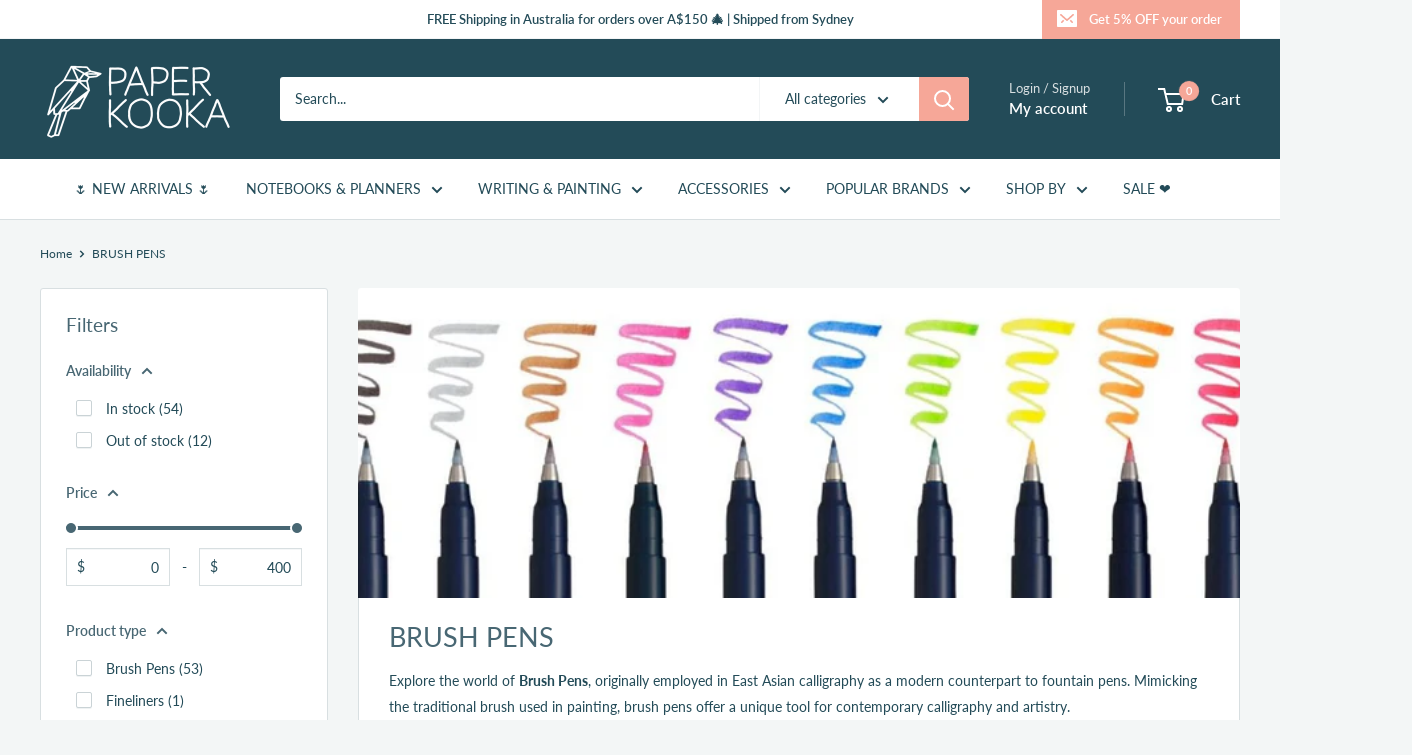

--- FILE ---
content_type: text/html; charset=utf-8
request_url: https://paperkooka.com.au/collections/brush-pens
body_size: 72099
content:
<!doctype html>

<html class="no-js" lang="en">
  <head>
    <meta charset="utf-8">
    <meta name="viewport" content="width=device-width, initial-scale=1.0, height=device-height, minimum-scale=1.0, maximum-scale=1.0">
    <meta name="theme-color" content="#234b58">

    <title>Brush Pens for Lettering &amp; Art | Paper Kooka Australia</title><meta name="description" content="Paper Kooka has a huge range of Watercolour Brush Pens, Lettering Markers, and Brush Lettering Sets. Here you will find Tombow Dual Brush Pens, Karin Markers, Kuretake &amp; Pentel Fudepens, and much more! Shop Now"><link rel="canonical" href="https://paperkooka.com.au/collections/brush-pens"><link rel="shortcut icon" href="//paperkooka.com.au/cdn/shop/files/paper-kooka-favicon-2025_96x96.png?v=1738047340" type="image/png"><link rel="preload" as="style" href="//paperkooka.com.au/cdn/shop/t/41/assets/theme.css?v=6824621530246411451762046051">
    <link rel="preload" as="script" href="//paperkooka.com.au/cdn/shop/t/41/assets/theme.js?v=143495748151844733611724929971">
    <link rel="preconnect" href="https://cdn.shopify.com">
    <link rel="preconnect" href="https://fonts.shopifycdn.com">
    <link rel="dns-prefetch" href="https://productreviews.shopifycdn.com">
    <link rel="dns-prefetch" href="https://ajax.googleapis.com">
    <link rel="dns-prefetch" href="https://maps.googleapis.com">
    <link rel="dns-prefetch" href="https://maps.gstatic.com">

    <meta property="og:type" content="website">
  <meta property="og:title" content="BRUSH PENS">
  <meta property="og:image" content="http://paperkooka.com.au/cdn/shop/collections/DP004.jpg?v=1612081621">
  <meta property="og:image:secure_url" content="https://paperkooka.com.au/cdn/shop/collections/DP004.jpg?v=1612081621">
  <meta property="og:image:width" content="990">
  <meta property="og:image:height" content="990"><meta property="og:description" content="Paper Kooka has a huge range of Watercolour Brush Pens, Lettering Markers, and Brush Lettering Sets. Here you will find Tombow Dual Brush Pens, Karin Markers, Kuretake &amp; Pentel Fudepens, and much more! Shop Now"><meta property="og:url" content="https://paperkooka.com.au/collections/brush-pens">
<meta property="og:site_name" content="Paper Kooka"><meta name="twitter:card" content="summary"><meta name="twitter:title" content="BRUSH PENS">
  <meta name="twitter:description" content="Explore the world of Brush Pens, originally employed in East Asian calligraphy as a modern counterpart to fountain pens. Mimicking the traditional brush used in painting, brush pens offer a unique tool for contemporary calligraphy and artistry. Fudepens, another term for brush pens, find popularity among comic book artists, with Kuretake from Japan being the pioneer in creating them. FOR ASPIRING BRUSH LETTERERS Delve into brush lettering with beginner-friendly options. Choose from two main types of brush pens—small and large, each available with flexible tips (soft or firm). Small brush pens with firm tips, like the Tombow Fudenosuke and Pentel Fude Touch, are ideal for beginners, offering good line variation and requiring less control. ELEVATE YOUR CRAFT WITH PROFESSIONAL BRUSH PENS For those beyond the beginner stage, explore our collection of professional brush markers. From the versatile Tombow Dual Brush">
  <meta name="twitter:image" content="https://paperkooka.com.au/cdn/shop/collections/DP004_600x600_crop_center.jpg?v=1612081621">
    <link rel="preload" href="//paperkooka.com.au/cdn/fonts/lato/lato_n4.c3b93d431f0091c8be23185e15c9d1fee1e971c5.woff2" as="font" type="font/woff2" crossorigin><link rel="preload" href="//paperkooka.com.au/cdn/fonts/lato/lato_n4.c3b93d431f0091c8be23185e15c9d1fee1e971c5.woff2" as="font" type="font/woff2" crossorigin><style>
  @font-face {
  font-family: Lato;
  font-weight: 400;
  font-style: normal;
  font-display: swap;
  src: url("//paperkooka.com.au/cdn/fonts/lato/lato_n4.c3b93d431f0091c8be23185e15c9d1fee1e971c5.woff2") format("woff2"),
       url("//paperkooka.com.au/cdn/fonts/lato/lato_n4.d5c00c781efb195594fd2fd4ad04f7882949e327.woff") format("woff");
}

  @font-face {
  font-family: Lato;
  font-weight: 400;
  font-style: normal;
  font-display: swap;
  src: url("//paperkooka.com.au/cdn/fonts/lato/lato_n4.c3b93d431f0091c8be23185e15c9d1fee1e971c5.woff2") format("woff2"),
       url("//paperkooka.com.au/cdn/fonts/lato/lato_n4.d5c00c781efb195594fd2fd4ad04f7882949e327.woff") format("woff");
}

@font-face {
  font-family: Lato;
  font-weight: 600;
  font-style: normal;
  font-display: swap;
  src: url("//paperkooka.com.au/cdn/fonts/lato/lato_n6.38d0e3b23b74a60f769c51d1df73fac96c580d59.woff2") format("woff2"),
       url("//paperkooka.com.au/cdn/fonts/lato/lato_n6.3365366161bdcc36a3f97cfbb23954d8c4bf4079.woff") format("woff");
}

@font-face {
  font-family: Lato;
  font-weight: 400;
  font-style: italic;
  font-display: swap;
  src: url("//paperkooka.com.au/cdn/fonts/lato/lato_i4.09c847adc47c2fefc3368f2e241a3712168bc4b6.woff2") format("woff2"),
       url("//paperkooka.com.au/cdn/fonts/lato/lato_i4.3c7d9eb6c1b0a2bf62d892c3ee4582b016d0f30c.woff") format("woff");
}


  @font-face {
  font-family: Lato;
  font-weight: 700;
  font-style: normal;
  font-display: swap;
  src: url("//paperkooka.com.au/cdn/fonts/lato/lato_n7.900f219bc7337bc57a7a2151983f0a4a4d9d5dcf.woff2") format("woff2"),
       url("//paperkooka.com.au/cdn/fonts/lato/lato_n7.a55c60751adcc35be7c4f8a0313f9698598612ee.woff") format("woff");
}

  @font-face {
  font-family: Lato;
  font-weight: 400;
  font-style: italic;
  font-display: swap;
  src: url("//paperkooka.com.au/cdn/fonts/lato/lato_i4.09c847adc47c2fefc3368f2e241a3712168bc4b6.woff2") format("woff2"),
       url("//paperkooka.com.au/cdn/fonts/lato/lato_i4.3c7d9eb6c1b0a2bf62d892c3ee4582b016d0f30c.woff") format("woff");
}

  @font-face {
  font-family: Lato;
  font-weight: 700;
  font-style: italic;
  font-display: swap;
  src: url("//paperkooka.com.au/cdn/fonts/lato/lato_i7.16ba75868b37083a879b8dd9f2be44e067dfbf92.woff2") format("woff2"),
       url("//paperkooka.com.au/cdn/fonts/lato/lato_i7.4c07c2b3b7e64ab516aa2f2081d2bb0366b9dce8.woff") format("woff");
}


  :root {
    --default-text-font-size : 15px;
    --base-text-font-size    : 14px;
    --heading-font-family    : Lato, sans-serif;
    --heading-font-weight    : 400;
    --heading-font-style     : normal;
    --text-font-family       : Lato, sans-serif;
    --text-font-weight       : 400;
    --text-font-style        : normal;
    --text-font-bolder-weight: 600;
    --text-link-decoration   : normal;

    --text-color               : #234b58;
    --text-color-rgb           : 35, 75, 88;
    --heading-color            : #486773;
    --border-color             : #d8dfe1;
    --border-color-rgb         : 216, 223, 225;
    --form-border-color        : #cad3d6;
    --accent-color             : #234b58;
    --accent-color-rgb         : 35, 75, 88;
    --link-color               : #234b58;
    --link-color-hover         : #0d1c21;
    --background               : #f3f6f6;
    --secondary-background     : #ffffff;
    --secondary-background-rgb : 255, 255, 255;
    --accent-background        : rgba(35, 75, 88, 0.08);

    --input-background: #ffffff;

    --error-color       : #ed5031;
    --error-background  : rgba(237, 80, 49, 0.07);
    --success-color     : #6dc56d;
    --success-background: rgba(109, 197, 109, 0.11);

    --primary-button-background      : #234b58;
    --primary-button-background-rgb  : 35, 75, 88;
    --primary-button-text-color      : #ffffff;
    --secondary-button-background    : #6b838e;
    --secondary-button-background-rgb: 107, 131, 142;
    --secondary-button-text-color    : #ffffff;

    --header-background      : #234b58;
    --header-text-color      : #ffffff;
    --header-light-text-color: #d8dfe1;
    --header-border-color    : rgba(216, 223, 225, 0.3);
    --header-accent-color    : #f6a798;

    --footer-background-color:    #d8dfe1;
    --footer-heading-text-color:  #234b58;
    --footer-body-text-color:     #234b58;
    --footer-body-text-color-rgb: 35, 75, 88;
    --footer-accent-color:        #f6a798;
    --footer-accent-color-rgb:    246, 167, 152;
    --footer-border:              none;
    
    --flickity-arrow-color: #9eb0b5;--product-on-sale-accent           : #ed5031;
    --product-on-sale-accent-rgb       : 237, 80, 49;
    --product-on-sale-color            : #ffffff;
    --product-in-stock-color           : #008a00;
    --product-low-stock-color          : #ed5031;
    --product-sold-out-color           : #d1d1d4;
    --product-custom-label-1-background: #ed5031;
    --product-custom-label-1-color     : #ffffff;
    --product-custom-label-2-background: #a95ebe;
    --product-custom-label-2-color     : #ffffff;
    --product-review-star-color        : #234b58;

    --mobile-container-gutter : 20px;
    --desktop-container-gutter: 40px;

    /* Shopify related variables */
    --payment-terms-background-color: #f3f6f6;
  }
</style>

<script>
  // IE11 does not have support for CSS variables, so we have to polyfill them
  if (!(((window || {}).CSS || {}).supports && window.CSS.supports('(--a: 0)'))) {
    const script = document.createElement('script');
    script.type = 'text/javascript';
    script.src = 'https://cdn.jsdelivr.net/npm/css-vars-ponyfill@2';
    script.onload = function() {
      cssVars({});
    };

    document.getElementsByTagName('head')[0].appendChild(script);
  }
</script>


    <script>window.performance && window.performance.mark && window.performance.mark('shopify.content_for_header.start');</script><meta name="google-site-verification" content="B2t6uM4Z4KC-dgnjXRtIqVXf14yu4HWUjhFvKZ8KvkU">
<meta name="google-site-verification" content="eb4QjEIbM2m2BE6yT7vznRwOhd81QfyFRqwk0_wprcM">
<meta name="facebook-domain-verification" content="6nyxgpvodqba3vc7f6ya08gz6oo1qq">
<meta name="facebook-domain-verification" content="ci7fwmboakcewkdz7bu2lnsnwkujsx">
<meta name="google-site-verification" content="B2t6uM4Z4KC-dgnjXRtIqVXf14yu4HWUjhFvKZ8KvkU">
<meta id="shopify-digital-wallet" name="shopify-digital-wallet" content="/4815257672/digital_wallets/dialog">
<meta name="shopify-checkout-api-token" content="891fe4ba5c4ed00579cd62c95f2ddbe0">
<meta id="in-context-paypal-metadata" data-shop-id="4815257672" data-venmo-supported="false" data-environment="production" data-locale="en_US" data-paypal-v4="true" data-currency="AUD">
<link rel="alternate" type="application/atom+xml" title="Feed" href="/collections/brush-pens.atom" />
<link rel="next" href="/collections/brush-pens?page=2">
<link rel="alternate" type="application/json+oembed" href="https://paperkooka.com.au/collections/brush-pens.oembed">
<script async="async" src="/checkouts/internal/preloads.js?locale=en-AU"></script>
<link rel="preconnect" href="https://shop.app" crossorigin="anonymous">
<script async="async" src="https://shop.app/checkouts/internal/preloads.js?locale=en-AU&shop_id=4815257672" crossorigin="anonymous"></script>
<script id="apple-pay-shop-capabilities" type="application/json">{"shopId":4815257672,"countryCode":"AU","currencyCode":"AUD","merchantCapabilities":["supports3DS"],"merchantId":"gid:\/\/shopify\/Shop\/4815257672","merchantName":"Paper Kooka","requiredBillingContactFields":["postalAddress","email"],"requiredShippingContactFields":["postalAddress","email"],"shippingType":"shipping","supportedNetworks":["visa","masterCard","amex","jcb"],"total":{"type":"pending","label":"Paper Kooka","amount":"1.00"},"shopifyPaymentsEnabled":true,"supportsSubscriptions":true}</script>
<script id="shopify-features" type="application/json">{"accessToken":"891fe4ba5c4ed00579cd62c95f2ddbe0","betas":["rich-media-storefront-analytics"],"domain":"paperkooka.com.au","predictiveSearch":true,"shopId":4815257672,"locale":"en"}</script>
<script>var Shopify = Shopify || {};
Shopify.shop = "have-a-point.myshopify.com";
Shopify.locale = "en";
Shopify.currency = {"active":"AUD","rate":"1.0"};
Shopify.country = "AU";
Shopify.theme = {"name":"New version 6.1.0 - August 2024","id":144503079163,"schema_name":"Warehouse","schema_version":"6.1.0","theme_store_id":871,"role":"main"};
Shopify.theme.handle = "null";
Shopify.theme.style = {"id":null,"handle":null};
Shopify.cdnHost = "paperkooka.com.au/cdn";
Shopify.routes = Shopify.routes || {};
Shopify.routes.root = "/";</script>
<script type="module">!function(o){(o.Shopify=o.Shopify||{}).modules=!0}(window);</script>
<script>!function(o){function n(){var o=[];function n(){o.push(Array.prototype.slice.apply(arguments))}return n.q=o,n}var t=o.Shopify=o.Shopify||{};t.loadFeatures=n(),t.autoloadFeatures=n()}(window);</script>
<script>
  window.ShopifyPay = window.ShopifyPay || {};
  window.ShopifyPay.apiHost = "shop.app\/pay";
  window.ShopifyPay.redirectState = null;
</script>
<script id="shop-js-analytics" type="application/json">{"pageType":"collection"}</script>
<script defer="defer" async type="module" src="//paperkooka.com.au/cdn/shopifycloud/shop-js/modules/v2/client.init-shop-cart-sync_BT-GjEfc.en.esm.js"></script>
<script defer="defer" async type="module" src="//paperkooka.com.au/cdn/shopifycloud/shop-js/modules/v2/chunk.common_D58fp_Oc.esm.js"></script>
<script defer="defer" async type="module" src="//paperkooka.com.au/cdn/shopifycloud/shop-js/modules/v2/chunk.modal_xMitdFEc.esm.js"></script>
<script type="module">
  await import("//paperkooka.com.au/cdn/shopifycloud/shop-js/modules/v2/client.init-shop-cart-sync_BT-GjEfc.en.esm.js");
await import("//paperkooka.com.au/cdn/shopifycloud/shop-js/modules/v2/chunk.common_D58fp_Oc.esm.js");
await import("//paperkooka.com.au/cdn/shopifycloud/shop-js/modules/v2/chunk.modal_xMitdFEc.esm.js");

  window.Shopify.SignInWithShop?.initShopCartSync?.({"fedCMEnabled":true,"windoidEnabled":true});

</script>
<script>
  window.Shopify = window.Shopify || {};
  if (!window.Shopify.featureAssets) window.Shopify.featureAssets = {};
  window.Shopify.featureAssets['shop-js'] = {"shop-cart-sync":["modules/v2/client.shop-cart-sync_DZOKe7Ll.en.esm.js","modules/v2/chunk.common_D58fp_Oc.esm.js","modules/v2/chunk.modal_xMitdFEc.esm.js"],"init-fed-cm":["modules/v2/client.init-fed-cm_B6oLuCjv.en.esm.js","modules/v2/chunk.common_D58fp_Oc.esm.js","modules/v2/chunk.modal_xMitdFEc.esm.js"],"shop-cash-offers":["modules/v2/client.shop-cash-offers_D2sdYoxE.en.esm.js","modules/v2/chunk.common_D58fp_Oc.esm.js","modules/v2/chunk.modal_xMitdFEc.esm.js"],"shop-login-button":["modules/v2/client.shop-login-button_QeVjl5Y3.en.esm.js","modules/v2/chunk.common_D58fp_Oc.esm.js","modules/v2/chunk.modal_xMitdFEc.esm.js"],"pay-button":["modules/v2/client.pay-button_DXTOsIq6.en.esm.js","modules/v2/chunk.common_D58fp_Oc.esm.js","modules/v2/chunk.modal_xMitdFEc.esm.js"],"shop-button":["modules/v2/client.shop-button_DQZHx9pm.en.esm.js","modules/v2/chunk.common_D58fp_Oc.esm.js","modules/v2/chunk.modal_xMitdFEc.esm.js"],"avatar":["modules/v2/client.avatar_BTnouDA3.en.esm.js"],"init-windoid":["modules/v2/client.init-windoid_CR1B-cfM.en.esm.js","modules/v2/chunk.common_D58fp_Oc.esm.js","modules/v2/chunk.modal_xMitdFEc.esm.js"],"init-shop-for-new-customer-accounts":["modules/v2/client.init-shop-for-new-customer-accounts_C_vY_xzh.en.esm.js","modules/v2/client.shop-login-button_QeVjl5Y3.en.esm.js","modules/v2/chunk.common_D58fp_Oc.esm.js","modules/v2/chunk.modal_xMitdFEc.esm.js"],"init-shop-email-lookup-coordinator":["modules/v2/client.init-shop-email-lookup-coordinator_BI7n9ZSv.en.esm.js","modules/v2/chunk.common_D58fp_Oc.esm.js","modules/v2/chunk.modal_xMitdFEc.esm.js"],"init-shop-cart-sync":["modules/v2/client.init-shop-cart-sync_BT-GjEfc.en.esm.js","modules/v2/chunk.common_D58fp_Oc.esm.js","modules/v2/chunk.modal_xMitdFEc.esm.js"],"shop-toast-manager":["modules/v2/client.shop-toast-manager_DiYdP3xc.en.esm.js","modules/v2/chunk.common_D58fp_Oc.esm.js","modules/v2/chunk.modal_xMitdFEc.esm.js"],"init-customer-accounts":["modules/v2/client.init-customer-accounts_D9ZNqS-Q.en.esm.js","modules/v2/client.shop-login-button_QeVjl5Y3.en.esm.js","modules/v2/chunk.common_D58fp_Oc.esm.js","modules/v2/chunk.modal_xMitdFEc.esm.js"],"init-customer-accounts-sign-up":["modules/v2/client.init-customer-accounts-sign-up_iGw4briv.en.esm.js","modules/v2/client.shop-login-button_QeVjl5Y3.en.esm.js","modules/v2/chunk.common_D58fp_Oc.esm.js","modules/v2/chunk.modal_xMitdFEc.esm.js"],"shop-follow-button":["modules/v2/client.shop-follow-button_CqMgW2wH.en.esm.js","modules/v2/chunk.common_D58fp_Oc.esm.js","modules/v2/chunk.modal_xMitdFEc.esm.js"],"checkout-modal":["modules/v2/client.checkout-modal_xHeaAweL.en.esm.js","modules/v2/chunk.common_D58fp_Oc.esm.js","modules/v2/chunk.modal_xMitdFEc.esm.js"],"shop-login":["modules/v2/client.shop-login_D91U-Q7h.en.esm.js","modules/v2/chunk.common_D58fp_Oc.esm.js","modules/v2/chunk.modal_xMitdFEc.esm.js"],"lead-capture":["modules/v2/client.lead-capture_BJmE1dJe.en.esm.js","modules/v2/chunk.common_D58fp_Oc.esm.js","modules/v2/chunk.modal_xMitdFEc.esm.js"],"payment-terms":["modules/v2/client.payment-terms_Ci9AEqFq.en.esm.js","modules/v2/chunk.common_D58fp_Oc.esm.js","modules/v2/chunk.modal_xMitdFEc.esm.js"]};
</script>
<script id="__st">var __st={"a":4815257672,"offset":39600,"reqid":"95e8df47-2686-4c87-8fad-636415e85aa9-1769450259","pageurl":"paperkooka.com.au\/collections\/brush-pens","u":"c6cd3b4b8035","p":"collection","rtyp":"collection","rid":84595277896};</script>
<script>window.ShopifyPaypalV4VisibilityTracking = true;</script>
<script id="captcha-bootstrap">!function(){'use strict';const t='contact',e='account',n='new_comment',o=[[t,t],['blogs',n],['comments',n],[t,'customer']],c=[[e,'customer_login'],[e,'guest_login'],[e,'recover_customer_password'],[e,'create_customer']],r=t=>t.map((([t,e])=>`form[action*='/${t}']:not([data-nocaptcha='true']) input[name='form_type'][value='${e}']`)).join(','),a=t=>()=>t?[...document.querySelectorAll(t)].map((t=>t.form)):[];function s(){const t=[...o],e=r(t);return a(e)}const i='password',u='form_key',d=['recaptcha-v3-token','g-recaptcha-response','h-captcha-response',i],f=()=>{try{return window.sessionStorage}catch{return}},m='__shopify_v',_=t=>t.elements[u];function p(t,e,n=!1){try{const o=window.sessionStorage,c=JSON.parse(o.getItem(e)),{data:r}=function(t){const{data:e,action:n}=t;return t[m]||n?{data:e,action:n}:{data:t,action:n}}(c);for(const[e,n]of Object.entries(r))t.elements[e]&&(t.elements[e].value=n);n&&o.removeItem(e)}catch(o){console.error('form repopulation failed',{error:o})}}const l='form_type',E='cptcha';function T(t){t.dataset[E]=!0}const w=window,h=w.document,L='Shopify',v='ce_forms',y='captcha';let A=!1;((t,e)=>{const n=(g='f06e6c50-85a8-45c8-87d0-21a2b65856fe',I='https://cdn.shopify.com/shopifycloud/storefront-forms-hcaptcha/ce_storefront_forms_captcha_hcaptcha.v1.5.2.iife.js',D={infoText:'Protected by hCaptcha',privacyText:'Privacy',termsText:'Terms'},(t,e,n)=>{const o=w[L][v],c=o.bindForm;if(c)return c(t,g,e,D).then(n);var r;o.q.push([[t,g,e,D],n]),r=I,A||(h.body.append(Object.assign(h.createElement('script'),{id:'captcha-provider',async:!0,src:r})),A=!0)});var g,I,D;w[L]=w[L]||{},w[L][v]=w[L][v]||{},w[L][v].q=[],w[L][y]=w[L][y]||{},w[L][y].protect=function(t,e){n(t,void 0,e),T(t)},Object.freeze(w[L][y]),function(t,e,n,w,h,L){const[v,y,A,g]=function(t,e,n){const i=e?o:[],u=t?c:[],d=[...i,...u],f=r(d),m=r(i),_=r(d.filter((([t,e])=>n.includes(e))));return[a(f),a(m),a(_),s()]}(w,h,L),I=t=>{const e=t.target;return e instanceof HTMLFormElement?e:e&&e.form},D=t=>v().includes(t);t.addEventListener('submit',(t=>{const e=I(t);if(!e)return;const n=D(e)&&!e.dataset.hcaptchaBound&&!e.dataset.recaptchaBound,o=_(e),c=g().includes(e)&&(!o||!o.value);(n||c)&&t.preventDefault(),c&&!n&&(function(t){try{if(!f())return;!function(t){const e=f();if(!e)return;const n=_(t);if(!n)return;const o=n.value;o&&e.removeItem(o)}(t);const e=Array.from(Array(32),(()=>Math.random().toString(36)[2])).join('');!function(t,e){_(t)||t.append(Object.assign(document.createElement('input'),{type:'hidden',name:u})),t.elements[u].value=e}(t,e),function(t,e){const n=f();if(!n)return;const o=[...t.querySelectorAll(`input[type='${i}']`)].map((({name:t})=>t)),c=[...d,...o],r={};for(const[a,s]of new FormData(t).entries())c.includes(a)||(r[a]=s);n.setItem(e,JSON.stringify({[m]:1,action:t.action,data:r}))}(t,e)}catch(e){console.error('failed to persist form',e)}}(e),e.submit())}));const S=(t,e)=>{t&&!t.dataset[E]&&(n(t,e.some((e=>e===t))),T(t))};for(const o of['focusin','change'])t.addEventListener(o,(t=>{const e=I(t);D(e)&&S(e,y())}));const B=e.get('form_key'),M=e.get(l),P=B&&M;t.addEventListener('DOMContentLoaded',(()=>{const t=y();if(P)for(const e of t)e.elements[l].value===M&&p(e,B);[...new Set([...A(),...v().filter((t=>'true'===t.dataset.shopifyCaptcha))])].forEach((e=>S(e,t)))}))}(h,new URLSearchParams(w.location.search),n,t,e,['guest_login'])})(!0,!0)}();</script>
<script integrity="sha256-4kQ18oKyAcykRKYeNunJcIwy7WH5gtpwJnB7kiuLZ1E=" data-source-attribution="shopify.loadfeatures" defer="defer" src="//paperkooka.com.au/cdn/shopifycloud/storefront/assets/storefront/load_feature-a0a9edcb.js" crossorigin="anonymous"></script>
<script crossorigin="anonymous" defer="defer" src="//paperkooka.com.au/cdn/shopifycloud/storefront/assets/shopify_pay/storefront-65b4c6d7.js?v=20250812"></script>
<script data-source-attribution="shopify.dynamic_checkout.dynamic.init">var Shopify=Shopify||{};Shopify.PaymentButton=Shopify.PaymentButton||{isStorefrontPortableWallets:!0,init:function(){window.Shopify.PaymentButton.init=function(){};var t=document.createElement("script");t.src="https://paperkooka.com.au/cdn/shopifycloud/portable-wallets/latest/portable-wallets.en.js",t.type="module",document.head.appendChild(t)}};
</script>
<script data-source-attribution="shopify.dynamic_checkout.buyer_consent">
  function portableWalletsHideBuyerConsent(e){var t=document.getElementById("shopify-buyer-consent"),n=document.getElementById("shopify-subscription-policy-button");t&&n&&(t.classList.add("hidden"),t.setAttribute("aria-hidden","true"),n.removeEventListener("click",e))}function portableWalletsShowBuyerConsent(e){var t=document.getElementById("shopify-buyer-consent"),n=document.getElementById("shopify-subscription-policy-button");t&&n&&(t.classList.remove("hidden"),t.removeAttribute("aria-hidden"),n.addEventListener("click",e))}window.Shopify?.PaymentButton&&(window.Shopify.PaymentButton.hideBuyerConsent=portableWalletsHideBuyerConsent,window.Shopify.PaymentButton.showBuyerConsent=portableWalletsShowBuyerConsent);
</script>
<script data-source-attribution="shopify.dynamic_checkout.cart.bootstrap">document.addEventListener("DOMContentLoaded",(function(){function t(){return document.querySelector("shopify-accelerated-checkout-cart, shopify-accelerated-checkout")}if(t())Shopify.PaymentButton.init();else{new MutationObserver((function(e,n){t()&&(Shopify.PaymentButton.init(),n.disconnect())})).observe(document.body,{childList:!0,subtree:!0})}}));
</script>
<link id="shopify-accelerated-checkout-styles" rel="stylesheet" media="screen" href="https://paperkooka.com.au/cdn/shopifycloud/portable-wallets/latest/accelerated-checkout-backwards-compat.css" crossorigin="anonymous">
<style id="shopify-accelerated-checkout-cart">
        #shopify-buyer-consent {
  margin-top: 1em;
  display: inline-block;
  width: 100%;
}

#shopify-buyer-consent.hidden {
  display: none;
}

#shopify-subscription-policy-button {
  background: none;
  border: none;
  padding: 0;
  text-decoration: underline;
  font-size: inherit;
  cursor: pointer;
}

#shopify-subscription-policy-button::before {
  box-shadow: none;
}

      </style>

<script>window.performance && window.performance.mark && window.performance.mark('shopify.content_for_header.end');</script>

    <link rel="stylesheet" href="//paperkooka.com.au/cdn/shop/t/41/assets/theme.css?v=6824621530246411451762046051">

    <script type="application/ld+json">
  {
    "@context": "https://schema.org",
    "@type": "BreadcrumbList",
    "itemListElement": [{
        "@type": "ListItem",
        "position": 1,
        "name": "Home",
        "item": "https://paperkooka.com.au"
      },{
            "@type": "ListItem",
            "position": 2,
            "name": "BRUSH PENS",
            "item": "https://paperkooka.com.au/collections/brush-pens"
          }]
  }
</script>

    <script>
      // This allows to expose several variables to the global scope, to be used in scripts
      window.theme = {
        pageType: "collection",
        cartCount: 0,
        moneyFormat: "\u003cspan class=money\u003e${{amount}}\u003c\/span\u003e",
        moneyWithCurrencyFormat: "\u003cspan class=money\u003e${{amount}} AUD\u003c\/span\u003e",
        currencyCodeEnabled: false,
        showDiscount: true,
        discountMode: "percentage",
        cartType: "message"
      };

      window.routes = {
        rootUrl: "\/",
        rootUrlWithoutSlash: '',
        cartUrl: "\/cart",
        cartAddUrl: "\/cart\/add",
        cartChangeUrl: "\/cart\/change",
        searchUrl: "\/search",
        productRecommendationsUrl: "\/recommendations\/products"
      };

      window.languages = {
        productRegularPrice: "Regular price",
        productSalePrice: "Sale price",
        collectionOnSaleLabel: "Save {{savings}}",
        productFormUnavailable: "Unavailable",
        productFormAddToCart: "Add to cart",
        productFormPreOrder: "* PRE-ORDER *",
        productFormSoldOut: "Sold out",
        productAdded: "Product has been added to your cart",
        productAddedShort: "Added!",
        shippingEstimatorNoResults: "No shipping could be found for your address.",
        shippingEstimatorOneResult: "There is one shipping rate for your address:",
        shippingEstimatorMultipleResults: "There are {{count}} shipping rates for your address:",
        shippingEstimatorErrors: "There are some errors:"
      };

      document.documentElement.className = document.documentElement.className.replace('no-js', 'js');
    </script><script src="//paperkooka.com.au/cdn/shop/t/41/assets/theme.js?v=143495748151844733611724929971" defer></script>
    <script src="//paperkooka.com.au/cdn/shop/t/41/assets/custom.js?v=102476495355921946141724929971" defer></script><script>
        (function () {
          window.onpageshow = function() {
            // We force re-freshing the cart content onpageshow, as most browsers will serve a cache copy when hitting the
            // back button, which cause staled data
            document.documentElement.dispatchEvent(new CustomEvent('cart:refresh', {
              bubbles: true,
              detail: {scrollToTop: false}
            }));
          };
        })();
      </script><!-- BEGIN app block: shopify://apps/pagefly-page-builder/blocks/app-embed/83e179f7-59a0-4589-8c66-c0dddf959200 -->

<!-- BEGIN app snippet: pagefly-cro-ab-testing-main -->







<script>
  ;(function () {
    const url = new URL(window.location)
    const viewParam = url.searchParams.get('view')
    if (viewParam && viewParam.includes('variant-pf-')) {
      url.searchParams.set('pf_v', viewParam)
      url.searchParams.delete('view')
      window.history.replaceState({}, '', url)
    }
  })()
</script>



<script type='module'>
  
  window.PAGEFLY_CRO = window.PAGEFLY_CRO || {}

  window.PAGEFLY_CRO['data_debug'] = {
    original_template_suffix: "all_collections",
    allow_ab_test: false,
    ab_test_start_time: 0,
    ab_test_end_time: 0,
    today_date_time: 1769450260000,
  }
  window.PAGEFLY_CRO['GA4'] = { enabled: false}
</script>

<!-- END app snippet -->








  <script src='https://cdn.shopify.com/extensions/019bf883-1122-7445-9dca-5d60e681c2c8/pagefly-page-builder-216/assets/pagefly-helper.js' defer='defer'></script>

  <script src='https://cdn.shopify.com/extensions/019bf883-1122-7445-9dca-5d60e681c2c8/pagefly-page-builder-216/assets/pagefly-general-helper.js' defer='defer'></script>

  <script src='https://cdn.shopify.com/extensions/019bf883-1122-7445-9dca-5d60e681c2c8/pagefly-page-builder-216/assets/pagefly-snap-slider.js' defer='defer'></script>

  <script src='https://cdn.shopify.com/extensions/019bf883-1122-7445-9dca-5d60e681c2c8/pagefly-page-builder-216/assets/pagefly-slideshow-v3.js' defer='defer'></script>

  <script src='https://cdn.shopify.com/extensions/019bf883-1122-7445-9dca-5d60e681c2c8/pagefly-page-builder-216/assets/pagefly-slideshow-v4.js' defer='defer'></script>

  <script src='https://cdn.shopify.com/extensions/019bf883-1122-7445-9dca-5d60e681c2c8/pagefly-page-builder-216/assets/pagefly-glider.js' defer='defer'></script>

  <script src='https://cdn.shopify.com/extensions/019bf883-1122-7445-9dca-5d60e681c2c8/pagefly-page-builder-216/assets/pagefly-slideshow-v1-v2.js' defer='defer'></script>

  <script src='https://cdn.shopify.com/extensions/019bf883-1122-7445-9dca-5d60e681c2c8/pagefly-page-builder-216/assets/pagefly-product-media.js' defer='defer'></script>

  <script src='https://cdn.shopify.com/extensions/019bf883-1122-7445-9dca-5d60e681c2c8/pagefly-page-builder-216/assets/pagefly-product.js' defer='defer'></script>


<script id='pagefly-helper-data' type='application/json'>
  {
    "page_optimization": {
      "assets_prefetching": false
    },
    "elements_asset_mapper": {
      "Accordion": "https://cdn.shopify.com/extensions/019bf883-1122-7445-9dca-5d60e681c2c8/pagefly-page-builder-216/assets/pagefly-accordion.js",
      "Accordion3": "https://cdn.shopify.com/extensions/019bf883-1122-7445-9dca-5d60e681c2c8/pagefly-page-builder-216/assets/pagefly-accordion3.js",
      "CountDown": "https://cdn.shopify.com/extensions/019bf883-1122-7445-9dca-5d60e681c2c8/pagefly-page-builder-216/assets/pagefly-countdown.js",
      "GMap1": "https://cdn.shopify.com/extensions/019bf883-1122-7445-9dca-5d60e681c2c8/pagefly-page-builder-216/assets/pagefly-gmap.js",
      "GMap2": "https://cdn.shopify.com/extensions/019bf883-1122-7445-9dca-5d60e681c2c8/pagefly-page-builder-216/assets/pagefly-gmap.js",
      "GMapBasicV2": "https://cdn.shopify.com/extensions/019bf883-1122-7445-9dca-5d60e681c2c8/pagefly-page-builder-216/assets/pagefly-gmap.js",
      "GMapAdvancedV2": "https://cdn.shopify.com/extensions/019bf883-1122-7445-9dca-5d60e681c2c8/pagefly-page-builder-216/assets/pagefly-gmap.js",
      "HTML.Video": "https://cdn.shopify.com/extensions/019bf883-1122-7445-9dca-5d60e681c2c8/pagefly-page-builder-216/assets/pagefly-htmlvideo.js",
      "HTML.Video2": "https://cdn.shopify.com/extensions/019bf883-1122-7445-9dca-5d60e681c2c8/pagefly-page-builder-216/assets/pagefly-htmlvideo2.js",
      "HTML.Video3": "https://cdn.shopify.com/extensions/019bf883-1122-7445-9dca-5d60e681c2c8/pagefly-page-builder-216/assets/pagefly-htmlvideo2.js",
      "BackgroundVideo": "https://cdn.shopify.com/extensions/019bf883-1122-7445-9dca-5d60e681c2c8/pagefly-page-builder-216/assets/pagefly-htmlvideo2.js",
      "Instagram": "https://cdn.shopify.com/extensions/019bf883-1122-7445-9dca-5d60e681c2c8/pagefly-page-builder-216/assets/pagefly-instagram.js",
      "Instagram2": "https://cdn.shopify.com/extensions/019bf883-1122-7445-9dca-5d60e681c2c8/pagefly-page-builder-216/assets/pagefly-instagram.js",
      "Insta3": "https://cdn.shopify.com/extensions/019bf883-1122-7445-9dca-5d60e681c2c8/pagefly-page-builder-216/assets/pagefly-instagram3.js",
      "Tabs": "https://cdn.shopify.com/extensions/019bf883-1122-7445-9dca-5d60e681c2c8/pagefly-page-builder-216/assets/pagefly-tab.js",
      "Tabs3": "https://cdn.shopify.com/extensions/019bf883-1122-7445-9dca-5d60e681c2c8/pagefly-page-builder-216/assets/pagefly-tab3.js",
      "ProductBox": "https://cdn.shopify.com/extensions/019bf883-1122-7445-9dca-5d60e681c2c8/pagefly-page-builder-216/assets/pagefly-cart.js",
      "FBPageBox2": "https://cdn.shopify.com/extensions/019bf883-1122-7445-9dca-5d60e681c2c8/pagefly-page-builder-216/assets/pagefly-facebook.js",
      "FBLikeButton2": "https://cdn.shopify.com/extensions/019bf883-1122-7445-9dca-5d60e681c2c8/pagefly-page-builder-216/assets/pagefly-facebook.js",
      "TwitterFeed2": "https://cdn.shopify.com/extensions/019bf883-1122-7445-9dca-5d60e681c2c8/pagefly-page-builder-216/assets/pagefly-twitter.js",
      "Paragraph4": "https://cdn.shopify.com/extensions/019bf883-1122-7445-9dca-5d60e681c2c8/pagefly-page-builder-216/assets/pagefly-paragraph4.js",

      "AliReviews": "https://cdn.shopify.com/extensions/019bf883-1122-7445-9dca-5d60e681c2c8/pagefly-page-builder-216/assets/pagefly-3rd-elements.js",
      "BackInStock": "https://cdn.shopify.com/extensions/019bf883-1122-7445-9dca-5d60e681c2c8/pagefly-page-builder-216/assets/pagefly-3rd-elements.js",
      "GloboBackInStock": "https://cdn.shopify.com/extensions/019bf883-1122-7445-9dca-5d60e681c2c8/pagefly-page-builder-216/assets/pagefly-3rd-elements.js",
      "GrowaveWishlist": "https://cdn.shopify.com/extensions/019bf883-1122-7445-9dca-5d60e681c2c8/pagefly-page-builder-216/assets/pagefly-3rd-elements.js",
      "InfiniteOptionsShopPad": "https://cdn.shopify.com/extensions/019bf883-1122-7445-9dca-5d60e681c2c8/pagefly-page-builder-216/assets/pagefly-3rd-elements.js",
      "InkybayProductPersonalizer": "https://cdn.shopify.com/extensions/019bf883-1122-7445-9dca-5d60e681c2c8/pagefly-page-builder-216/assets/pagefly-3rd-elements.js",
      "LimeSpot": "https://cdn.shopify.com/extensions/019bf883-1122-7445-9dca-5d60e681c2c8/pagefly-page-builder-216/assets/pagefly-3rd-elements.js",
      "Loox": "https://cdn.shopify.com/extensions/019bf883-1122-7445-9dca-5d60e681c2c8/pagefly-page-builder-216/assets/pagefly-3rd-elements.js",
      "Opinew": "https://cdn.shopify.com/extensions/019bf883-1122-7445-9dca-5d60e681c2c8/pagefly-page-builder-216/assets/pagefly-3rd-elements.js",
      "Powr": "https://cdn.shopify.com/extensions/019bf883-1122-7445-9dca-5d60e681c2c8/pagefly-page-builder-216/assets/pagefly-3rd-elements.js",
      "ProductReviews": "https://cdn.shopify.com/extensions/019bf883-1122-7445-9dca-5d60e681c2c8/pagefly-page-builder-216/assets/pagefly-3rd-elements.js",
      "PushOwl": "https://cdn.shopify.com/extensions/019bf883-1122-7445-9dca-5d60e681c2c8/pagefly-page-builder-216/assets/pagefly-3rd-elements.js",
      "ReCharge": "https://cdn.shopify.com/extensions/019bf883-1122-7445-9dca-5d60e681c2c8/pagefly-page-builder-216/assets/pagefly-3rd-elements.js",
      "Rivyo": "https://cdn.shopify.com/extensions/019bf883-1122-7445-9dca-5d60e681c2c8/pagefly-page-builder-216/assets/pagefly-3rd-elements.js",
      "TrackingMore": "https://cdn.shopify.com/extensions/019bf883-1122-7445-9dca-5d60e681c2c8/pagefly-page-builder-216/assets/pagefly-3rd-elements.js",
      "Vitals": "https://cdn.shopify.com/extensions/019bf883-1122-7445-9dca-5d60e681c2c8/pagefly-page-builder-216/assets/pagefly-3rd-elements.js",
      "Wiser": "https://cdn.shopify.com/extensions/019bf883-1122-7445-9dca-5d60e681c2c8/pagefly-page-builder-216/assets/pagefly-3rd-elements.js"
    },
    "custom_elements_mapper": {
      "pf-click-action-element": "https://cdn.shopify.com/extensions/019bf883-1122-7445-9dca-5d60e681c2c8/pagefly-page-builder-216/assets/pagefly-click-action-element.js",
      "pf-dialog-element": "https://cdn.shopify.com/extensions/019bf883-1122-7445-9dca-5d60e681c2c8/pagefly-page-builder-216/assets/pagefly-dialog-element.js"
    }
  }
</script>


<!-- END app block --><!-- BEGIN app block: shopify://apps/frequently-bought/blocks/app-embed-block/b1a8cbea-c844-4842-9529-7c62dbab1b1f --><script>
    window.codeblackbelt = window.codeblackbelt || {};
    window.codeblackbelt.shop = window.codeblackbelt.shop || 'have-a-point.myshopify.com';
    </script><script src="//cdn.codeblackbelt.com/widgets/frequently-bought-together/bootstrap.min.js?version=2026012704+1100" async></script>
 <!-- END app block --><!-- BEGIN app block: shopify://apps/judge-me-reviews/blocks/judgeme_core/61ccd3b1-a9f2-4160-9fe9-4fec8413e5d8 --><!-- Start of Judge.me Core -->






<link rel="dns-prefetch" href="https://cdnwidget.judge.me">
<link rel="dns-prefetch" href="https://cdn.judge.me">
<link rel="dns-prefetch" href="https://cdn1.judge.me">
<link rel="dns-prefetch" href="https://api.judge.me">

<script data-cfasync='false' class='jdgm-settings-script'>window.jdgmSettings={"pagination":5,"disable_web_reviews":false,"badge_no_review_text":"No reviews","badge_n_reviews_text":"{{ n }} review/reviews","badge_star_color":"#234B58","hide_badge_preview_if_no_reviews":true,"badge_hide_text":false,"enforce_center_preview_badge":false,"widget_title":"Customer Reviews","widget_open_form_text":"Write a review","widget_close_form_text":"Cancel review","widget_refresh_page_text":"Refresh page","widget_summary_text":"Based on {{ number_of_reviews }} review/reviews","widget_no_review_text":"Be the first to write a review","widget_name_field_text":"Display name","widget_verified_name_field_text":"Verified Name (public)","widget_name_placeholder_text":"Display name","widget_required_field_error_text":"This field is required.","widget_email_field_text":"Email address","widget_verified_email_field_text":"Verified Email (private, can not be edited)","widget_email_placeholder_text":"Your email address","widget_email_field_error_text":"Please enter a valid email address.","widget_rating_field_text":"Rating","widget_review_title_field_text":"Review Title","widget_review_title_placeholder_text":"Give your review a title","widget_review_body_field_text":"Review content","widget_review_body_placeholder_text":"Start writing here...","widget_pictures_field_text":"Picture/Video (optional)","widget_submit_review_text":"Submit Review","widget_submit_verified_review_text":"Submit Verified Review","widget_submit_success_msg_with_auto_publish":"Thank you! Please refresh the page in a few moments to see your review. You can remove or edit your review by logging into \u003ca href='https://judge.me/login' target='_blank' rel='nofollow noopener'\u003eJudge.me\u003c/a\u003e","widget_submit_success_msg_no_auto_publish":"Thank you! Your review will be published as soon as it is approved by the shop admin. You can remove or edit your review by logging into \u003ca href='https://judge.me/login' target='_blank' rel='nofollow noopener'\u003eJudge.me\u003c/a\u003e","widget_show_default_reviews_out_of_total_text":"Showing {{ n_reviews_shown }} out of {{ n_reviews }} reviews.","widget_show_all_link_text":"Show all","widget_show_less_link_text":"Show less","widget_author_said_text":"{{ reviewer_name }} said:","widget_days_text":"{{ n }} days ago","widget_weeks_text":"{{ n }} week/weeks ago","widget_months_text":"{{ n }} month/months ago","widget_years_text":"{{ n }} year/years ago","widget_yesterday_text":"Yesterday","widget_today_text":"Today","widget_replied_text":"\u003e\u003e {{ shop_name }} replied:","widget_read_more_text":"Read more","widget_reviewer_name_as_initial":"last_initial","widget_rating_filter_color":"#234B58","widget_rating_filter_see_all_text":"See all reviews","widget_sorting_most_recent_text":"Most Recent","widget_sorting_highest_rating_text":"Highest Rating","widget_sorting_lowest_rating_text":"Lowest Rating","widget_sorting_with_pictures_text":"Only Pictures","widget_sorting_most_helpful_text":"Most Helpful","widget_open_question_form_text":"Ask a question","widget_reviews_subtab_text":"Reviews","widget_questions_subtab_text":"Questions","widget_question_label_text":"Question","widget_answer_label_text":"Answer","widget_question_placeholder_text":"Write your question here","widget_submit_question_text":"Submit Question","widget_question_submit_success_text":"Thank you for your question! We will notify you once it gets answered.","widget_star_color":"#234B58","verified_badge_text":"Verified","verified_badge_bg_color":"#234B58","verified_badge_text_color":"","verified_badge_placement":"left-of-reviewer-name","widget_review_max_height":2,"widget_hide_border":false,"widget_social_share":false,"widget_thumb":false,"widget_review_location_show":false,"widget_location_format":"country_iso_code","all_reviews_include_out_of_store_products":true,"all_reviews_out_of_store_text":"(out of store)","all_reviews_pagination":100,"all_reviews_product_name_prefix_text":"about","enable_review_pictures":true,"enable_question_anwser":false,"widget_theme":"leex","review_date_format":"dd/mm/yyyy","default_sort_method":"most-recent","widget_product_reviews_subtab_text":"Product Reviews","widget_shop_reviews_subtab_text":"Shop Reviews","widget_other_products_reviews_text":"Reviews for other products","widget_store_reviews_subtab_text":"Store reviews","widget_no_store_reviews_text":"This store hasn't received any reviews yet","widget_web_restriction_product_reviews_text":"This product hasn't received any reviews yet","widget_no_items_text":"No items found","widget_show_more_text":"Show more","widget_write_a_store_review_text":"Write a Store Review","widget_other_languages_heading":"Reviews in Other Languages","widget_translate_review_text":"Translate review to {{ language }}","widget_translating_review_text":"Translating...","widget_show_original_translation_text":"Show original ({{ language }})","widget_translate_review_failed_text":"Review couldn't be translated.","widget_translate_review_retry_text":"Retry","widget_translate_review_try_again_later_text":"Try again later","show_product_url_for_grouped_product":false,"widget_sorting_pictures_first_text":"Pictures First","show_pictures_on_all_rev_page_mobile":true,"show_pictures_on_all_rev_page_desktop":true,"floating_tab_hide_mobile_install_preference":false,"floating_tab_button_name":"★ Reviews","floating_tab_title":"Let customers speak for us","floating_tab_button_color":"","floating_tab_button_background_color":"","floating_tab_url":"","floating_tab_url_enabled":true,"floating_tab_tab_style":"text","all_reviews_text_badge_text":"Customers rate us {{ shop.metafields.judgeme.all_reviews_rating | round: 1 }}/5 based on {{ shop.metafields.judgeme.all_reviews_count }} reviews.","all_reviews_text_badge_text_branded_style":"{{ shop.metafields.judgeme.all_reviews_rating | round: 1 }} out of 5 stars based on {{ shop.metafields.judgeme.all_reviews_count }} reviews","is_all_reviews_text_badge_a_link":true,"show_stars_for_all_reviews_text_badge":true,"all_reviews_text_badge_url":"","all_reviews_text_style":"text","all_reviews_text_color_style":"judgeme_brand_color","all_reviews_text_color":"#108474","all_reviews_text_show_jm_brand":true,"featured_carousel_show_header":true,"featured_carousel_title":"LET CUSTOMERS SPEAK FOR US","testimonials_carousel_title":"Customers are saying","videos_carousel_title":"Real customer stories","cards_carousel_title":"Customers are saying","featured_carousel_count_text":"from {{ n }} reviews","featured_carousel_add_link_to_all_reviews_page":true,"featured_carousel_url":"https://paperkooka.com.au/pages/reviews","featured_carousel_show_images":true,"featured_carousel_autoslide_interval":5,"featured_carousel_arrows_on_the_sides":true,"featured_carousel_height":250,"featured_carousel_width":100,"featured_carousel_image_size":200,"featured_carousel_image_height":250,"featured_carousel_arrow_color":"#234b58","verified_count_badge_style":"vintage","verified_count_badge_orientation":"horizontal","verified_count_badge_color_style":"judgeme_brand_color","verified_count_badge_color":"#108474","is_verified_count_badge_a_link":false,"verified_count_badge_url":"","verified_count_badge_show_jm_brand":true,"widget_rating_preset_default":5,"widget_first_sub_tab":"shop-reviews","widget_show_histogram":false,"widget_histogram_use_custom_color":true,"widget_pagination_use_custom_color":true,"widget_star_use_custom_color":true,"widget_verified_badge_use_custom_color":true,"widget_write_review_use_custom_color":false,"picture_reminder_submit_button":"Upload Pictures","enable_review_videos":false,"mute_video_by_default":false,"widget_sorting_videos_first_text":"Videos First","widget_review_pending_text":"Pending","featured_carousel_items_for_large_screen":5,"social_share_options_order":"Facebook,Twitter","remove_microdata_snippet":true,"disable_json_ld":false,"enable_json_ld_products":false,"preview_badge_show_question_text":false,"preview_badge_no_question_text":"No questions","preview_badge_n_question_text":"{{ number_of_questions }} question/questions","qa_badge_show_icon":false,"qa_badge_position":"same-row","remove_judgeme_branding":true,"widget_add_search_bar":false,"widget_search_bar_placeholder":"Search","widget_sorting_verified_only_text":"Verified only","featured_carousel_theme":"compact","featured_carousel_show_rating":true,"featured_carousel_show_title":true,"featured_carousel_show_body":true,"featured_carousel_show_date":true,"featured_carousel_show_reviewer":true,"featured_carousel_show_product":true,"featured_carousel_header_background_color":"#234b58","featured_carousel_header_text_color":"#ffffff","featured_carousel_name_product_separator":"reviewed","featured_carousel_full_star_background":"#108474","featured_carousel_empty_star_background":"#dadada","featured_carousel_vertical_theme_background":"#f9fafb","featured_carousel_verified_badge_enable":false,"featured_carousel_verified_badge_color":"#234B58","featured_carousel_border_style":"round","featured_carousel_review_line_length_limit":3,"featured_carousel_more_reviews_button_text":"Read more reviews","featured_carousel_view_product_button_text":"View product","all_reviews_page_load_reviews_on":"scroll","all_reviews_page_load_more_text":"Load More Reviews","disable_fb_tab_reviews":false,"enable_ajax_cdn_cache":false,"widget_public_name_text":"displayed publicly like","default_reviewer_name":"John Smith","default_reviewer_name_has_non_latin":true,"widget_reviewer_anonymous":"Anonymous","medals_widget_title":"Judge.me Review Medals","medals_widget_background_color":"#f9fafb","medals_widget_position":"footer_all_pages","medals_widget_border_color":"#f9fafb","medals_widget_verified_text_position":"left","medals_widget_use_monochromatic_version":false,"medals_widget_elements_color":"#108474","show_reviewer_avatar":false,"widget_invalid_yt_video_url_error_text":"Not a YouTube video URL","widget_max_length_field_error_text":"Please enter no more than {0} characters.","widget_show_country_flag":false,"widget_show_collected_via_shop_app":true,"widget_verified_by_shop_badge_style":"light","widget_verified_by_shop_text":"Verified by Shop","widget_show_photo_gallery":false,"widget_load_with_code_splitting":true,"widget_ugc_install_preference":false,"widget_ugc_title":"Made by us, Shared by you","widget_ugc_subtitle":"Tag us to see your picture featured in our page","widget_ugc_arrows_color":"#ffffff","widget_ugc_primary_button_text":"Buy Now","widget_ugc_primary_button_background_color":"#108474","widget_ugc_primary_button_text_color":"#ffffff","widget_ugc_primary_button_border_width":"0","widget_ugc_primary_button_border_style":"none","widget_ugc_primary_button_border_color":"#108474","widget_ugc_primary_button_border_radius":"25","widget_ugc_secondary_button_text":"Load More","widget_ugc_secondary_button_background_color":"#ffffff","widget_ugc_secondary_button_text_color":"#108474","widget_ugc_secondary_button_border_width":"2","widget_ugc_secondary_button_border_style":"solid","widget_ugc_secondary_button_border_color":"#108474","widget_ugc_secondary_button_border_radius":"25","widget_ugc_reviews_button_text":"View Reviews","widget_ugc_reviews_button_background_color":"#ffffff","widget_ugc_reviews_button_text_color":"#108474","widget_ugc_reviews_button_border_width":"2","widget_ugc_reviews_button_border_style":"solid","widget_ugc_reviews_button_border_color":"#108474","widget_ugc_reviews_button_border_radius":"25","widget_ugc_reviews_button_link_to":"judgeme-reviews-page","widget_ugc_show_post_date":true,"widget_ugc_max_width":"800","widget_rating_metafield_value_type":true,"widget_primary_color":"#486773","widget_enable_secondary_color":false,"widget_secondary_color":"#edf5f5","widget_summary_average_rating_text":"{{ average_rating }} out of 5","widget_media_grid_title":"Customer photos \u0026 videos","widget_media_grid_see_more_text":"See more","widget_round_style":true,"widget_show_product_medals":false,"widget_verified_by_judgeme_text":"Verified by Judge.me","widget_show_store_medals":true,"widget_verified_by_judgeme_text_in_store_medals":"Verified by Judge.me","widget_media_field_exceed_quantity_message":"Sorry, we can only accept {{ max_media }} for one review.","widget_media_field_exceed_limit_message":"{{ file_name }} is too large, please select a {{ media_type }} less than {{ size_limit }}MB.","widget_review_submitted_text":"Review Submitted!","widget_question_submitted_text":"Question Submitted!","widget_close_form_text_question":"Cancel","widget_write_your_answer_here_text":"Write your answer here","widget_enabled_branded_link":true,"widget_show_collected_by_judgeme":false,"widget_reviewer_name_color":"","widget_write_review_text_color":"","widget_write_review_bg_color":"","widget_collected_by_judgeme_text":"collected by Judge.me","widget_pagination_type":"standard","widget_load_more_text":"Load More","widget_load_more_color":"#234B58","widget_full_review_text":"Full Review","widget_read_more_reviews_text":"Read More Reviews","widget_read_questions_text":"Read Questions","widget_questions_and_answers_text":"Questions \u0026 Answers","widget_verified_by_text":"Verified by","widget_verified_text":"Verified","widget_number_of_reviews_text":"{{ number_of_reviews }} reviews","widget_back_button_text":"Back","widget_next_button_text":"Next","widget_custom_forms_filter_button":"Filters","custom_forms_style":"vertical","widget_show_review_information":false,"how_reviews_are_collected":"How reviews are collected?","widget_show_review_keywords":false,"widget_gdpr_statement":"How we use your data: We'll only contact you about the review you left, and only if necessary. By submitting your review, you agree to Judge.me's \u003ca href='https://judge.me/terms' target='_blank' rel='nofollow noopener'\u003eterms\u003c/a\u003e, \u003ca href='https://judge.me/privacy' target='_blank' rel='nofollow noopener'\u003eprivacy\u003c/a\u003e and \u003ca href='https://judge.me/content-policy' target='_blank' rel='nofollow noopener'\u003econtent\u003c/a\u003e policies.","widget_multilingual_sorting_enabled":false,"widget_translate_review_content_enabled":false,"widget_translate_review_content_method":"manual","popup_widget_review_selection":"automatically_with_pictures","popup_widget_round_border_style":true,"popup_widget_show_title":true,"popup_widget_show_body":true,"popup_widget_show_reviewer":false,"popup_widget_show_product":true,"popup_widget_show_pictures":true,"popup_widget_use_review_picture":true,"popup_widget_show_on_home_page":true,"popup_widget_show_on_product_page":true,"popup_widget_show_on_collection_page":true,"popup_widget_show_on_cart_page":true,"popup_widget_position":"bottom_left","popup_widget_first_review_delay":5,"popup_widget_duration":5,"popup_widget_interval":5,"popup_widget_review_count":5,"popup_widget_hide_on_mobile":true,"review_snippet_widget_round_border_style":true,"review_snippet_widget_card_color":"#FFFFFF","review_snippet_widget_slider_arrows_background_color":"#FFFFFF","review_snippet_widget_slider_arrows_color":"#000000","review_snippet_widget_star_color":"#108474","show_product_variant":false,"all_reviews_product_variant_label_text":"Variant: ","widget_show_verified_branding":false,"widget_ai_summary_title":"Customers say","widget_ai_summary_disclaimer":"AI-powered review summary based on recent customer reviews","widget_show_ai_summary":false,"widget_show_ai_summary_bg":false,"widget_show_review_title_input":true,"redirect_reviewers_invited_via_email":"review_widget","request_store_review_after_product_review":false,"request_review_other_products_in_order":false,"review_form_color_scheme":"default","review_form_corner_style":"square","review_form_star_color":{},"review_form_text_color":"#333333","review_form_background_color":"#ffffff","review_form_field_background_color":"#fafafa","review_form_button_color":{},"review_form_button_text_color":"#ffffff","review_form_modal_overlay_color":"#000000","review_content_screen_title_text":"How would you rate this product?","review_content_introduction_text":"We would love it if you would share a bit about your experience.","store_review_form_title_text":"How would you rate this store?","store_review_form_introduction_text":"We would love it if you would share a bit about your experience.","show_review_guidance_text":true,"one_star_review_guidance_text":"Poor","five_star_review_guidance_text":"Great","customer_information_screen_title_text":"About you","customer_information_introduction_text":"Please tell us more about you.","custom_questions_screen_title_text":"Your experience in more detail","custom_questions_introduction_text":"Here are a few questions to help us understand more about your experience.","review_submitted_screen_title_text":"Thanks for your review!","review_submitted_screen_thank_you_text":"We are processing it and it will appear on the store soon.","review_submitted_screen_email_verification_text":"Please confirm your email by clicking the link we just sent you. This helps us keep reviews authentic.","review_submitted_request_store_review_text":"Would you like to share your experience of shopping with us?","review_submitted_review_other_products_text":"Would you like to review these products?","store_review_screen_title_text":"Would you like to share your experience of shopping with us?","store_review_introduction_text":"We value your feedback and use it to improve. Please share any thoughts or suggestions you have.","reviewer_media_screen_title_picture_text":"Share a picture","reviewer_media_introduction_picture_text":"Upload a photo to support your review.","reviewer_media_screen_title_video_text":"Share a video","reviewer_media_introduction_video_text":"Upload a video to support your review.","reviewer_media_screen_title_picture_or_video_text":"Share a picture or video","reviewer_media_introduction_picture_or_video_text":"Upload a photo or video to support your review.","reviewer_media_youtube_url_text":"Paste your Youtube URL here","advanced_settings_next_step_button_text":"Next","advanced_settings_close_review_button_text":"Close","modal_write_review_flow":false,"write_review_flow_required_text":"Required","write_review_flow_privacy_message_text":"We respect your privacy.","write_review_flow_anonymous_text":"Post review as anonymous","write_review_flow_visibility_text":"This won't be visible to other customers.","write_review_flow_multiple_selection_help_text":"Select as many as you like","write_review_flow_single_selection_help_text":"Select one option","write_review_flow_required_field_error_text":"This field is required","write_review_flow_invalid_email_error_text":"Please enter a valid email address","write_review_flow_max_length_error_text":"Max. {{ max_length }} characters.","write_review_flow_media_upload_text":"\u003cb\u003eClick to upload\u003c/b\u003e or drag and drop","write_review_flow_gdpr_statement":"We'll only contact you about your review if necessary. By submitting your review, you agree to our \u003ca href='https://judge.me/terms' target='_blank' rel='nofollow noopener'\u003eterms and conditions\u003c/a\u003e and \u003ca href='https://judge.me/privacy' target='_blank' rel='nofollow noopener'\u003eprivacy policy\u003c/a\u003e.","rating_only_reviews_enabled":false,"show_negative_reviews_help_screen":false,"new_review_flow_help_screen_rating_threshold":3,"negative_review_resolution_screen_title_text":"Tell us more","negative_review_resolution_text":"Your experience matters to us. If there were issues with your purchase, we're here to help. Feel free to reach out to us, we'd love the opportunity to make things right.","negative_review_resolution_button_text":"Contact us","negative_review_resolution_proceed_with_review_text":"Leave a review","negative_review_resolution_subject":"Issue with purchase from {{ shop_name }}.{{ order_name }}","preview_badge_collection_page_install_status":false,"widget_review_custom_css":"","preview_badge_custom_css":"","preview_badge_stars_count":"5-stars","featured_carousel_custom_css":"","floating_tab_custom_css":"","all_reviews_widget_custom_css":"","medals_widget_custom_css":"","verified_badge_custom_css":"","all_reviews_text_custom_css":"","transparency_badges_collected_via_store_invite":false,"transparency_badges_from_another_provider":false,"transparency_badges_collected_from_store_visitor":false,"transparency_badges_collected_by_verified_review_provider":false,"transparency_badges_earned_reward":false,"transparency_badges_collected_via_store_invite_text":"Review collected via store invitation","transparency_badges_from_another_provider_text":"Review collected from another provider","transparency_badges_collected_from_store_visitor_text":"Review collected from a store visitor","transparency_badges_written_in_google_text":"Review written in Google","transparency_badges_written_in_etsy_text":"Review written in Etsy","transparency_badges_written_in_shop_app_text":"Review written in Shop App","transparency_badges_earned_reward_text":"Review earned a reward for future purchase","product_review_widget_per_page":2,"widget_store_review_label_text":"Review about the store","checkout_comment_extension_title_on_product_page":"Customer Comments","checkout_comment_extension_num_latest_comment_show":5,"checkout_comment_extension_format":"name_and_timestamp","checkout_comment_customer_name":"last_initial","checkout_comment_comment_notification":true,"preview_badge_collection_page_install_preference":true,"preview_badge_home_page_install_preference":false,"preview_badge_product_page_install_preference":true,"review_widget_install_preference":"","review_carousel_install_preference":false,"floating_reviews_tab_install_preference":"none","verified_reviews_count_badge_install_preference":false,"all_reviews_text_install_preference":true,"review_widget_best_location":true,"judgeme_medals_install_preference":true,"review_widget_revamp_enabled":false,"review_widget_qna_enabled":false,"review_widget_header_theme":"minimal","review_widget_widget_title_enabled":true,"review_widget_header_text_size":"medium","review_widget_header_text_weight":"regular","review_widget_average_rating_style":"compact","review_widget_bar_chart_enabled":true,"review_widget_bar_chart_type":"numbers","review_widget_bar_chart_style":"standard","review_widget_expanded_media_gallery_enabled":false,"review_widget_reviews_section_theme":"standard","review_widget_image_style":"thumbnails","review_widget_review_image_ratio":"square","review_widget_stars_size":"medium","review_widget_verified_badge":"standard_text","review_widget_review_title_text_size":"medium","review_widget_review_text_size":"medium","review_widget_review_text_length":"medium","review_widget_number_of_columns_desktop":3,"review_widget_carousel_transition_speed":5,"review_widget_custom_questions_answers_display":"always","review_widget_button_text_color":"#FFFFFF","review_widget_text_color":"#000000","review_widget_lighter_text_color":"#7B7B7B","review_widget_corner_styling":"soft","review_widget_review_word_singular":"review","review_widget_review_word_plural":"reviews","review_widget_voting_label":"Helpful?","review_widget_shop_reply_label":"Reply from {{ shop_name }}:","review_widget_filters_title":"Filters","qna_widget_question_word_singular":"Question","qna_widget_question_word_plural":"Questions","qna_widget_answer_reply_label":"Answer from {{ answerer_name }}:","qna_content_screen_title_text":"Ask a question about this product","qna_widget_question_required_field_error_text":"Please enter your question.","qna_widget_flow_gdpr_statement":"We'll only contact you about your question if necessary. By submitting your question, you agree to our \u003ca href='https://judge.me/terms' target='_blank' rel='nofollow noopener'\u003eterms and conditions\u003c/a\u003e and \u003ca href='https://judge.me/privacy' target='_blank' rel='nofollow noopener'\u003eprivacy policy\u003c/a\u003e.","qna_widget_question_submitted_text":"Thanks for your question!","qna_widget_close_form_text_question":"Close","qna_widget_question_submit_success_text":"We’ll notify you by email when your question is answered.","all_reviews_widget_v2025_enabled":false,"all_reviews_widget_v2025_header_theme":"default","all_reviews_widget_v2025_widget_title_enabled":true,"all_reviews_widget_v2025_header_text_size":"medium","all_reviews_widget_v2025_header_text_weight":"regular","all_reviews_widget_v2025_average_rating_style":"compact","all_reviews_widget_v2025_bar_chart_enabled":true,"all_reviews_widget_v2025_bar_chart_type":"numbers","all_reviews_widget_v2025_bar_chart_style":"standard","all_reviews_widget_v2025_expanded_media_gallery_enabled":false,"all_reviews_widget_v2025_show_store_medals":true,"all_reviews_widget_v2025_show_photo_gallery":true,"all_reviews_widget_v2025_show_review_keywords":false,"all_reviews_widget_v2025_show_ai_summary":false,"all_reviews_widget_v2025_show_ai_summary_bg":false,"all_reviews_widget_v2025_add_search_bar":false,"all_reviews_widget_v2025_default_sort_method":"most-recent","all_reviews_widget_v2025_reviews_per_page":10,"all_reviews_widget_v2025_reviews_section_theme":"default","all_reviews_widget_v2025_image_style":"thumbnails","all_reviews_widget_v2025_review_image_ratio":"square","all_reviews_widget_v2025_stars_size":"medium","all_reviews_widget_v2025_verified_badge":"bold_badge","all_reviews_widget_v2025_review_title_text_size":"medium","all_reviews_widget_v2025_review_text_size":"medium","all_reviews_widget_v2025_review_text_length":"medium","all_reviews_widget_v2025_number_of_columns_desktop":3,"all_reviews_widget_v2025_carousel_transition_speed":5,"all_reviews_widget_v2025_custom_questions_answers_display":"always","all_reviews_widget_v2025_show_product_variant":false,"all_reviews_widget_v2025_show_reviewer_avatar":true,"all_reviews_widget_v2025_reviewer_name_as_initial":"","all_reviews_widget_v2025_review_location_show":false,"all_reviews_widget_v2025_location_format":"","all_reviews_widget_v2025_show_country_flag":false,"all_reviews_widget_v2025_verified_by_shop_badge_style":"light","all_reviews_widget_v2025_social_share":false,"all_reviews_widget_v2025_social_share_options_order":"Facebook,Twitter,LinkedIn,Pinterest","all_reviews_widget_v2025_pagination_type":"standard","all_reviews_widget_v2025_button_text_color":"#FFFFFF","all_reviews_widget_v2025_text_color":"#000000","all_reviews_widget_v2025_lighter_text_color":"#7B7B7B","all_reviews_widget_v2025_corner_styling":"soft","all_reviews_widget_v2025_title":"Customer reviews","all_reviews_widget_v2025_ai_summary_title":"Customers say about this store","all_reviews_widget_v2025_no_review_text":"Be the first to write a review","platform":"shopify","branding_url":"https://app.judge.me/reviews/stores/paperkooka","branding_text":"Powered by Judge.me","locale":"en","reply_name":"Paper Kooka","widget_version":"3.0","footer":true,"autopublish":false,"review_dates":true,"enable_custom_form":false,"shop_use_review_site":true,"shop_locale":"en","enable_multi_locales_translations":true,"show_review_title_input":true,"review_verification_email_status":"always","can_be_branded":true,"reply_name_text":"Paper Kooka"};</script> <style class='jdgm-settings-style'>.jdgm-xx{left:0}:root{--jdgm-primary-color: #486773;--jdgm-secondary-color: rgba(72,103,115,0.1);--jdgm-star-color: #234B58;--jdgm-write-review-text-color: white;--jdgm-write-review-bg-color: #486773;--jdgm-paginate-color: #234B58;--jdgm-border-radius: 10;--jdgm-reviewer-name-color: #486773}.jdgm-histogram__bar-content{background-color:#234B58}.jdgm-rev[data-verified-buyer=true] .jdgm-rev__icon.jdgm-rev__icon:after,.jdgm-rev__buyer-badge.jdgm-rev__buyer-badge{color:white;background-color:#234B58}.jdgm-review-widget--small .jdgm-gallery.jdgm-gallery .jdgm-gallery__thumbnail-link:nth-child(8) .jdgm-gallery__thumbnail-wrapper.jdgm-gallery__thumbnail-wrapper:before{content:"See more"}@media only screen and (min-width: 768px){.jdgm-gallery.jdgm-gallery .jdgm-gallery__thumbnail-link:nth-child(8) .jdgm-gallery__thumbnail-wrapper.jdgm-gallery__thumbnail-wrapper:before{content:"See more"}}.jdgm-preview-badge .jdgm-star.jdgm-star{color:#234B58}.jdgm-prev-badge[data-average-rating='0.00']{display:none !important}.jdgm-rev .jdgm-rev__icon{display:none !important}.jdgm-author-fullname{display:none !important}.jdgm-author-all-initials{display:none !important}.jdgm-rev-widg__title{visibility:hidden}.jdgm-rev-widg__summary-text{visibility:hidden}.jdgm-prev-badge__text{visibility:hidden}.jdgm-rev__prod-link-prefix:before{content:'about'}.jdgm-rev__variant-label:before{content:'Variant: '}.jdgm-rev__out-of-store-text:before{content:'(out of store)'}.jdgm-preview-badge[data-template="index"]{display:none !important}.jdgm-verified-count-badget[data-from-snippet="true"]{display:none !important}.jdgm-carousel-wrapper[data-from-snippet="true"]{display:none !important}.jdgm-ugc-media-wrapper[data-from-snippet="true"]{display:none !important}.jdgm-histogram{display:none !important}.jdgm-widget .jdgm-sort-dropdown-wrapper{margin-top:12px}.jdgm-rev__transparency-badge[data-badge-type="review_collected_via_store_invitation"]{display:none !important}.jdgm-rev__transparency-badge[data-badge-type="review_collected_from_another_provider"]{display:none !important}.jdgm-rev__transparency-badge[data-badge-type="review_collected_from_store_visitor"]{display:none !important}.jdgm-rev__transparency-badge[data-badge-type="review_written_in_etsy"]{display:none !important}.jdgm-rev__transparency-badge[data-badge-type="review_written_in_google_business"]{display:none !important}.jdgm-rev__transparency-badge[data-badge-type="review_written_in_shop_app"]{display:none !important}.jdgm-rev__transparency-badge[data-badge-type="review_earned_for_future_purchase"]{display:none !important}.jdgm-review-snippet-widget .jdgm-rev-snippet-widget__cards-container .jdgm-rev-snippet-card{border-radius:8px;background:#fff}.jdgm-review-snippet-widget .jdgm-rev-snippet-widget__cards-container .jdgm-rev-snippet-card__rev-rating .jdgm-star{color:#108474}.jdgm-review-snippet-widget .jdgm-rev-snippet-widget__prev-btn,.jdgm-review-snippet-widget .jdgm-rev-snippet-widget__next-btn{border-radius:50%;background:#fff}.jdgm-review-snippet-widget .jdgm-rev-snippet-widget__prev-btn>svg,.jdgm-review-snippet-widget .jdgm-rev-snippet-widget__next-btn>svg{fill:#000}.jdgm-full-rev-modal.rev-snippet-widget .jm-mfp-container .jm-mfp-content,.jdgm-full-rev-modal.rev-snippet-widget .jm-mfp-container .jdgm-full-rev__icon,.jdgm-full-rev-modal.rev-snippet-widget .jm-mfp-container .jdgm-full-rev__pic-img,.jdgm-full-rev-modal.rev-snippet-widget .jm-mfp-container .jdgm-full-rev__reply{border-radius:8px}.jdgm-full-rev-modal.rev-snippet-widget .jm-mfp-container .jdgm-full-rev[data-verified-buyer="true"] .jdgm-full-rev__icon::after{border-radius:8px}.jdgm-full-rev-modal.rev-snippet-widget .jm-mfp-container .jdgm-full-rev .jdgm-rev__buyer-badge{border-radius:calc( 8px / 2 )}.jdgm-full-rev-modal.rev-snippet-widget .jm-mfp-container .jdgm-full-rev .jdgm-full-rev__replier::before{content:'Paper Kooka'}.jdgm-full-rev-modal.rev-snippet-widget .jm-mfp-container .jdgm-full-rev .jdgm-full-rev__product-button{border-radius:calc( 8px * 6 )}
</style> <style class='jdgm-settings-style'></style> <script data-cfasync="false" type="text/javascript" async src="https://cdnwidget.judge.me/shopify_v2/leex.js" id="judgeme_widget_leex_js"></script>
<link id="judgeme_widget_leex_css" rel="stylesheet" type="text/css" media="nope!" onload="this.media='all'" href="https://cdnwidget.judge.me/widget_v3/theme/leex.css">

  
  
  
  <style class='jdgm-miracle-styles'>
  @-webkit-keyframes jdgm-spin{0%{-webkit-transform:rotate(0deg);-ms-transform:rotate(0deg);transform:rotate(0deg)}100%{-webkit-transform:rotate(359deg);-ms-transform:rotate(359deg);transform:rotate(359deg)}}@keyframes jdgm-spin{0%{-webkit-transform:rotate(0deg);-ms-transform:rotate(0deg);transform:rotate(0deg)}100%{-webkit-transform:rotate(359deg);-ms-transform:rotate(359deg);transform:rotate(359deg)}}@font-face{font-family:'JudgemeStar';src:url("[data-uri]") format("woff");font-weight:normal;font-style:normal}.jdgm-star{font-family:'JudgemeStar';display:inline !important;text-decoration:none !important;padding:0 4px 0 0 !important;margin:0 !important;font-weight:bold;opacity:1;-webkit-font-smoothing:antialiased;-moz-osx-font-smoothing:grayscale}.jdgm-star:hover{opacity:1}.jdgm-star:last-of-type{padding:0 !important}.jdgm-star.jdgm--on:before{content:"\e000"}.jdgm-star.jdgm--off:before{content:"\e001"}.jdgm-star.jdgm--half:before{content:"\e002"}.jdgm-widget *{margin:0;line-height:1.4;-webkit-box-sizing:border-box;-moz-box-sizing:border-box;box-sizing:border-box;-webkit-overflow-scrolling:touch}.jdgm-hidden{display:none !important;visibility:hidden !important}.jdgm-temp-hidden{display:none}.jdgm-spinner{width:40px;height:40px;margin:auto;border-radius:50%;border-top:2px solid #eee;border-right:2px solid #eee;border-bottom:2px solid #eee;border-left:2px solid #ccc;-webkit-animation:jdgm-spin 0.8s infinite linear;animation:jdgm-spin 0.8s infinite linear}.jdgm-prev-badge{display:block !important}

</style>


  
  
   


<script data-cfasync='false' class='jdgm-script'>
!function(e){window.jdgm=window.jdgm||{},jdgm.CDN_HOST="https://cdnwidget.judge.me/",jdgm.CDN_HOST_ALT="https://cdn2.judge.me/cdn/widget_frontend/",jdgm.API_HOST="https://api.judge.me/",jdgm.CDN_BASE_URL="https://cdn.shopify.com/extensions/019beb2a-7cf9-7238-9765-11a892117c03/judgeme-extensions-316/assets/",
jdgm.docReady=function(d){(e.attachEvent?"complete"===e.readyState:"loading"!==e.readyState)?
setTimeout(d,0):e.addEventListener("DOMContentLoaded",d)},jdgm.loadCSS=function(d,t,o,a){
!o&&jdgm.loadCSS.requestedUrls.indexOf(d)>=0||(jdgm.loadCSS.requestedUrls.push(d),
(a=e.createElement("link")).rel="stylesheet",a.class="jdgm-stylesheet",a.media="nope!",
a.href=d,a.onload=function(){this.media="all",t&&setTimeout(t)},e.body.appendChild(a))},
jdgm.loadCSS.requestedUrls=[],jdgm.loadJS=function(e,d){var t=new XMLHttpRequest;
t.onreadystatechange=function(){4===t.readyState&&(Function(t.response)(),d&&d(t.response))},
t.open("GET",e),t.onerror=function(){if(e.indexOf(jdgm.CDN_HOST)===0&&jdgm.CDN_HOST_ALT!==jdgm.CDN_HOST){var f=e.replace(jdgm.CDN_HOST,jdgm.CDN_HOST_ALT);jdgm.loadJS(f,d)}},t.send()},jdgm.docReady((function(){(window.jdgmLoadCSS||e.querySelectorAll(
".jdgm-widget, .jdgm-all-reviews-page").length>0)&&(jdgmSettings.widget_load_with_code_splitting?
parseFloat(jdgmSettings.widget_version)>=3?jdgm.loadCSS(jdgm.CDN_HOST+"widget_v3/base.css"):
jdgm.loadCSS(jdgm.CDN_HOST+"widget/base.css"):jdgm.loadCSS(jdgm.CDN_HOST+"shopify_v2.css"),
jdgm.loadJS(jdgm.CDN_HOST+"loa"+"der.js"))}))}(document);
</script>
<noscript><link rel="stylesheet" type="text/css" media="all" href="https://cdnwidget.judge.me/shopify_v2.css"></noscript>

<!-- BEGIN app snippet: theme_fix_tags --><script>
  (function() {
    var jdgmThemeFixes = null;
    if (!jdgmThemeFixes) return;
    var thisThemeFix = jdgmThemeFixes[Shopify.theme.id];
    if (!thisThemeFix) return;

    if (thisThemeFix.html) {
      document.addEventListener("DOMContentLoaded", function() {
        var htmlDiv = document.createElement('div');
        htmlDiv.classList.add('jdgm-theme-fix-html');
        htmlDiv.innerHTML = thisThemeFix.html;
        document.body.append(htmlDiv);
      });
    };

    if (thisThemeFix.css) {
      var styleTag = document.createElement('style');
      styleTag.classList.add('jdgm-theme-fix-style');
      styleTag.innerHTML = thisThemeFix.css;
      document.head.append(styleTag);
    };

    if (thisThemeFix.js) {
      var scriptTag = document.createElement('script');
      scriptTag.classList.add('jdgm-theme-fix-script');
      scriptTag.innerHTML = thisThemeFix.js;
      document.head.append(scriptTag);
    };
  })();
</script>
<!-- END app snippet -->
<!-- End of Judge.me Core -->



<!-- END app block --><script src="https://cdn.shopify.com/extensions/019bfa34-cc2c-7b75-a416-7fdb53ece79b/smile-io-276/assets/smile-loader.js" type="text/javascript" defer="defer"></script>
<script src="https://cdn.shopify.com/extensions/019beb2a-7cf9-7238-9765-11a892117c03/judgeme-extensions-316/assets/loader.js" type="text/javascript" defer="defer"></script>
<link href="https://monorail-edge.shopifysvc.com" rel="dns-prefetch">
<script>(function(){if ("sendBeacon" in navigator && "performance" in window) {try {var session_token_from_headers = performance.getEntriesByType('navigation')[0].serverTiming.find(x => x.name == '_s').description;} catch {var session_token_from_headers = undefined;}var session_cookie_matches = document.cookie.match(/_shopify_s=([^;]*)/);var session_token_from_cookie = session_cookie_matches && session_cookie_matches.length === 2 ? session_cookie_matches[1] : "";var session_token = session_token_from_headers || session_token_from_cookie || "";function handle_abandonment_event(e) {var entries = performance.getEntries().filter(function(entry) {return /monorail-edge.shopifysvc.com/.test(entry.name);});if (!window.abandonment_tracked && entries.length === 0) {window.abandonment_tracked = true;var currentMs = Date.now();var navigation_start = performance.timing.navigationStart;var payload = {shop_id: 4815257672,url: window.location.href,navigation_start,duration: currentMs - navigation_start,session_token,page_type: "collection"};window.navigator.sendBeacon("https://monorail-edge.shopifysvc.com/v1/produce", JSON.stringify({schema_id: "online_store_buyer_site_abandonment/1.1",payload: payload,metadata: {event_created_at_ms: currentMs,event_sent_at_ms: currentMs}}));}}window.addEventListener('pagehide', handle_abandonment_event);}}());</script>
<script id="web-pixels-manager-setup">(function e(e,d,r,n,o){if(void 0===o&&(o={}),!Boolean(null===(a=null===(i=window.Shopify)||void 0===i?void 0:i.analytics)||void 0===a?void 0:a.replayQueue)){var i,a;window.Shopify=window.Shopify||{};var t=window.Shopify;t.analytics=t.analytics||{};var s=t.analytics;s.replayQueue=[],s.publish=function(e,d,r){return s.replayQueue.push([e,d,r]),!0};try{self.performance.mark("wpm:start")}catch(e){}var l=function(){var e={modern:/Edge?\/(1{2}[4-9]|1[2-9]\d|[2-9]\d{2}|\d{4,})\.\d+(\.\d+|)|Firefox\/(1{2}[4-9]|1[2-9]\d|[2-9]\d{2}|\d{4,})\.\d+(\.\d+|)|Chrom(ium|e)\/(9{2}|\d{3,})\.\d+(\.\d+|)|(Maci|X1{2}).+ Version\/(15\.\d+|(1[6-9]|[2-9]\d|\d{3,})\.\d+)([,.]\d+|)( \(\w+\)|)( Mobile\/\w+|) Safari\/|Chrome.+OPR\/(9{2}|\d{3,})\.\d+\.\d+|(CPU[ +]OS|iPhone[ +]OS|CPU[ +]iPhone|CPU IPhone OS|CPU iPad OS)[ +]+(15[._]\d+|(1[6-9]|[2-9]\d|\d{3,})[._]\d+)([._]\d+|)|Android:?[ /-](13[3-9]|1[4-9]\d|[2-9]\d{2}|\d{4,})(\.\d+|)(\.\d+|)|Android.+Firefox\/(13[5-9]|1[4-9]\d|[2-9]\d{2}|\d{4,})\.\d+(\.\d+|)|Android.+Chrom(ium|e)\/(13[3-9]|1[4-9]\d|[2-9]\d{2}|\d{4,})\.\d+(\.\d+|)|SamsungBrowser\/([2-9]\d|\d{3,})\.\d+/,legacy:/Edge?\/(1[6-9]|[2-9]\d|\d{3,})\.\d+(\.\d+|)|Firefox\/(5[4-9]|[6-9]\d|\d{3,})\.\d+(\.\d+|)|Chrom(ium|e)\/(5[1-9]|[6-9]\d|\d{3,})\.\d+(\.\d+|)([\d.]+$|.*Safari\/(?![\d.]+ Edge\/[\d.]+$))|(Maci|X1{2}).+ Version\/(10\.\d+|(1[1-9]|[2-9]\d|\d{3,})\.\d+)([,.]\d+|)( \(\w+\)|)( Mobile\/\w+|) Safari\/|Chrome.+OPR\/(3[89]|[4-9]\d|\d{3,})\.\d+\.\d+|(CPU[ +]OS|iPhone[ +]OS|CPU[ +]iPhone|CPU IPhone OS|CPU iPad OS)[ +]+(10[._]\d+|(1[1-9]|[2-9]\d|\d{3,})[._]\d+)([._]\d+|)|Android:?[ /-](13[3-9]|1[4-9]\d|[2-9]\d{2}|\d{4,})(\.\d+|)(\.\d+|)|Mobile Safari.+OPR\/([89]\d|\d{3,})\.\d+\.\d+|Android.+Firefox\/(13[5-9]|1[4-9]\d|[2-9]\d{2}|\d{4,})\.\d+(\.\d+|)|Android.+Chrom(ium|e)\/(13[3-9]|1[4-9]\d|[2-9]\d{2}|\d{4,})\.\d+(\.\d+|)|Android.+(UC? ?Browser|UCWEB|U3)[ /]?(15\.([5-9]|\d{2,})|(1[6-9]|[2-9]\d|\d{3,})\.\d+)\.\d+|SamsungBrowser\/(5\.\d+|([6-9]|\d{2,})\.\d+)|Android.+MQ{2}Browser\/(14(\.(9|\d{2,})|)|(1[5-9]|[2-9]\d|\d{3,})(\.\d+|))(\.\d+|)|K[Aa][Ii]OS\/(3\.\d+|([4-9]|\d{2,})\.\d+)(\.\d+|)/},d=e.modern,r=e.legacy,n=navigator.userAgent;return n.match(d)?"modern":n.match(r)?"legacy":"unknown"}(),u="modern"===l?"modern":"legacy",c=(null!=n?n:{modern:"",legacy:""})[u],f=function(e){return[e.baseUrl,"/wpm","/b",e.hashVersion,"modern"===e.buildTarget?"m":"l",".js"].join("")}({baseUrl:d,hashVersion:r,buildTarget:u}),m=function(e){var d=e.version,r=e.bundleTarget,n=e.surface,o=e.pageUrl,i=e.monorailEndpoint;return{emit:function(e){var a=e.status,t=e.errorMsg,s=(new Date).getTime(),l=JSON.stringify({metadata:{event_sent_at_ms:s},events:[{schema_id:"web_pixels_manager_load/3.1",payload:{version:d,bundle_target:r,page_url:o,status:a,surface:n,error_msg:t},metadata:{event_created_at_ms:s}}]});if(!i)return console&&console.warn&&console.warn("[Web Pixels Manager] No Monorail endpoint provided, skipping logging."),!1;try{return self.navigator.sendBeacon.bind(self.navigator)(i,l)}catch(e){}var u=new XMLHttpRequest;try{return u.open("POST",i,!0),u.setRequestHeader("Content-Type","text/plain"),u.send(l),!0}catch(e){return console&&console.warn&&console.warn("[Web Pixels Manager] Got an unhandled error while logging to Monorail."),!1}}}}({version:r,bundleTarget:l,surface:e.surface,pageUrl:self.location.href,monorailEndpoint:e.monorailEndpoint});try{o.browserTarget=l,function(e){var d=e.src,r=e.async,n=void 0===r||r,o=e.onload,i=e.onerror,a=e.sri,t=e.scriptDataAttributes,s=void 0===t?{}:t,l=document.createElement("script"),u=document.querySelector("head"),c=document.querySelector("body");if(l.async=n,l.src=d,a&&(l.integrity=a,l.crossOrigin="anonymous"),s)for(var f in s)if(Object.prototype.hasOwnProperty.call(s,f))try{l.dataset[f]=s[f]}catch(e){}if(o&&l.addEventListener("load",o),i&&l.addEventListener("error",i),u)u.appendChild(l);else{if(!c)throw new Error("Did not find a head or body element to append the script");c.appendChild(l)}}({src:f,async:!0,onload:function(){if(!function(){var e,d;return Boolean(null===(d=null===(e=window.Shopify)||void 0===e?void 0:e.analytics)||void 0===d?void 0:d.initialized)}()){var d=window.webPixelsManager.init(e)||void 0;if(d){var r=window.Shopify.analytics;r.replayQueue.forEach((function(e){var r=e[0],n=e[1],o=e[2];d.publishCustomEvent(r,n,o)})),r.replayQueue=[],r.publish=d.publishCustomEvent,r.visitor=d.visitor,r.initialized=!0}}},onerror:function(){return m.emit({status:"failed",errorMsg:"".concat(f," has failed to load")})},sri:function(e){var d=/^sha384-[A-Za-z0-9+/=]+$/;return"string"==typeof e&&d.test(e)}(c)?c:"",scriptDataAttributes:o}),m.emit({status:"loading"})}catch(e){m.emit({status:"failed",errorMsg:(null==e?void 0:e.message)||"Unknown error"})}}})({shopId: 4815257672,storefrontBaseUrl: "https://paperkooka.com.au",extensionsBaseUrl: "https://extensions.shopifycdn.com/cdn/shopifycloud/web-pixels-manager",monorailEndpoint: "https://monorail-edge.shopifysvc.com/unstable/produce_batch",surface: "storefront-renderer",enabledBetaFlags: ["2dca8a86"],webPixelsConfigList: [{"id":"999358715","configuration":"{\"webPixelName\":\"Judge.me\"}","eventPayloadVersion":"v1","runtimeContext":"STRICT","scriptVersion":"34ad157958823915625854214640f0bf","type":"APP","apiClientId":683015,"privacyPurposes":["ANALYTICS"],"dataSharingAdjustments":{"protectedCustomerApprovalScopes":["read_customer_email","read_customer_name","read_customer_personal_data","read_customer_phone"]}},{"id":"505250043","configuration":"{\"config\":\"{\\\"google_tag_ids\\\":[\\\"G-N36ZDL769N\\\",\\\"GT-P3FFBXSQ\\\"],\\\"target_country\\\":\\\"AU\\\",\\\"gtag_events\\\":[{\\\"type\\\":\\\"search\\\",\\\"action_label\\\":\\\"G-N36ZDL769N\\\"},{\\\"type\\\":\\\"begin_checkout\\\",\\\"action_label\\\":\\\"G-N36ZDL769N\\\"},{\\\"type\\\":\\\"view_item\\\",\\\"action_label\\\":[\\\"G-N36ZDL769N\\\",\\\"MC-XB6Y6B61KP\\\"]},{\\\"type\\\":\\\"purchase\\\",\\\"action_label\\\":[\\\"G-N36ZDL769N\\\",\\\"MC-XB6Y6B61KP\\\"]},{\\\"type\\\":\\\"page_view\\\",\\\"action_label\\\":[\\\"G-N36ZDL769N\\\",\\\"MC-XB6Y6B61KP\\\"]},{\\\"type\\\":\\\"add_payment_info\\\",\\\"action_label\\\":\\\"G-N36ZDL769N\\\"},{\\\"type\\\":\\\"add_to_cart\\\",\\\"action_label\\\":\\\"G-N36ZDL769N\\\"}],\\\"enable_monitoring_mode\\\":false}\"}","eventPayloadVersion":"v1","runtimeContext":"OPEN","scriptVersion":"b2a88bafab3e21179ed38636efcd8a93","type":"APP","apiClientId":1780363,"privacyPurposes":[],"dataSharingAdjustments":{"protectedCustomerApprovalScopes":["read_customer_address","read_customer_email","read_customer_name","read_customer_personal_data","read_customer_phone"]}},{"id":"196444411","configuration":"{\"pixel_id\":\"714701953288741\",\"pixel_type\":\"facebook_pixel\",\"metaapp_system_user_token\":\"-\"}","eventPayloadVersion":"v1","runtimeContext":"OPEN","scriptVersion":"ca16bc87fe92b6042fbaa3acc2fbdaa6","type":"APP","apiClientId":2329312,"privacyPurposes":["ANALYTICS","MARKETING","SALE_OF_DATA"],"dataSharingAdjustments":{"protectedCustomerApprovalScopes":["read_customer_address","read_customer_email","read_customer_name","read_customer_personal_data","read_customer_phone"]}},{"id":"10420475","configuration":"{\"myshopifyDomain\":\"have-a-point.myshopify.com\"}","eventPayloadVersion":"v1","runtimeContext":"STRICT","scriptVersion":"23b97d18e2aa74363140dc29c9284e87","type":"APP","apiClientId":2775569,"privacyPurposes":["ANALYTICS","MARKETING","SALE_OF_DATA"],"dataSharingAdjustments":{"protectedCustomerApprovalScopes":["read_customer_address","read_customer_email","read_customer_name","read_customer_phone","read_customer_personal_data"]}},{"id":"shopify-app-pixel","configuration":"{}","eventPayloadVersion":"v1","runtimeContext":"STRICT","scriptVersion":"0450","apiClientId":"shopify-pixel","type":"APP","privacyPurposes":["ANALYTICS","MARKETING"]},{"id":"shopify-custom-pixel","eventPayloadVersion":"v1","runtimeContext":"LAX","scriptVersion":"0450","apiClientId":"shopify-pixel","type":"CUSTOM","privacyPurposes":["ANALYTICS","MARKETING"]}],isMerchantRequest: false,initData: {"shop":{"name":"Paper Kooka","paymentSettings":{"currencyCode":"AUD"},"myshopifyDomain":"have-a-point.myshopify.com","countryCode":"AU","storefrontUrl":"https:\/\/paperkooka.com.au"},"customer":null,"cart":null,"checkout":null,"productVariants":[],"purchasingCompany":null},},"https://paperkooka.com.au/cdn","fcfee988w5aeb613cpc8e4bc33m6693e112",{"modern":"","legacy":""},{"shopId":"4815257672","storefrontBaseUrl":"https:\/\/paperkooka.com.au","extensionBaseUrl":"https:\/\/extensions.shopifycdn.com\/cdn\/shopifycloud\/web-pixels-manager","surface":"storefront-renderer","enabledBetaFlags":"[\"2dca8a86\"]","isMerchantRequest":"false","hashVersion":"fcfee988w5aeb613cpc8e4bc33m6693e112","publish":"custom","events":"[[\"page_viewed\",{}],[\"collection_viewed\",{\"collection\":{\"id\":\"84595277896\",\"title\":\"BRUSH PENS\",\"productVariants\":[{\"price\":{\"amount\":69.9,\"currencyCode\":\"AUD\"},\"product\":{\"title\":\"Calliographs Pens | Snow \u0026 Stillness\",\"vendor\":\"Archer \u0026 Olive\",\"id\":\"9160022524155\",\"untranslatedTitle\":\"Calliographs Pens | Snow \u0026 Stillness\",\"url\":\"\/products\/archer-and-olive-calliographs-pens-snow-stillness\",\"type\":\"Brush Pens\"},\"id\":\"47670414770427\",\"image\":{\"src\":\"\/\/paperkooka.com.au\/cdn\/shop\/files\/Winter2025Calliographs-1.webp?v=1762249820\"},\"sku\":\"WCL302\",\"title\":\"Default Title\",\"untranslatedTitle\":\"Default Title\"},{\"price\":{\"amount\":39.9,\"currencyCode\":\"AUD\"},\"product\":{\"title\":\"Calliographs Pens | Greyscale\",\"vendor\":\"Archer \u0026 Olive\",\"id\":\"9101510082811\",\"untranslatedTitle\":\"Calliographs Pens | Greyscale\",\"url\":\"\/products\/archer-and-olive-calliographs-pens-greyscale\",\"type\":\"Brush Pens\"},\"id\":\"47506892751099\",\"image\":{\"src\":\"\/\/paperkooka.com.au\/cdn\/shop\/files\/Halloween2025Pens-6.webp?v=1757492407\"},\"sku\":\"HWCL301\",\"title\":\"Default Title\",\"untranslatedTitle\":\"Default Title\"},{\"price\":{\"amount\":69.9,\"currencyCode\":\"AUD\"},\"product\":{\"title\":\"Calliographs Pens | Forest Findings\",\"vendor\":\"Archer \u0026 Olive\",\"id\":\"9080927617275\",\"untranslatedTitle\":\"Calliographs Pens | Forest Findings\",\"url\":\"\/products\/archer-and-olive-calliographs-pens-forest-findings\",\"type\":\"Brush Pens\"},\"id\":\"47425626079483\",\"image\":{\"src\":\"\/\/paperkooka.com.au\/cdn\/shop\/files\/archer-and-olive-calliographs-pens-forest-findings-swatches-thick.webp?v=1754821138\"},\"sku\":\"CL313\",\"title\":\"Default Title\",\"untranslatedTitle\":\"Default Title\"},{\"price\":{\"amount\":69.9,\"currencyCode\":\"AUD\"},\"product\":{\"title\":\"Calliographs Pens | Night Blooms\",\"vendor\":\"Archer \u0026 Olive\",\"id\":\"9015120331003\",\"untranslatedTitle\":\"Calliographs Pens | Night Blooms\",\"url\":\"\/products\/archer-and-olive-calliographs-pens-night-blooms\",\"type\":\"Brush Pens\"},\"id\":\"47166127440123\",\"image\":{\"src\":\"\/\/paperkooka.com.au\/cdn\/shop\/files\/archer-and-olive-night-blooms-calliographs-pens-set-large-brush-tip.webp?v=1747440440\"},\"sku\":\"CL312\",\"title\":\"Default Title\",\"untranslatedTitle\":\"Default Title\"},{\"price\":{\"amount\":399.9,\"currencyCode\":\"AUD\"},\"product\":{\"title\":\"Realbrush PRO Brush Pens MegaBox PLUS | 72 colours \u0026 3 blenders\",\"vendor\":\"Karin Markers\",\"id\":\"8708743659771\",\"untranslatedTitle\":\"Realbrush PRO Brush Pens MegaBox PLUS | 72 colours \u0026 3 blenders\",\"url\":\"\/products\/karin-markers-realbrush-pro-brush-pens-megabox-plus-72-colours-3-blenders\",\"type\":\"Brush Pens\"},\"id\":\"46221956219131\",\"image\":{\"src\":\"\/\/paperkooka.com.au\/cdn\/shop\/files\/karin-markers-realbrush-pro-megabox-plus-75-brush-pens-including-neon-colours-and-blenders.jpg?v=1720248577\"},\"sku\":null,\"title\":\"Default Title\",\"untranslatedTitle\":\"Default Title\"},{\"price\":{\"amount\":338.9,\"currencyCode\":\"AUD\"},\"product\":{\"title\":\"Realbrush PRO Brush Pens MegaBox | 60 colours \u0026 3 blenders\",\"vendor\":\"Karin Markers\",\"id\":\"8708740841723\",\"untranslatedTitle\":\"Realbrush PRO Brush Pens MegaBox | 60 colours \u0026 3 blenders\",\"url\":\"\/products\/karin-markers-realbrush-pro-brush-pens-megabox-60-colours-3-blenders\",\"type\":\"Brush Pens\"},\"id\":\"46221953564923\",\"image\":{\"src\":\"\/\/paperkooka.com.au\/cdn\/shop\/files\/karin-markers-realbrush-pro-megabox-63-brush-pens.jpg?v=1720248019\"},\"sku\":null,\"title\":\"Default Title\",\"untranslatedTitle\":\"Default Title\"},{\"price\":{\"amount\":144.9,\"currencyCode\":\"AUD\"},\"product\":{\"title\":\"Realbrush PRO Brush Pens Mini Box | 26 colours \u0026 blender\",\"vendor\":\"Karin Markers\",\"id\":\"8708737663227\",\"untranslatedTitle\":\"Realbrush PRO Brush Pens Mini Box | 26 colours \u0026 blender\",\"url\":\"\/products\/karin-markers-realbrush-pro-brush-pens-mini-box-26-colours-blender\",\"type\":\"Brush Pens\"},\"id\":\"46221950583035\",\"image\":{\"src\":\"\/\/paperkooka.com.au\/cdn\/shop\/files\/karin-markers-realbrush-brush-pens-mini-set-27-markers.jpg?v=1720247100\"},\"sku\":null,\"title\":\"Default Title\",\"untranslatedTitle\":\"Default Title\"},{\"price\":{\"amount\":84.9,\"currencyCode\":\"AUD\"},\"product\":{\"title\":\"Realbrush METALLIC Brush Pens | 12 Colours Set\",\"vendor\":\"Karin Markers\",\"id\":\"8708717641979\",\"untranslatedTitle\":\"Realbrush METALLIC Brush Pens | 12 Colours Set\",\"url\":\"\/products\/karin-markers-realbrush-metallic-brush-pens-12-colours-set\",\"type\":\"Brush Pens\"},\"id\":\"46221930266875\",\"image\":{\"src\":\"\/\/paperkooka.com.au\/cdn\/shop\/files\/karin-markers-realbrush-metallic-brush-pens-set-of-12.jpg?v=1720245480\"},\"sku\":null,\"title\":\"Default Title\",\"untranslatedTitle\":\"Default Title\"},{\"price\":{\"amount\":7.5,\"currencyCode\":\"AUD\"},\"product\":{\"title\":\"Realbrush PIGMENT Brush Pen | White\",\"vendor\":\"Karin Markers\",\"id\":\"8708159275259\",\"untranslatedTitle\":\"Realbrush PIGMENT Brush Pen | White\",\"url\":\"\/products\/karin-markers-realbrush-pigment-brush-pen-white\",\"type\":\"Brush Pens\"},\"id\":\"46221175718139\",\"image\":{\"src\":\"\/\/paperkooka.com.au\/cdn\/shop\/files\/karin-markers-realbrush-pigment-white-brush-pen.jpg?v=1719709424\"},\"sku\":\"33Z000\",\"title\":\"Default Title\",\"untranslatedTitle\":\"Default Title\"},{\"price\":{\"amount\":6.5,\"currencyCode\":\"AUD\"},\"product\":{\"title\":\"Realbrush PRO Brush Pen | Black\",\"vendor\":\"Karin Markers\",\"id\":\"8708153868539\",\"untranslatedTitle\":\"Realbrush PRO Brush Pen | Black\",\"url\":\"\/products\/karin-markers-realbrush-pro-brush-pen-black\",\"type\":\"Brush Pens\"},\"id\":\"46221168312571\",\"image\":{\"src\":\"\/\/paperkooka.com.au\/cdn\/shop\/files\/karin-markers-realbrush-pro-black.jpg?v=1719708862\"},\"sku\":null,\"title\":\"Default Title\",\"untranslatedTitle\":\"Default Title\"},{\"price\":{\"amount\":6.95,\"currencyCode\":\"AUD\"},\"product\":{\"title\":\"Realbrush PRO Brush Pen | Transparent Blender\",\"vendor\":\"Karin Markers\",\"id\":\"8708125556987\",\"untranslatedTitle\":\"Realbrush PRO Brush Pen | Transparent Blender\",\"url\":\"\/products\/karin-markers-realbrush-pro-brush-pen-transparent-blender\",\"type\":\"Brush Pens\"},\"id\":\"46221131383035\",\"image\":{\"src\":\"\/\/paperkooka.com.au\/cdn\/shop\/files\/karin-markers-realbrush-pro-transparent-blender.jpg?v=1719708371\"},\"sku\":null,\"title\":\"Default Title\",\"untranslatedTitle\":\"Default Title\"},{\"price\":{\"amount\":5.9,\"currencyCode\":\"AUD\"},\"product\":{\"title\":\"PIGMENT Decobrush Opaque Brush Pens | SINGLE PENS\",\"vendor\":\"Karin Markers\",\"id\":\"8066101641467\",\"untranslatedTitle\":\"PIGMENT Decobrush Opaque Brush Pens | SINGLE PENS\",\"url\":\"\/products\/karin-pigment-decobrush-opaque-brush-pens-single-pens\",\"type\":\"Brush Pens\"},\"id\":\"44414846075131\",\"image\":{\"src\":\"\/\/paperkooka.com.au\/cdn\/shop\/products\/karin-color-chart-pigment-decobrush-red-collection.jpg?v=1677824429\"},\"sku\":\"\",\"title\":\"021U bright orange\",\"untranslatedTitle\":\"021U bright orange\"},{\"price\":{\"amount\":32.0,\"currencyCode\":\"AUD\"},\"product\":{\"title\":\"Hand Lettering Pens\",\"vendor\":\"Peter Pauper Press\",\"id\":\"7832295145723\",\"untranslatedTitle\":\"Hand Lettering Pens\",\"url\":\"\/products\/hand-lettering-pens\",\"type\":\"Fineliners\"},\"id\":\"43562064019707\",\"image\":{\"src\":\"\/\/paperkooka.com.au\/cdn\/shop\/products\/peter-pauper-press-hand-lettering-set-8-pens.jpg?v=1661928582\"},\"sku\":\"338501\",\"title\":\"Default Title\",\"untranslatedTitle\":\"Default Title\"},{\"price\":{\"amount\":45.9,\"currencyCode\":\"AUD\"},\"product\":{\"title\":\"BrushmarkerPRO Skin Colours Set of 12\",\"vendor\":\"Karin Markers\",\"id\":\"7053858865302\",\"untranslatedTitle\":\"BrushmarkerPRO Skin Colours Set of 12\",\"url\":\"\/products\/karin-brushmarker-pro-skin-colours-set-of-12\",\"type\":\"Brush Pens\"},\"id\":\"40634432127126\",\"image\":{\"src\":\"\/\/paperkooka.com.au\/cdn\/shop\/products\/karin-markers-brushmarker-pro-12-set-skin-colours-box.jpg?v=1630320184\"},\"sku\":\"27C5\",\"title\":\"Default Title\",\"untranslatedTitle\":\"Default Title\"},{\"price\":{\"amount\":45.9,\"currencyCode\":\"AUD\"},\"product\":{\"title\":\"BrushmarkerPRO Flowers Colours Set of 12\",\"vendor\":\"Karin Markers\",\"id\":\"7053846937750\",\"untranslatedTitle\":\"BrushmarkerPRO Flowers Colours Set of 12\",\"url\":\"\/products\/karin-markers-brushmarker-pro-flowers-colours-set-of-12\",\"type\":\"Brush Pens\"},\"id\":\"40634413875350\",\"image\":{\"src\":\"\/\/paperkooka.com.au\/cdn\/shop\/products\/karin-markers-brushmarker-pro-12-set-flowers-colours-box.jpg?v=1630319835\"},\"sku\":\"27C4\",\"title\":\"Default Title\",\"untranslatedTitle\":\"Default Title\"},{\"price\":{\"amount\":45.9,\"currencyCode\":\"AUD\"},\"product\":{\"title\":\"BrushmarkerPRO Sun and Tree Colours Set of 12\",\"vendor\":\"Karin Markers\",\"id\":\"7053834059926\",\"untranslatedTitle\":\"BrushmarkerPRO Sun and Tree Colours Set of 12\",\"url\":\"\/products\/karin-markers-brushmarker-pro-sun-and-tree-colours-set-of-12\",\"type\":\"Brush Pens\"},\"id\":\"40634378584214\",\"image\":{\"src\":\"\/\/paperkooka.com.au\/cdn\/shop\/products\/karin-markers-brushmarker-pro-12-set-sun-and-tree-colours-box.jpg?v=1630319442\"},\"sku\":\"27C3\",\"title\":\"Default Title\",\"untranslatedTitle\":\"Default Title\"},{\"price\":{\"amount\":5.9,\"currencyCode\":\"AUD\"},\"product\":{\"title\":\"PIGMENT Decobrush Brush Pen - White\",\"vendor\":\"Karin Markers\",\"id\":\"6890781147286\",\"untranslatedTitle\":\"PIGMENT Decobrush Brush Pen - White\",\"url\":\"\/products\/karin-pigment-decobrush-brush-pen-white\",\"type\":\"Brush Pens\"},\"id\":\"40176155000982\",\"image\":{\"src\":\"\/\/paperkooka.com.au\/cdn\/shop\/products\/karin-markers-pigment-decobrush-white-brush-pen.jpg?v=1625047563\"},\"sku\":\"29Z000\",\"title\":\"Default Title\",\"untranslatedTitle\":\"Default Title\"},{\"price\":{\"amount\":5.9,\"currencyCode\":\"AUD\"},\"product\":{\"title\":\"PIGMENT Decobrush Brush Pen - Black\",\"vendor\":\"Karin Markers\",\"id\":\"6890730291350\",\"untranslatedTitle\":\"PIGMENT Decobrush Brush Pen - Black\",\"url\":\"\/products\/karin-pigment-decobrush-brush-pen-black\",\"type\":\"Brush Pens\"},\"id\":\"40175961833622\",\"image\":{\"src\":\"\/\/paperkooka.com.au\/cdn\/shop\/products\/karin-markers-pigment-decobrush-black-brush-pen.jpg?v=1625044948\"},\"sku\":\"29Z433\",\"title\":\"Default Title\",\"untranslatedTitle\":\"Default Title\"},{\"price\":{\"amount\":68.9,\"currencyCode\":\"AUD\"},\"product\":{\"title\":\"PIGMENT Decobrush | Pastel Colours Collection\",\"vendor\":\"Karin Markers\",\"id\":\"6815213781142\",\"untranslatedTitle\":\"PIGMENT Decobrush | Pastel Colours Collection\",\"url\":\"\/products\/karin-pigment-decobrush-pastel-colours-collection\",\"type\":\"Brush Pens\"},\"id\":\"39970698559638\",\"image\":{\"src\":\"\/\/paperkooka.com.au\/cdn\/shop\/products\/karin-markers-pigment-decobrush-pastel-set_aa773ce3-3b1b-4363-abff-a9ca07357a35.jpg?v=1670795697\"},\"sku\":\"29C7\",\"title\":\"Default Title\",\"untranslatedTitle\":\"Default Title\"},{\"price\":{\"amount\":68.9,\"currencyCode\":\"AUD\"},\"product\":{\"title\":\"PIGMENT Decobrush | Nude Colours Collection\",\"vendor\":\"Karin Markers\",\"id\":\"6815172919446\",\"untranslatedTitle\":\"PIGMENT Decobrush | Nude Colours Collection\",\"url\":\"\/products\/karin-pigment-decobrush-nude-colours-collection\",\"type\":\"Brush Pens\"},\"id\":\"39970543403158\",\"image\":{\"src\":\"\/\/paperkooka.com.au\/cdn\/shop\/products\/karin-markers-pigment-decobrush-nude-set_3efd48c5-7b2b-4275-b208-d8522b03bf1f.jpg?v=1670795705\"},\"sku\":\"29C4\",\"title\":\"Default Title\",\"untranslatedTitle\":\"Default Title\"},{\"price\":{\"amount\":68.9,\"currencyCode\":\"AUD\"},\"product\":{\"title\":\"PIGMENT Decobrush | Passion Colours Collection\",\"vendor\":\"Karin Markers\",\"id\":\"6815153127574\",\"untranslatedTitle\":\"PIGMENT Decobrush | Passion Colours Collection\",\"url\":\"\/products\/karin-pigment-decobrush-passion-colours-collection\",\"type\":\"Brush Pens\"},\"id\":\"39970487304342\",\"image\":{\"src\":\"\/\/paperkooka.com.au\/cdn\/shop\/products\/karin-markers-pigment-decobrush-passion-set_68523d23-5aab-479b-8938-941ffce02ea4.jpg?v=1670795701\"},\"sku\":\"29C6\",\"title\":\"Default Title\",\"untranslatedTitle\":\"Default Title\"},{\"price\":{\"amount\":68.9,\"currencyCode\":\"AUD\"},\"product\":{\"title\":\"PIGMENT Decobrush | Violet-Blue Colours Collection\",\"vendor\":\"Karin Markers\",\"id\":\"6815126487190\",\"untranslatedTitle\":\"PIGMENT Decobrush | Violet-Blue Colours Collection\",\"url\":\"\/products\/karin-pigment-decobrush-violet-blue-colours-collection\",\"type\":\"Brush Pens\"},\"id\":\"39970408398998\",\"image\":{\"src\":\"\/\/paperkooka.com.au\/cdn\/shop\/products\/karin-markers-pigment-decobrush-violet-blue-set_0ee807ce-a416-4ff1-b15b-83beec6676be.jpg?v=1670795691\"},\"sku\":\"29C5\",\"title\":\"Default Title\",\"untranslatedTitle\":\"Default Title\"},{\"price\":{\"amount\":343.9,\"currencyCode\":\"AUD\"},\"product\":{\"title\":\"PIGMENT Decobrush Opaque Brush Pens | Professional Set 60 colours\",\"vendor\":\"Karin Markers\",\"id\":\"6815072387222\",\"untranslatedTitle\":\"PIGMENT Decobrush Opaque Brush Pens | Professional Set 60 colours\",\"url\":\"\/products\/karin-pigment-decobrush-brush-pens-professional-set-60-colours\",\"type\":\"Brush Pens\"},\"id\":\"39970250326166\",\"image\":{\"src\":\"\/\/paperkooka.com.au\/cdn\/shop\/products\/karin-markers-pigment-decobrush-professional-set.jpg?v=1670795663\"},\"sku\":\"29C9\",\"title\":\"Default Title\",\"untranslatedTitle\":\"Default Title\"},{\"price\":{\"amount\":206.0,\"currencyCode\":\"AUD\"},\"product\":{\"title\":\"PIGMENT Decobrush Opaque Brush Pens | Designer Set 36 colours\",\"vendor\":\"Karin Markers\",\"id\":\"6815032508566\",\"untranslatedTitle\":\"PIGMENT Decobrush Opaque Brush Pens | Designer Set 36 colours\",\"url\":\"\/products\/karin-pigment-decobrush-brush-pens-designer-set-36-colours\",\"type\":\"Brush Pens\"},\"id\":\"39970181349526\",\"image\":{\"src\":\"\/\/paperkooka.com.au\/cdn\/shop\/products\/karin-markers-pigment-decobrush-designer-set.jpg?v=1670795638\"},\"sku\":\"29C8\",\"title\":\"Default Title\",\"untranslatedTitle\":\"Default Title\"},{\"price\":{\"amount\":68.9,\"currencyCode\":\"AUD\"},\"product\":{\"title\":\"PIGMENT Decobrush | Nature Colours Collection\",\"vendor\":\"Karin Markers\",\"id\":\"6812875718806\",\"untranslatedTitle\":\"PIGMENT Decobrush | Nature Colours Collection\",\"url\":\"\/products\/karin-pigment-decobrush-nature-colours-collection\",\"type\":\"Brush Pens\"},\"id\":\"39964050423958\",\"image\":{\"src\":\"\/\/paperkooka.com.au\/cdn\/shop\/products\/karin-markers-pigment-decobrush-nature-set_fa87a2ec-4cd6-474d-8aa0-d63e828dff74.jpg?v=1670795710\"},\"sku\":\"29C3\",\"title\":\"Default Title\",\"untranslatedTitle\":\"Default Title\"},{\"price\":{\"amount\":68.9,\"currencyCode\":\"AUD\"},\"product\":{\"title\":\"PIGMENT Decobrush | Basic Colours Collection\",\"vendor\":\"Karin Markers\",\"id\":\"6812852748438\",\"untranslatedTitle\":\"PIGMENT Decobrush | Basic Colours Collection\",\"url\":\"\/products\/karin-pigment-decobrush-basic-colours-collection\",\"type\":\"Brush Pens\"},\"id\":\"39963943436438\",\"image\":{\"src\":\"\/\/paperkooka.com.au\/cdn\/shop\/products\/karin-markers-pigment-decobrush-basic-set_a3d24551-365e-459f-bc0e-abbcf9054e82.jpg?v=1622554405\"},\"sku\":\"29C1\",\"title\":\"Default Title\",\"untranslatedTitle\":\"Default Title\"},{\"price\":{\"amount\":68.9,\"currencyCode\":\"AUD\"},\"product\":{\"title\":\"PIGMENT Decobrush | Grey Colours Collection\",\"vendor\":\"Karin Markers\",\"id\":\"6812829614230\",\"untranslatedTitle\":\"PIGMENT Decobrush | Grey Colours Collection\",\"url\":\"\/products\/karin-pigment-decobrush-grey-colours-collection\",\"type\":\"Brush Pens\"},\"id\":\"39963842445462\",\"image\":{\"src\":\"\/\/paperkooka.com.au\/cdn\/shop\/products\/karin-markers-pigment-decobrush-grey-set_d3880283-11d0-4a22-ba00-6903bddc00b0.jpg?v=1622630251\"},\"sku\":\"29C2\",\"title\":\"Default Title\",\"untranslatedTitle\":\"Default Title\"},{\"price\":{\"amount\":399.9,\"currencyCode\":\"AUD\"},\"product\":{\"title\":\"PIGMENT Decobrush Opaque Brush Pens | Master Set 84 colours\",\"vendor\":\"Karin Markers\",\"id\":\"6806191046806\",\"untranslatedTitle\":\"PIGMENT Decobrush Opaque Brush Pens | Master Set 84 colours\",\"url\":\"\/products\/karin-pigment-decobrush-brush-pens-master-set-84-colours\",\"type\":\"Brush Pens\"},\"id\":\"39946838114454\",\"image\":{\"src\":\"\/\/paperkooka.com.au\/cdn\/shop\/products\/karin-markers-pigment-decobrush-master-set.jpg?v=1670795654\"},\"sku\":\"29C10\",\"title\":\"Default Title\",\"untranslatedTitle\":\"Default Title\"},{\"price\":{\"amount\":45.9,\"currencyCode\":\"AUD\"},\"product\":{\"title\":\"BrushmarkerPRO Sky Colours Set of 12\",\"vendor\":\"Karin Markers\",\"id\":\"6146374500502\",\"untranslatedTitle\":\"BrushmarkerPRO Sky Colours Set of 12\",\"url\":\"\/products\/karin-brushmarkerpro-sky-colours-set-of-12\",\"type\":\"Brush Pens\"},\"id\":\"37782640754838\",\"image\":{\"src\":\"\/\/paperkooka.com.au\/cdn\/shop\/products\/karin-markers-brushmarker-pro-12-set-sky-colours-box.jpg?v=1630318972\"},\"sku\":\"\",\"title\":\"Default Title\",\"untranslatedTitle\":\"Default Title\"},{\"price\":{\"amount\":58.0,\"currencyCode\":\"AUD\"},\"product\":{\"title\":\"Pigma Micron Brush Pen Set | 8 Colours\",\"vendor\":\"Sakura\",\"id\":\"6146333474966\",\"untranslatedTitle\":\"Pigma Micron Brush Pen Set | 8 Colours\",\"url\":\"\/products\/pigma-micron-8-colour-brush-pen-set\",\"type\":\"Brush Pens\"},\"id\":\"37782490087574\",\"image\":{\"src\":\"\/\/paperkooka.com.au\/cdn\/shop\/products\/WASHITAPES_76_-min_2.png?v=1665397296\"},\"sku\":\"XSDK-BR-8\",\"title\":\"Default Title\",\"untranslatedTitle\":\"Default Title\"},{\"price\":{\"amount\":4.9,\"currencyCode\":\"AUD\"},\"product\":{\"title\":\"BrushmarkerPRO Brush Pens - Neon Colours | SINGLE PENS\",\"vendor\":\"Karin Markers\",\"id\":\"5621218050198\",\"untranslatedTitle\":\"BrushmarkerPRO Brush Pens - Neon Colours | SINGLE PENS\",\"url\":\"\/products\/karin-brushmarkerpro-brush-pens-neon-colours\",\"type\":\"Brush Pens\"},\"id\":\"35825616879766\",\"image\":{\"src\":\"\/\/paperkooka.com.au\/cdn\/shop\/products\/01_NEON_yellow_6102_cap.png?v=1604453217\"},\"sku\":\"\",\"title\":\"NEON yellow 6102\",\"untranslatedTitle\":\"NEON yellow 6102\"},{\"price\":{\"amount\":242.9,\"currencyCode\":\"AUD\"},\"product\":{\"title\":\"BrushmarkerPRO Brush Pens MegaBox | 60 colours \u0026 3 blenders\",\"vendor\":\"Karin Markers\",\"id\":\"5620413923478\",\"untranslatedTitle\":\"BrushmarkerPRO Brush Pens MegaBox | 60 colours \u0026 3 blenders\",\"url\":\"\/products\/karin-brushmarkerpro-megabox-60-colours-3-blenders-set\",\"type\":\"Brush Pens\"},\"id\":\"35822222213270\",\"image\":{\"src\":\"\/\/paperkooka.com.au\/cdn\/shop\/products\/31.png?v=1604453216\"},\"sku\":\"27C7\",\"title\":\"Default Title\",\"untranslatedTitle\":\"Default Title\"},{\"price\":{\"amount\":2.75,\"currencyCode\":\"AUD\"},\"product\":{\"title\":\"SINGLE Tomboe ABT Dual Brush Pen | N00 Colourless Blender\",\"vendor\":\"Tombow\",\"id\":\"5248208830614\",\"untranslatedTitle\":\"SINGLE Tomboe ABT Dual Brush Pen | N00 Colourless Blender\",\"url\":\"\/products\/tombow-dual-brush-pen-abt-n00-colourless-blender\",\"type\":\"Brush Pens\"},\"id\":\"34482305466518\",\"image\":{\"src\":\"\/\/paperkooka.com.au\/cdn\/shop\/products\/blender.jpg?v=1604453127\"},\"sku\":\"\",\"title\":\"Default Title\",\"untranslatedTitle\":\"Default Title\"},{\"price\":{\"amount\":45.9,\"currencyCode\":\"AUD\"},\"product\":{\"title\":\"BrushmarkerPRO NEON Colours Set of 12\",\"vendor\":\"Karin Markers\",\"id\":\"4548317904968\",\"untranslatedTitle\":\"BrushmarkerPRO NEON Colours Set of 12\",\"url\":\"\/products\/karin-brushmarkerpro-12-neon-colours-set\",\"type\":\"Brush Pens\"},\"id\":\"31919912910920\",\"image\":{\"src\":\"\/\/paperkooka.com.au\/cdn\/shop\/products\/NEONCOLORSSET1.png?v=1612967240\"},\"sku\":\"\",\"title\":\"Default Title\",\"untranslatedTitle\":\"Default Title\"},{\"price\":{\"amount\":288.9,\"currencyCode\":\"AUD\"},\"product\":{\"title\":\"BrushmarkerPRO Brush Pens MegaBox PLUS | 72 colours \u0026 3 blenders\",\"vendor\":\"Karin Markers\",\"id\":\"4548245028936\",\"untranslatedTitle\":\"BrushmarkerPRO Brush Pens MegaBox PLUS | 72 colours \u0026 3 blenders\",\"url\":\"\/products\/karin-brushmarkerpro-mega-box-72-colours-3-blenders-set\",\"type\":\"Brush Pens\"},\"id\":\"31919727607880\",\"image\":{\"src\":\"\/\/paperkooka.com.au\/cdn\/shop\/products\/KARINBRUSHMARKERPROMEGABOXPLUS1.png?v=1604453116\"},\"sku\":\"27C13\",\"title\":\"Default Title\",\"untranslatedTitle\":\"Default Title\"},{\"price\":{\"amount\":4.9,\"currencyCode\":\"AUD\"},\"product\":{\"title\":\"BrushmarkerPRO Brush Pen | Transparent Blender\",\"vendor\":\"Karin Markers\",\"id\":\"4448626278472\",\"untranslatedTitle\":\"BrushmarkerPRO Brush Pen | Transparent Blender\",\"url\":\"\/products\/karin-brushmarkerpro-brush-pen-transparent-blender\",\"type\":\"Brush Pens\"},\"id\":\"31630927396936\",\"image\":{\"src\":\"\/\/paperkooka.com.au\/cdn\/shop\/products\/blender.png?v=1604453084\"},\"sku\":\"27WBLENDER\",\"title\":\"Default Title\",\"untranslatedTitle\":\"Default Title\"},{\"price\":{\"amount\":104.9,\"currencyCode\":\"AUD\"},\"product\":{\"title\":\"BrushmarkerPRO Brush Pens Mini Box | 26 colours \u0026 blender\",\"vendor\":\"Karin Markers\",\"id\":\"4445273849928\",\"untranslatedTitle\":\"BrushmarkerPRO Brush Pens Mini Box | 26 colours \u0026 blender\",\"url\":\"\/products\/karin-brushmarkerpro-mini-box-26-colours-blender\",\"type\":\"Brush Pens\"},\"id\":\"31621028741192\",\"image\":{\"src\":\"\/\/paperkooka.com.au\/cdn\/shop\/products\/minibox_flat.png?v=1604453071\"},\"sku\":\"27C9\",\"title\":\"Default Title\",\"untranslatedTitle\":\"Default Title\"},{\"price\":{\"amount\":4.9,\"currencyCode\":\"AUD\"},\"product\":{\"title\":\"BrushmarkerPRO Brush Pen | Black\",\"vendor\":\"Karin Markers\",\"id\":\"4378280525896\",\"untranslatedTitle\":\"BrushmarkerPRO Brush Pen | Black\",\"url\":\"\/products\/karin-brushmarkerpro-brush-pens-black\",\"type\":\"Brush Pens\"},\"id\":\"31356921905224\",\"image\":{\"src\":\"\/\/paperkooka.com.au\/cdn\/shop\/products\/60-Black-030_efa1ae25-9dd3-4ad0-8a48-626243efb760.png?v=1604445649\"},\"sku\":\"\",\"title\":\"Default Title\",\"untranslatedTitle\":\"Default Title\"},{\"price\":{\"amount\":4.9,\"currencyCode\":\"AUD\"},\"product\":{\"title\":\"BrushmarkerPRO Brush Pens | SINGLE PENS\",\"vendor\":\"Karin Markers\",\"id\":\"4377808404552\",\"untranslatedTitle\":\"BrushmarkerPRO Brush Pens | SINGLE PENS\",\"url\":\"\/products\/karin-brushmarkerpro-brush-pens-single\",\"type\":\"Brush Pens\"},\"id\":\"31355039842376\",\"image\":{\"src\":\"\/\/paperkooka.com.au\/cdn\/shop\/products\/karin-markers-brushmarker-pro-single-brush-pens.jpg?v=1677612149\"},\"sku\":\"\",\"title\":\"269 sulphur yellow\",\"untranslatedTitle\":\"269 sulphur yellow\"},{\"price\":{\"amount\":5.95,\"currencyCode\":\"AUD\"},\"product\":{\"title\":\"DécoBrush METALLIC Brush Pens | SINGLE PENS\",\"vendor\":\"Karin Markers\",\"id\":\"4377704300616\",\"untranslatedTitle\":\"DécoBrush METALLIC Brush Pens | SINGLE PENS\",\"url\":\"\/products\/karin-decobrush-metallic-brush-pens\",\"type\":\"Brush Pens\"},\"id\":\"31354350305352\",\"image\":{\"src\":\"\/\/paperkooka.com.au\/cdn\/shop\/products\/silver_metallic_06e79f32-e2ff-4eee-b66f-e90338e671f8.png?v=1604445632\"},\"sku\":\"\",\"title\":\"silver metallic\",\"untranslatedTitle\":\"silver metallic\"},{\"price\":{\"amount\":54.9,\"currencyCode\":\"AUD\"},\"product\":{\"title\":\"Decobrush METALLIC Brush Pens | 10 Colours Set\",\"vendor\":\"Karin Markers\",\"id\":\"4377531351112\",\"untranslatedTitle\":\"Decobrush METALLIC Brush Pens | 10 Colours Set\",\"url\":\"\/products\/karin-decobrush-metallic-brush-pens-10-colours-set\",\"type\":\"Brush Pens\"},\"id\":\"31353439191112\",\"image\":{\"src\":\"\/\/paperkooka.com.au\/cdn\/shop\/products\/deco-brush-box1_04db3fa4-fb84-411d-9b6f-4b2aa13eed28.jpg?v=1604445630\"},\"sku\":\"28Z1\",\"title\":\"Default Title\",\"untranslatedTitle\":\"Default Title\"},{\"price\":{\"amount\":5.5,\"currencyCode\":\"AUD\"},\"product\":{\"title\":\"SINGLE Tombow ABT Dual Brush Pens | Grey Range\",\"vendor\":\"Tombow\",\"id\":\"3541562687560\",\"untranslatedTitle\":\"SINGLE Tombow ABT Dual Brush Pens | Grey Range\",\"url\":\"\/products\/tombow-dual-brush-pen-gray-colour-range\",\"type\":\"Brush Pens\"},\"id\":\"28170027040840\",\"image\":{\"src\":\"\/\/paperkooka.com.au\/cdn\/shop\/products\/n25.jpg?v=1612362532\"},\"sku\":\"\",\"title\":\"N25 - Lamp Black\",\"untranslatedTitle\":\"N25 - Lamp Black\"},{\"price\":{\"amount\":5.5,\"currencyCode\":\"AUD\"},\"product\":{\"title\":\"SINGLE Tombow ABT Dual Brush Pens | Yellow Red Range\",\"vendor\":\"Tombow\",\"id\":\"3541546401864\",\"untranslatedTitle\":\"SINGLE Tombow ABT Dual Brush Pens | Yellow Red Range\",\"url\":\"\/products\/tombow-dual-brush-pen-yellow-red-colour-range\",\"type\":\"Brush Pens\"},\"id\":\"28169969827912\",\"image\":{\"src\":\"\/\/paperkooka.com.au\/cdn\/shop\/products\/933.jpg?v=1604445510\"},\"sku\":\"\",\"title\":\"933 - Orange\",\"untranslatedTitle\":\"933 - Orange\"},{\"price\":{\"amount\":5.5,\"currencyCode\":\"AUD\"},\"product\":{\"title\":\"SINGLE Tombow ABT Dual Brush Pens | Red Range\",\"vendor\":\"Tombow\",\"id\":\"3541525921864\",\"untranslatedTitle\":\"SINGLE Tombow ABT Dual Brush Pens | Red Range\",\"url\":\"\/products\/tombow-dual-brush-pen-red-colour-range\",\"type\":\"Brush Pens\"},\"id\":\"28169884270664\",\"image\":{\"src\":\"\/\/paperkooka.com.au\/cdn\/shop\/products\/845.jpg?v=1604445508\"},\"sku\":\"\",\"title\":\"845 - Carmine\",\"untranslatedTitle\":\"845 - Carmine\"},{\"price\":{\"amount\":5.5,\"currencyCode\":\"AUD\"},\"product\":{\"title\":\"SINGLE Tombow ABT Dual Brush Pens | Red Violet Range\",\"vendor\":\"Tombow\",\"id\":\"3541505376328\",\"untranslatedTitle\":\"SINGLE Tombow ABT Dual Brush Pens | Red Violet Range\",\"url\":\"\/products\/tombow-dual-brush-pen-red-violet-colour-range\",\"type\":\"Brush Pens\"},\"id\":\"28169806741576\",\"image\":{\"src\":\"\/\/paperkooka.com.au\/cdn\/shop\/products\/743.jpg?v=1604445506\"},\"sku\":\"\",\"title\":\"743 - Hot Pink\",\"untranslatedTitle\":\"743 - Hot Pink\"},{\"price\":{\"amount\":5.5,\"currencyCode\":\"AUD\"},\"product\":{\"title\":\"SINGLE Tombow ABT Dual Brush Pens | Violet Range\",\"vendor\":\"Tombow\",\"id\":\"3541485649992\",\"untranslatedTitle\":\"SINGLE Tombow ABT Dual Brush Pens | Violet Range\",\"url\":\"\/products\/tombow-dual-brush-pen-violet-colour-range\",\"type\":\"Brush Pens\"},\"id\":\"28169700114504\",\"image\":{\"src\":\"\/\/paperkooka.com.au\/cdn\/shop\/products\/623.jpg?v=1604445504\"},\"sku\":\"\",\"title\":\"623 - Purple Sage\",\"untranslatedTitle\":\"623 - Purple Sage\"},{\"price\":{\"amount\":5.5,\"currencyCode\":\"AUD\"},\"product\":{\"title\":\"SINGLE Tombow ABT Dual Brush Pens | Blue Violet Range\",\"vendor\":\"Tombow\",\"id\":\"3538101469256\",\"untranslatedTitle\":\"SINGLE Tombow ABT Dual Brush Pens | Blue Violet Range\",\"url\":\"\/products\/tombow-dual-brush-pen-blue-violet-colour-range\",\"type\":\"Brush Pens\"},\"id\":\"28159435767880\",\"image\":{\"src\":\"\/\/paperkooka.com.au\/cdn\/shop\/products\/553.jpg?v=1604445502\"},\"sku\":\"\",\"title\":\"553 - Mist Purple\",\"untranslatedTitle\":\"553 - Mist Purple\"},{\"price\":{\"amount\":5.5,\"currencyCode\":\"AUD\"},\"product\":{\"title\":\"SINGLE Tombow ABT Dual Brush Pens | Blue Range\",\"vendor\":\"Tombow\",\"id\":\"3538040356936\",\"untranslatedTitle\":\"SINGLE Tombow ABT Dual Brush Pens | Blue Range\",\"url\":\"\/products\/tombow-dual-brush-pen-blue-colour-range\",\"type\":\"Brush Pens\"},\"id\":\"28159263637576\",\"image\":{\"src\":\"\/\/paperkooka.com.au\/cdn\/shop\/products\/476.jpg?v=1604445500\"},\"sku\":\"\",\"title\":\"476 - Cyan\",\"untranslatedTitle\":\"476 - Cyan\"}]}}]]"});</script><script>
  window.ShopifyAnalytics = window.ShopifyAnalytics || {};
  window.ShopifyAnalytics.meta = window.ShopifyAnalytics.meta || {};
  window.ShopifyAnalytics.meta.currency = 'AUD';
  var meta = {"products":[{"id":9160022524155,"gid":"gid:\/\/shopify\/Product\/9160022524155","vendor":"Archer \u0026 Olive","type":"Brush Pens","handle":"archer-and-olive-calliographs-pens-snow-stillness","variants":[{"id":47670414770427,"price":6990,"name":"Calliographs Pens | Snow \u0026 Stillness","public_title":null,"sku":"WCL302"}],"remote":false},{"id":9101510082811,"gid":"gid:\/\/shopify\/Product\/9101510082811","vendor":"Archer \u0026 Olive","type":"Brush Pens","handle":"archer-and-olive-calliographs-pens-greyscale","variants":[{"id":47506892751099,"price":3990,"name":"Calliographs Pens | Greyscale","public_title":null,"sku":"HWCL301"}],"remote":false},{"id":9080927617275,"gid":"gid:\/\/shopify\/Product\/9080927617275","vendor":"Archer \u0026 Olive","type":"Brush Pens","handle":"archer-and-olive-calliographs-pens-forest-findings","variants":[{"id":47425626079483,"price":6990,"name":"Calliographs Pens | Forest Findings","public_title":null,"sku":"CL313"}],"remote":false},{"id":9015120331003,"gid":"gid:\/\/shopify\/Product\/9015120331003","vendor":"Archer \u0026 Olive","type":"Brush Pens","handle":"archer-and-olive-calliographs-pens-night-blooms","variants":[{"id":47166127440123,"price":6990,"name":"Calliographs Pens | Night Blooms","public_title":null,"sku":"CL312"}],"remote":false},{"id":8708743659771,"gid":"gid:\/\/shopify\/Product\/8708743659771","vendor":"Karin Markers","type":"Brush Pens","handle":"karin-markers-realbrush-pro-brush-pens-megabox-plus-72-colours-3-blenders","variants":[{"id":46221956219131,"price":39990,"name":"Realbrush PRO Brush Pens MegaBox PLUS | 72 colours \u0026 3 blenders","public_title":null,"sku":null}],"remote":false},{"id":8708740841723,"gid":"gid:\/\/shopify\/Product\/8708740841723","vendor":"Karin Markers","type":"Brush Pens","handle":"karin-markers-realbrush-pro-brush-pens-megabox-60-colours-3-blenders","variants":[{"id":46221953564923,"price":33890,"name":"Realbrush PRO Brush Pens MegaBox | 60 colours \u0026 3 blenders","public_title":null,"sku":null}],"remote":false},{"id":8708737663227,"gid":"gid:\/\/shopify\/Product\/8708737663227","vendor":"Karin Markers","type":"Brush Pens","handle":"karin-markers-realbrush-pro-brush-pens-mini-box-26-colours-blender","variants":[{"id":46221950583035,"price":14490,"name":"Realbrush PRO Brush Pens Mini Box | 26 colours \u0026 blender","public_title":null,"sku":null}],"remote":false},{"id":8708717641979,"gid":"gid:\/\/shopify\/Product\/8708717641979","vendor":"Karin Markers","type":"Brush Pens","handle":"karin-markers-realbrush-metallic-brush-pens-12-colours-set","variants":[{"id":46221930266875,"price":8490,"name":"Realbrush METALLIC Brush Pens | 12 Colours Set","public_title":null,"sku":null}],"remote":false},{"id":8708159275259,"gid":"gid:\/\/shopify\/Product\/8708159275259","vendor":"Karin Markers","type":"Brush Pens","handle":"karin-markers-realbrush-pigment-brush-pen-white","variants":[{"id":46221175718139,"price":750,"name":"Realbrush PIGMENT Brush Pen | White","public_title":null,"sku":"33Z000"}],"remote":false},{"id":8708153868539,"gid":"gid:\/\/shopify\/Product\/8708153868539","vendor":"Karin Markers","type":"Brush Pens","handle":"karin-markers-realbrush-pro-brush-pen-black","variants":[{"id":46221168312571,"price":650,"name":"Realbrush PRO Brush Pen | Black","public_title":null,"sku":null}],"remote":false},{"id":8708125556987,"gid":"gid:\/\/shopify\/Product\/8708125556987","vendor":"Karin Markers","type":"Brush Pens","handle":"karin-markers-realbrush-pro-brush-pen-transparent-blender","variants":[{"id":46221131383035,"price":695,"name":"Realbrush PRO Brush Pen | Transparent Blender","public_title":null,"sku":null}],"remote":false},{"id":8066101641467,"gid":"gid:\/\/shopify\/Product\/8066101641467","vendor":"Karin Markers","type":"Brush Pens","handle":"karin-pigment-decobrush-opaque-brush-pens-single-pens","variants":[{"id":44414846075131,"price":590,"name":"PIGMENT Decobrush Opaque Brush Pens | SINGLE PENS - 021U bright orange","public_title":"021U bright orange","sku":""},{"id":44414907810043,"price":590,"name":"PIGMENT Decobrush Opaque Brush Pens | SINGLE PENS - 032U red","public_title":"032U red","sku":""},{"id":44414907842811,"price":590,"name":"PIGMENT Decobrush Opaque Brush Pens | SINGLE PENS - 072U indigo blue","public_title":"072U indigo blue","sku":""},{"id":44414907875579,"price":590,"name":"PIGMENT Decobrush Opaque Brush Pens | SINGLE PENS - 100U pastel yellow","public_title":"100U pastel yellow","sku":""},{"id":44414907908347,"price":590,"name":"PIGMENT Decobrush Opaque Brush Pens | SINGLE PENS - 102U canary","public_title":"102U canary","sku":""},{"id":44414907941115,"price":590,"name":"PIGMENT Decobrush Opaque Brush Pens | SINGLE PENS - 109U gold","public_title":"109U gold","sku":""},{"id":44415083086075,"price":590,"name":"PIGMENT Decobrush Opaque Brush Pens | SINGLE PENS - 110U ochre","public_title":"110U ochre","sku":""},{"id":44415083118843,"price":590,"name":"PIGMENT Decobrush Opaque Brush Pens | SINGLE PENS - 124U rose wood","public_title":"124U rose wood","sku":""},{"id":44415083151611,"price":590,"name":"PIGMENT Decobrush Opaque Brush Pens | SINGLE PENS - 155U almond","public_title":"155U almond","sku":""},{"id":44415083184379,"price":590,"name":"PIGMENT Decobrush Opaque Brush Pens | SINGLE PENS - 156U pastel pumpkin","public_title":"156U pastel pumpkin","sku":""},{"id":44415083217147,"price":590,"name":"PIGMENT Decobrush Opaque Brush Pens | SINGLE PENS - 169U soft peach 1","public_title":"169U soft peach 1","sku":""},{"id":44415083249915,"price":590,"name":"PIGMENT Decobrush Opaque Brush Pens | SINGLE PENS - 172U orange red","public_title":"172U orange red","sku":""},{"id":44415083282683,"price":590,"name":"PIGMENT Decobrush Opaque Brush Pens | SINGLE PENS - 176U soft peach 2","public_title":"176U soft peach 2","sku":""},{"id":44415083315451,"price":590,"name":"PIGMENT Decobrush Opaque Brush Pens | SINGLE PENS - 183U rose pink","public_title":"183U rose pink","sku":""},{"id":44415083348219,"price":590,"name":"PIGMENT Decobrush Opaque Brush Pens | SINGLE PENS - 190U pale pink","public_title":"190U pale pink","sku":""},{"id":44415083380987,"price":590,"name":"PIGMENT Decobrush Opaque Brush Pens | SINGLE PENS - 199U poppy","public_title":"199U poppy","sku":""},{"id":44415084757243,"price":590,"name":"PIGMENT Decobrush Opaque Brush Pens | SINGLE PENS - 203U pastel red","public_title":"203U pastel red","sku":""},{"id":44415084790011,"price":590,"name":"PIGMENT Decobrush Opaque Brush Pens | SINGLE PENS - 211U cerise","public_title":"211U cerise","sku":""},{"id":44415084822779,"price":590,"name":"PIGMENT Decobrush Opaque Brush Pens | SINGLE PENS - 212U antique pink","public_title":"212U antique pink","sku":""},{"id":44415084855547,"price":590,"name":"PIGMENT Decobrush Opaque Brush Pens | SINGLE PENS - 213U magenta red","public_title":"213U magenta red","sku":""},{"id":44415084888315,"price":590,"name":"PIGMENT Decobrush Opaque Brush Pens | SINGLE PENS - 215U burgundy","public_title":"215U burgundy","sku":""},{"id":44415084921083,"price":590,"name":"PIGMENT Decobrush Opaque Brush Pens | SINGLE PENS - 231U pink","public_title":"231U pink","sku":""},{"id":44415084953851,"price":590,"name":"PIGMENT Decobrush Opaque Brush Pens | SINGLE PENS - 259U lilac","public_title":"259U lilac","sku":""},{"id":44415084986619,"price":590,"name":"PIGMENT Decobrush Opaque Brush Pens | SINGLE PENS - 265U pale violet","public_title":"265U pale violet","sku":""},{"id":44415085478139,"price":590,"name":"PIGMENT Decobrush Opaque Brush Pens | SINGLE PENS - 267U aubergine","public_title":"267U aubergine","sku":""},{"id":44415085510907,"price":590,"name":"PIGMENT Decobrush Opaque Brush Pens | SINGLE PENS - 283U pastel blue","public_title":"283U pastel blue","sku":""},{"id":44415085543675,"price":590,"name":"PIGMENT Decobrush Opaque Brush Pens | SINGLE PENS - 285U egyptian blue","public_title":"285U egyptian blue","sku":""},{"id":44415085740283,"price":590,"name":"PIGMENT Decobrush Opaque Brush Pens | SINGLE PENS - 294U sapphire blue","public_title":"294U sapphire blue","sku":""},{"id":44415087083771,"price":590,"name":"PIGMENT Decobrush Opaque Brush Pens | SINGLE PENS - 2975U duck egg","public_title":"2975U duck egg","sku":""},{"id":44415087116539,"price":590,"name":"PIGMENT Decobrush Opaque Brush Pens | SINGLE PENS - 300U azure","public_title":"300U azure","sku":""},{"id":44415087149307,"price":590,"name":"PIGMENT Decobrush Opaque Brush Pens | SINGLE PENS - 337U pastel green","public_title":"337U pastel green","sku":""},{"id":44415087182075,"price":590,"name":"PIGMENT Decobrush Opaque Brush Pens | SINGLE PENS - 340U ocean teal","public_title":"340U ocean teal","sku":""},{"id":44415087214843,"price":590,"name":"PIGMENT Decobrush Opaque Brush Pens | SINGLE PENS - 343U olive black","public_title":"343U olive black","sku":""},{"id":44415087247611,"price":590,"name":"PIGMENT Decobrush Opaque Brush Pens | SINGLE PENS - 347U green","public_title":"347U green","sku":""},{"id":44415088525563,"price":590,"name":"PIGMENT Decobrush Opaque Brush Pens | SINGLE PENS - 358U pastel light green","public_title":"358U pastel light green","sku":""},{"id":44415088558331,"price":590,"name":"PIGMENT Decobrush Opaque Brush Pens | SINGLE PENS - 361U grass","public_title":"361U grass","sku":""},{"id":44415088591099,"price":590,"name":"PIGMENT Decobrush Opaque Brush Pens | SINGLE PENS - 371U olive green","public_title":"371U olive green","sku":""},{"id":44415089705211,"price":590,"name":"PIGMENT Decobrush Opaque Brush Pens | SINGLE PENS - 376U leaf green","public_title":"376U leaf green","sku":""},{"id":44415089737979,"price":590,"name":"PIGMENT Decobrush Opaque Brush Pens | SINGLE PENS - 382U apple","public_title":"382U apple","sku":""},{"id":44415089770747,"price":590,"name":"PIGMENT Decobrush Opaque Brush Pens | SINGLE PENS - 397U lime green","public_title":"397U lime green","sku":""},{"id":44415089803515,"price":590,"name":"PIGMENT Decobrush Opaque Brush Pens | SINGLE PENS - 427U cool grey 1","public_title":"427U cool grey 1","sku":""},{"id":44415090098427,"price":590,"name":"PIGMENT Decobrush Opaque Brush Pens | SINGLE PENS - 428U cool grey 2","public_title":"428U cool grey 2","sku":""},{"id":44415090819323,"price":590,"name":"PIGMENT Decobrush Opaque Brush Pens | SINGLE PENS - 429U cool grey 3","public_title":"429U cool grey 3","sku":""},{"id":44415092850939,"price":590,"name":"PIGMENT Decobrush Opaque Brush Pens | SINGLE PENS - 434U warm grey 1","public_title":"434U warm grey 1","sku":""},{"id":44415092949243,"price":590,"name":"PIGMENT Decobrush Opaque Brush Pens | SINGLE PENS - 435U warm grey 2","public_title":"435U warm grey 2","sku":""},{"id":44419534684411,"price":590,"name":"PIGMENT Decobrush Opaque Brush Pens | SINGLE PENS - 436U warm grey 3","public_title":"436U warm grey 3","sku":""},{"id":44419536814331,"price":590,"name":"PIGMENT Decobrush Opaque Brush Pens | SINGLE PENS - 441U neutral grey 1","public_title":"441U neutral grey 1","sku":""},{"id":44419536847099,"price":590,"name":"PIGMENT Decobrush Opaque Brush Pens | SINGLE PENS - 442U neutral grey 2","public_title":"442U neutral grey 2","sku":""},{"id":44419539042555,"price":590,"name":"PIGMENT Decobrush Opaque Brush Pens | SINGLE PENS - 443U neutral grey 3","public_title":"443U neutral grey 3","sku":""},{"id":44419539075323,"price":590,"name":"PIGMENT Decobrush Opaque Brush Pens | SINGLE PENS - 471U henna","public_title":"471U henna","sku":""},{"id":44419539108091,"price":590,"name":"PIGMENT Decobrush Opaque Brush Pens | SINGLE PENS - 477U sepia","public_title":"477U sepia","sku":""},{"id":44419539140859,"price":590,"name":"PIGMENT Decobrush Opaque Brush Pens | SINGLE PENS - 630U cool aqua","public_title":"630U cool aqua","sku":""},{"id":44419542941947,"price":590,"name":"PIGMENT Decobrush Opaque Brush Pens | SINGLE PENS - 722U praline","public_title":"722U praline","sku":""},{"id":44419542974715,"price":590,"name":"PIGMENT Decobrush Opaque Brush Pens | SINGLE PENS - 725U sandstone","public_title":"725U sandstone","sku":""},{"id":44419543007483,"price":590,"name":"PIGMENT Decobrush Opaque Brush Pens | SINGLE PENS - 730U cinnamon","public_title":"730U cinnamon","sku":""},{"id":44419543040251,"price":590,"name":"PIGMENT Decobrush Opaque Brush Pens | SINGLE PENS - 1345U blush","public_title":"1345U blush","sku":""},{"id":44419543073019,"price":590,"name":"PIGMENT Decobrush Opaque Brush Pens | SINGLE PENS - 1355U pale orange","public_title":"1355U pale orange","sku":""},{"id":44419543105787,"price":590,"name":"PIGMENT Decobrush Opaque Brush Pens | SINGLE PENS - 1505U amber","public_title":"1505U amber","sku":""},{"id":44419543826683,"price":590,"name":"PIGMENT Decobrush Opaque Brush Pens | SINGLE PENS - 1555U pastel orange","public_title":"1555U pastel orange","sku":""},{"id":44419543859451,"price":590,"name":"PIGMENT Decobrush Opaque Brush Pens | SINGLE PENS - 1575U peach","public_title":"1575U peach","sku":""},{"id":44419545366779,"price":590,"name":"PIGMENT Decobrush Opaque Brush Pens | SINGLE PENS - 1635U salmon pink","public_title":"1635U salmon pink","sku":""},{"id":44419545399547,"price":590,"name":"PIGMENT Decobrush Opaque Brush Pens | SINGLE PENS - 1645U mango","public_title":"1645U mango","sku":""},{"id":44419545432315,"price":590,"name":"PIGMENT Decobrush Opaque Brush Pens | SINGLE PENS - 1675U copper brown","public_title":"1675U copper brown","sku":""},{"id":44419545825531,"price":590,"name":"PIGMENT Decobrush Opaque Brush Pens | SINGLE PENS - 1788U fire red","public_title":"1788U fire red","sku":""},{"id":44419547300091,"price":590,"name":"PIGMENT Decobrush Opaque Brush Pens | SINGLE PENS - 1797U lipstic red","public_title":"1797U lipstic red","sku":""},{"id":44419548741883,"price":590,"name":"PIGMENT Decobrush Opaque Brush Pens | SINGLE PENS - 1817U cocoa","public_title":"1817U cocoa","sku":""},{"id":44419554541819,"price":590,"name":"PIGMENT Decobrush Opaque Brush Pens | SINGLE PENS - 1895U pastel magenta red","public_title":"1895U pastel magenta red","sku":""},{"id":44419554574587,"price":590,"name":"PIGMENT Decobrush Opaque Brush Pens | SINGLE PENS - 2365U pastel pink","public_title":"2365U pastel pink","sku":""},{"id":44419554607355,"price":590,"name":"PIGMENT Decobrush Opaque Brush Pens | SINGLE PENS - 2405U red lilac","public_title":"2405U red lilac","sku":""},{"id":44419554640123,"price":590,"name":"PIGMENT Decobrush Opaque Brush Pens | SINGLE PENS - 2562U pastel red lilac","public_title":"2562U pastel red lilac","sku":""},{"id":44419554672891,"price":590,"name":"PIGMENT Decobrush Opaque Brush Pens | SINGLE PENS - 2587U plum","public_title":"2587U plum","sku":""},{"id":44419556147451,"price":590,"name":"PIGMENT Decobrush Opaque Brush Pens | SINGLE PENS - 2635U pastel violet","public_title":"2635U pastel violet","sku":""},{"id":44419557949691,"price":590,"name":"PIGMENT Decobrush Opaque Brush Pens | SINGLE PENS - 2705U pastel violet blue","public_title":"2705U pastel violet blue","sku":""},{"id":44419569778939,"price":590,"name":"PIGMENT Decobrush Opaque Brush Pens | SINGLE PENS - 2728U royal blue","public_title":"2728U royal blue","sku":""},{"id":44419569811707,"price":590,"name":"PIGMENT Decobrush Opaque Brush Pens | SINGLE PENS - 2735U violet blue","public_title":"2735U violet blue","sku":""},{"id":44419569844475,"price":590,"name":"PIGMENT Decobrush Opaque Brush Pens | SINGLE PENS - 2915U aegean","public_title":"2915U aegean","sku":""},{"id":44419569877243,"price":590,"name":"PIGMENT Decobrush Opaque Brush Pens | SINGLE PENS - 2925U light azure","public_title":"2925U light azure","sku":""},{"id":44419578855675,"price":590,"name":"PIGMENT Decobrush Opaque Brush Pens | SINGLE PENS - 2935U true blue","public_title":"2935U true blue","sku":""},{"id":44419578888443,"price":590,"name":"PIGMENT Decobrush Opaque Brush Pens | SINGLE PENS - 3145U turquoise","public_title":"3145U turquoise","sku":""},{"id":44419578921211,"price":590,"name":"PIGMENT Decobrush Opaque Brush Pens | SINGLE PENS - 3285U lush green","public_title":"3285U lush green","sku":""},{"id":44419578953979,"price":590,"name":"PIGMENT Decobrush Opaque Brush Pens | SINGLE PENS - 3965U sulphur yellow","public_title":"3965U sulphur yellow","sku":""},{"id":44419578986747,"price":590,"name":"PIGMENT Decobrush Opaque Brush Pens | SINGLE PENS - 3985U curry","public_title":"3985U curry","sku":""}],"remote":false},{"id":7832295145723,"gid":"gid:\/\/shopify\/Product\/7832295145723","vendor":"Peter Pauper Press","type":"Fineliners","handle":"hand-lettering-pens","variants":[{"id":43562064019707,"price":3200,"name":"Hand Lettering Pens","public_title":null,"sku":"338501"}],"remote":false},{"id":7053858865302,"gid":"gid:\/\/shopify\/Product\/7053858865302","vendor":"Karin Markers","type":"Brush Pens","handle":"karin-brushmarker-pro-skin-colours-set-of-12","variants":[{"id":40634432127126,"price":4590,"name":"BrushmarkerPRO Skin Colours Set of 12","public_title":null,"sku":"27C5"}],"remote":false},{"id":7053846937750,"gid":"gid:\/\/shopify\/Product\/7053846937750","vendor":"Karin Markers","type":"Brush Pens","handle":"karin-markers-brushmarker-pro-flowers-colours-set-of-12","variants":[{"id":40634413875350,"price":4590,"name":"BrushmarkerPRO Flowers Colours Set of 12","public_title":null,"sku":"27C4"}],"remote":false},{"id":7053834059926,"gid":"gid:\/\/shopify\/Product\/7053834059926","vendor":"Karin Markers","type":"Brush Pens","handle":"karin-markers-brushmarker-pro-sun-and-tree-colours-set-of-12","variants":[{"id":40634378584214,"price":4590,"name":"BrushmarkerPRO Sun and Tree Colours Set of 12","public_title":null,"sku":"27C3"}],"remote":false},{"id":6890781147286,"gid":"gid:\/\/shopify\/Product\/6890781147286","vendor":"Karin Markers","type":"Brush Pens","handle":"karin-pigment-decobrush-brush-pen-white","variants":[{"id":40176155000982,"price":590,"name":"PIGMENT Decobrush Brush Pen - White","public_title":null,"sku":"29Z000"}],"remote":false},{"id":6890730291350,"gid":"gid:\/\/shopify\/Product\/6890730291350","vendor":"Karin Markers","type":"Brush Pens","handle":"karin-pigment-decobrush-brush-pen-black","variants":[{"id":40175961833622,"price":590,"name":"PIGMENT Decobrush Brush Pen - Black","public_title":null,"sku":"29Z433"}],"remote":false},{"id":6815213781142,"gid":"gid:\/\/shopify\/Product\/6815213781142","vendor":"Karin Markers","type":"Brush Pens","handle":"karin-pigment-decobrush-pastel-colours-collection","variants":[{"id":39970698559638,"price":6890,"name":"PIGMENT Decobrush | Pastel Colours Collection","public_title":null,"sku":"29C7"}],"remote":false},{"id":6815172919446,"gid":"gid:\/\/shopify\/Product\/6815172919446","vendor":"Karin Markers","type":"Brush Pens","handle":"karin-pigment-decobrush-nude-colours-collection","variants":[{"id":39970543403158,"price":6890,"name":"PIGMENT Decobrush | Nude Colours Collection","public_title":null,"sku":"29C4"}],"remote":false},{"id":6815153127574,"gid":"gid:\/\/shopify\/Product\/6815153127574","vendor":"Karin Markers","type":"Brush Pens","handle":"karin-pigment-decobrush-passion-colours-collection","variants":[{"id":39970487304342,"price":6890,"name":"PIGMENT Decobrush | Passion Colours Collection","public_title":null,"sku":"29C6"}],"remote":false},{"id":6815126487190,"gid":"gid:\/\/shopify\/Product\/6815126487190","vendor":"Karin Markers","type":"Brush Pens","handle":"karin-pigment-decobrush-violet-blue-colours-collection","variants":[{"id":39970408398998,"price":6890,"name":"PIGMENT Decobrush | Violet-Blue Colours Collection","public_title":null,"sku":"29C5"}],"remote":false},{"id":6815072387222,"gid":"gid:\/\/shopify\/Product\/6815072387222","vendor":"Karin Markers","type":"Brush Pens","handle":"karin-pigment-decobrush-brush-pens-professional-set-60-colours","variants":[{"id":39970250326166,"price":34390,"name":"PIGMENT Decobrush Opaque Brush Pens | Professional Set 60 colours","public_title":null,"sku":"29C9"}],"remote":false},{"id":6815032508566,"gid":"gid:\/\/shopify\/Product\/6815032508566","vendor":"Karin Markers","type":"Brush Pens","handle":"karin-pigment-decobrush-brush-pens-designer-set-36-colours","variants":[{"id":39970181349526,"price":20600,"name":"PIGMENT Decobrush Opaque Brush Pens | Designer Set 36 colours","public_title":null,"sku":"29C8"}],"remote":false},{"id":6812875718806,"gid":"gid:\/\/shopify\/Product\/6812875718806","vendor":"Karin Markers","type":"Brush Pens","handle":"karin-pigment-decobrush-nature-colours-collection","variants":[{"id":39964050423958,"price":6890,"name":"PIGMENT Decobrush | Nature Colours Collection","public_title":null,"sku":"29C3"}],"remote":false},{"id":6812852748438,"gid":"gid:\/\/shopify\/Product\/6812852748438","vendor":"Karin Markers","type":"Brush Pens","handle":"karin-pigment-decobrush-basic-colours-collection","variants":[{"id":39963943436438,"price":6890,"name":"PIGMENT Decobrush | Basic Colours Collection","public_title":null,"sku":"29C1"}],"remote":false},{"id":6812829614230,"gid":"gid:\/\/shopify\/Product\/6812829614230","vendor":"Karin Markers","type":"Brush Pens","handle":"karin-pigment-decobrush-grey-colours-collection","variants":[{"id":39963842445462,"price":6890,"name":"PIGMENT Decobrush | Grey Colours Collection","public_title":null,"sku":"29C2"}],"remote":false},{"id":6806191046806,"gid":"gid:\/\/shopify\/Product\/6806191046806","vendor":"Karin Markers","type":"Brush Pens","handle":"karin-pigment-decobrush-brush-pens-master-set-84-colours","variants":[{"id":39946838114454,"price":39990,"name":"PIGMENT Decobrush Opaque Brush Pens | Master Set 84 colours","public_title":null,"sku":"29C10"}],"remote":false},{"id":6146374500502,"gid":"gid:\/\/shopify\/Product\/6146374500502","vendor":"Karin Markers","type":"Brush Pens","handle":"karin-brushmarkerpro-sky-colours-set-of-12","variants":[{"id":37782640754838,"price":4590,"name":"BrushmarkerPRO Sky Colours Set of 12","public_title":null,"sku":""}],"remote":false},{"id":6146333474966,"gid":"gid:\/\/shopify\/Product\/6146333474966","vendor":"Sakura","type":"Brush Pens","handle":"pigma-micron-8-colour-brush-pen-set","variants":[{"id":37782490087574,"price":5800,"name":"Pigma Micron Brush Pen Set | 8 Colours","public_title":null,"sku":"XSDK-BR-8"}],"remote":false},{"id":5621218050198,"gid":"gid:\/\/shopify\/Product\/5621218050198","vendor":"Karin Markers","type":"Brush Pens","handle":"karin-brushmarkerpro-brush-pens-neon-colours","variants":[{"id":35825616879766,"price":490,"name":"BrushmarkerPRO Brush Pens - Neon Colours | SINGLE PENS - NEON yellow 6102","public_title":"NEON yellow 6102","sku":""},{"id":35825616912534,"price":490,"name":"BrushmarkerPRO Brush Pens - Neon Colours | SINGLE PENS - NEON canary 0220","public_title":"NEON canary 0220","sku":""},{"id":35825616945302,"price":490,"name":"BrushmarkerPRO Brush Pens - Neon Colours | SINGLE PENS - NEON orange 6120","public_title":"NEON orange 6120","sku":""},{"id":35825616978070,"price":490,"name":"BrushmarkerPRO Brush Pens - Neon Colours | SINGLE PENS - NEON yellow green 0210","public_title":"NEON yellow green 0210","sku":""},{"id":35825617010838,"price":490,"name":"BrushmarkerPRO Brush Pens - Neon Colours | SINGLE PENS - NEON green 6111","public_title":"NEON green 6111","sku":""},{"id":35825617043606,"price":490,"name":"BrushmarkerPRO Brush Pens - Neon Colours | SINGLE PENS - NEON light green 6110","public_title":"NEON light green 6110","sku":""},{"id":35825617076374,"price":490,"name":"BrushmarkerPRO Brush Pens - Neon Colours | SINGLE PENS - NEON orange red","public_title":"NEON orange red","sku":""},{"id":35825617109142,"price":490,"name":"BrushmarkerPRO Brush Pens - Neon Colours | SINGLE PENS - NEON pink 6140","public_title":"NEON pink 6140","sku":""},{"id":35825617141910,"price":490,"name":"BrushmarkerPRO Brush Pens - Neon Colours | SINGLE PENS - NEON violet 6172","public_title":"NEON violet 6172","sku":""},{"id":35825809588374,"price":490,"name":"BrushmarkerPRO Brush Pens - Neon Colours | SINGLE PENS - NEON red lilac 4072","public_title":"NEON red lilac 4072","sku":""},{"id":35825826136214,"price":490,"name":"BrushmarkerPRO Brush Pens - Neon Colours | SINGLE PENS - NEON violet blue 5272","public_title":"NEON violet blue 5272","sku":""},{"id":35825867456662,"price":490,"name":"BrushmarkerPRO Brush Pens - Neon Colours | SINGLE PENS - NEON blue 6152","public_title":"NEON blue 6152","sku":""}],"remote":false},{"id":5620413923478,"gid":"gid:\/\/shopify\/Product\/5620413923478","vendor":"Karin Markers","type":"Brush Pens","handle":"karin-brushmarkerpro-megabox-60-colours-3-blenders-set","variants":[{"id":35822222213270,"price":24290,"name":"BrushmarkerPRO Brush Pens MegaBox | 60 colours \u0026 3 blenders","public_title":null,"sku":"27C7"}],"remote":false},{"id":5248208830614,"gid":"gid:\/\/shopify\/Product\/5248208830614","vendor":"Tombow","type":"Brush Pens","handle":"tombow-dual-brush-pen-abt-n00-colourless-blender","variants":[{"id":34482305466518,"price":275,"name":"SINGLE Tomboe ABT Dual Brush Pen | N00 Colourless Blender","public_title":null,"sku":""}],"remote":false},{"id":4548317904968,"gid":"gid:\/\/shopify\/Product\/4548317904968","vendor":"Karin Markers","type":"Brush Pens","handle":"karin-brushmarkerpro-12-neon-colours-set","variants":[{"id":31919912910920,"price":4590,"name":"BrushmarkerPRO NEON Colours Set of 12","public_title":null,"sku":""}],"remote":false},{"id":4548245028936,"gid":"gid:\/\/shopify\/Product\/4548245028936","vendor":"Karin Markers","type":"Brush Pens","handle":"karin-brushmarkerpro-mega-box-72-colours-3-blenders-set","variants":[{"id":31919727607880,"price":28890,"name":"BrushmarkerPRO Brush Pens MegaBox PLUS | 72 colours \u0026 3 blenders","public_title":null,"sku":"27C13"}],"remote":false},{"id":4448626278472,"gid":"gid:\/\/shopify\/Product\/4448626278472","vendor":"Karin Markers","type":"Brush Pens","handle":"karin-brushmarkerpro-brush-pen-transparent-blender","variants":[{"id":31630927396936,"price":490,"name":"BrushmarkerPRO Brush Pen | Transparent Blender","public_title":null,"sku":"27WBLENDER"}],"remote":false},{"id":4445273849928,"gid":"gid:\/\/shopify\/Product\/4445273849928","vendor":"Karin Markers","type":"Brush Pens","handle":"karin-brushmarkerpro-mini-box-26-colours-blender","variants":[{"id":31621028741192,"price":10490,"name":"BrushmarkerPRO Brush Pens Mini Box | 26 colours \u0026 blender","public_title":null,"sku":"27C9"}],"remote":false},{"id":4378280525896,"gid":"gid:\/\/shopify\/Product\/4378280525896","vendor":"Karin Markers","type":"Brush Pens","handle":"karin-brushmarkerpro-brush-pens-black","variants":[{"id":31356921905224,"price":490,"name":"BrushmarkerPRO Brush Pen | Black","public_title":null,"sku":""}],"remote":false},{"id":4377808404552,"gid":"gid:\/\/shopify\/Product\/4377808404552","vendor":"Karin Markers","type":"Brush Pens","handle":"karin-brushmarkerpro-brush-pens-single","variants":[{"id":31355039842376,"price":490,"name":"BrushmarkerPRO Brush Pens | SINGLE PENS - 269 sulphur yellow","public_title":"269 sulphur yellow","sku":""},{"id":31355039875144,"price":490,"name":"BrushmarkerPRO Brush Pens | SINGLE PENS - 166 canary","public_title":"166 canary","sku":""},{"id":31355039907912,"price":490,"name":"BrushmarkerPRO Brush Pens | SINGLE PENS - 283 gold","public_title":"283 gold","sku":""},{"id":31355039940680,"price":490,"name":"BrushmarkerPRO Brush Pens | SINGLE PENS - 216 almond","public_title":"216 almond","sku":""},{"id":31355039973448,"price":490,"name":"BrushmarkerPRO Brush Pens | SINGLE PENS - 172 blush","public_title":"172 blush","sku":""},{"id":31355040006216,"price":490,"name":"BrushmarkerPRO Brush Pens | SINGLE PENS - 357 pale orange","public_title":"357 pale orange","sku":""},{"id":44410576666875,"price":490,"name":"BrushmarkerPRO Brush Pens | SINGLE PENS - 195 amber","public_title":"195 amber","sku":""},{"id":44410576699643,"price":490,"name":"BrushmarkerPRO Brush Pens | SINGLE PENS - 1.200 soft peach","public_title":"1.200 soft peach","sku":""},{"id":44410576732411,"price":490,"name":"BrushmarkerPRO Brush Pens | SINGLE PENS - 2.201 soft peach","public_title":"2.201 soft peach","sku":""},{"id":44410576765179,"price":490,"name":"BrushmarkerPRO Brush Pens | SINGLE PENS - 051 orange red","public_title":"051 orange red","sku":""},{"id":44410576830715,"price":490,"name":"BrushmarkerPRO Brush Pens | SINGLE PENS - 092 fire red","public_title":"092 fire red","sku":""},{"id":44410576863483,"price":490,"name":"BrushmarkerPRO Brush Pens | SINGLE PENS - 209 red","public_title":"209 red","sku":""},{"id":44410576896251,"price":490,"name":"BrushmarkerPRO Brush Pens | SINGLE PENS - 181 lipstic red","public_title":"181 lipstic red","sku":""},{"id":44410576929019,"price":490,"name":"BrushmarkerPRO Brush Pens | SINGLE PENS - 220 pale pink","public_title":"220 pale pink","sku":""},{"id":44410576961787,"price":490,"name":"BrushmarkerPRO Brush Pens | SINGLE PENS - 168 rose pink","public_title":"168 rose pink","sku":""},{"id":44410576994555,"price":490,"name":"BrushmarkerPRO Brush Pens | SINGLE PENS - 170 magenta red","public_title":"170 magenta red","sku":""},{"id":44410577027323,"price":490,"name":"BrushmarkerPRO Brush Pens | SINGLE PENS - 075 burgundy","public_title":"075 burgundy","sku":""},{"id":44410577060091,"price":490,"name":"BrushmarkerPRO Brush Pens | SINGLE PENS - 375 cerise","public_title":"375 cerise","sku":""},{"id":44410679066875,"price":490,"name":"BrushmarkerPRO Brush Pens | SINGLE PENS - 359 magenta","public_title":"359 magenta","sku":""},{"id":44410679099643,"price":490,"name":"BrushmarkerPRO Brush Pens | SINGLE PENS - 358 red lilac","public_title":"358 red lilac","sku":""},{"id":44410679132411,"price":490,"name":"BrushmarkerPRO Brush Pens | SINGLE PENS - 226 lilac","public_title":"226 lilac","sku":""},{"id":44410679165179,"price":490,"name":"BrushmarkerPRO Brush Pens | SINGLE PENS - 197 plum","public_title":"197 plum","sku":""},{"id":44410679197947,"price":490,"name":"BrushmarkerPRO Brush Pens | SINGLE PENS - 247 pale violet","public_title":"247 pale violet","sku":""},{"id":44410679230715,"price":490,"name":"BrushmarkerPRO Brush Pens | SINGLE PENS - 688 violet blue","public_title":"688 violet blue","sku":""},{"id":44410692075771,"price":490,"name":"BrushmarkerPRO Brush Pens | SINGLE PENS - 169 indigo blue","public_title":"169 indigo blue","sku":""},{"id":44410692108539,"price":490,"name":"BrushmarkerPRO Brush Pens | SINGLE PENS - 189 sapphire blue","public_title":"189 sapphire blue","sku":""},{"id":44410692141307,"price":490,"name":"BrushmarkerPRO Brush Pens | SINGLE PENS - 045 royal blue","public_title":"045 royal blue","sku":""},{"id":44410692174075,"price":490,"name":"BrushmarkerPRO Brush Pens | SINGLE PENS - 305 egyptian blue","public_title":"305 egyptian blue","sku":""},{"id":44410692206843,"price":490,"name":"BrushmarkerPRO Brush Pens | SINGLE PENS - 207 cyan","public_title":"207 cyan","sku":""},{"id":44410692239611,"price":490,"name":"BrushmarkerPRO Brush Pens | SINGLE PENS - 621 sky blue","public_title":"621 sky blue","sku":""},{"id":44410692272379,"price":490,"name":"BrushmarkerPRO Brush Pens | SINGLE PENS - 264 arctic blue","public_title":"264 arctic blue","sku":""},{"id":44410692305147,"price":490,"name":"BrushmarkerPRO Brush Pens | SINGLE PENS - 654 turquoise","public_title":"654 turquoise","sku":""},{"id":44410692337915,"price":490,"name":"BrushmarkerPRO Brush Pens | SINGLE PENS - 204 cool aqua","public_title":"204 cool aqua","sku":""},{"id":44410715635963,"price":490,"name":"BrushmarkerPRO Brush Pens | SINGLE PENS - 228 lush green","public_title":"228 lush green","sku":""},{"id":44410716389627,"price":490,"name":"BrushmarkerPRO Brush Pens | SINGLE PENS - 447 olive black","public_title":"447 olive black","sku":""},{"id":44410716422395,"price":490,"name":"BrushmarkerPRO Brush Pens | SINGLE PENS - 281 olive green","public_title":"281 olive green","sku":""},{"id":44410716586235,"price":490,"name":"BrushmarkerPRO Brush Pens | SINGLE PENS - 377 ocean teal","public_title":"377 ocean teal","sku":""},{"id":44410716619003,"price":490,"name":"BrushmarkerPRO Brush Pens | SINGLE PENS - 253 grass","public_title":"253 grass","sku":""},{"id":44410716651771,"price":490,"name":"BrushmarkerPRO Brush Pens | SINGLE PENS - 210 apple","public_title":"210 apple","sku":""},{"id":44410716913915,"price":490,"name":"BrushmarkerPRO Brush Pens | SINGLE PENS - 297 curry","public_title":"297 curry","sku":""},{"id":44410716946683,"price":490,"name":"BrushmarkerPRO Brush Pens | SINGLE PENS - 071 lime green","public_title":"071 lime green","sku":""},{"id":44410723696891,"price":490,"name":"BrushmarkerPRO Brush Pens | SINGLE PENS - 552 ochre","public_title":"552 ochre","sku":""},{"id":44410723729659,"price":490,"name":"BrushmarkerPRO Brush Pens | SINGLE PENS - 272 rose wood","public_title":"272 rose wood","sku":""},{"id":44410723762427,"price":490,"name":"BrushmarkerPRO Brush Pens | SINGLE PENS - 174 sandstone","public_title":"174 sandstone","sku":""},{"id":44410723795195,"price":490,"name":"BrushmarkerPRO Brush Pens | SINGLE PENS - 385 praline","public_title":"385 praline","sku":""},{"id":44410724024571,"price":490,"name":"BrushmarkerPRO Brush Pens | SINGLE PENS - 213 cocoa","public_title":"213 cocoa","sku":""},{"id":44410724057339,"price":490,"name":"BrushmarkerPRO Brush Pens | SINGLE PENS - 074 sepia","public_title":"074 sepia","sku":""},{"id":44410724090107,"price":490,"name":"BrushmarkerPRO Brush Pens | SINGLE PENS - 282 copper brown","public_title":"282 copper brown","sku":""},{"id":44410724516091,"price":490,"name":"BrushmarkerPRO Brush Pens | SINGLE PENS - 105 henna","public_title":"105 henna","sku":""},{"id":44410724548859,"price":490,"name":"BrushmarkerPRO Brush Pens | SINGLE PENS - 199 cinnamon","public_title":"199 cinnamon","sku":""},{"id":44410735263995,"price":490,"name":"BrushmarkerPRO Brush Pens | SINGLE PENS - 1.160 cool grey","public_title":"1.160 cool grey","sku":""},{"id":44410735296763,"price":490,"name":"BrushmarkerPRO Brush Pens | SINGLE PENS - 2.159 cool grey","public_title":"2.159 cool grey","sku":""},{"id":44410735329531,"price":490,"name":"BrushmarkerPRO Brush Pens | SINGLE PENS - 3.158 cool grey","public_title":"3.158 cool grey","sku":""},{"id":44410738573563,"price":490,"name":"BrushmarkerPRO Brush Pens | SINGLE PENS - 1.278 warm grey","public_title":"1.278 warm grey","sku":""},{"id":44410738606331,"price":490,"name":"BrushmarkerPRO Brush Pens | SINGLE PENS - 2.277 warm grey","public_title":"2.277 warm grey","sku":""},{"id":44410738639099,"price":490,"name":"BrushmarkerPRO Brush Pens | SINGLE PENS - 3.276 warm grey","public_title":"3.276 warm grey","sku":""},{"id":44410738671867,"price":490,"name":"BrushmarkerPRO Brush Pens | SINGLE PENS - 1.133 neutral grey","public_title":"1.133 neutral grey","sku":""},{"id":44410738704635,"price":490,"name":"BrushmarkerPRO Brush Pens | SINGLE PENS - 2.132 neutral grey","public_title":"2.132 neutral grey","sku":""},{"id":44410738737403,"price":490,"name":"BrushmarkerPRO Brush Pens | SINGLE PENS - 3.131 neutral grey","public_title":"3.131 neutral grey","sku":""}],"remote":false},{"id":4377704300616,"gid":"gid:\/\/shopify\/Product\/4377704300616","vendor":"Karin Markers","type":"Brush Pens","handle":"karin-decobrush-metallic-brush-pens","variants":[{"id":31354350305352,"price":595,"name":"DécoBrush METALLIC Brush Pens | SINGLE PENS - silver metallic","public_title":"silver metallic","sku":""},{"id":31354350338120,"price":595,"name":"DécoBrush METALLIC Brush Pens | SINGLE PENS - gold metallic","public_title":"gold metallic","sku":""},{"id":31354350370888,"price":595,"name":"DécoBrush METALLIC Brush Pens | SINGLE PENS - copper metallic","public_title":"copper metallic","sku":""},{"id":31354350403656,"price":595,"name":"DécoBrush METALLIC Brush Pens | SINGLE PENS - red gold metallic","public_title":"red gold metallic","sku":""},{"id":31354350436424,"price":595,"name":"DécoBrush METALLIC Brush Pens | SINGLE PENS - light green metallic","public_title":"light green metallic","sku":""},{"id":31354350469192,"price":595,"name":"DécoBrush METALLIC Brush Pens | SINGLE PENS - green metallic","public_title":"green metallic","sku":""},{"id":31354350501960,"price":595,"name":"DécoBrush METALLIC Brush Pens | SINGLE PENS - pink metallic","public_title":"pink metallic","sku":""},{"id":31354350534728,"price":595,"name":"DécoBrush METALLIC Brush Pens | SINGLE PENS - blue metallic","public_title":"blue metallic","sku":""},{"id":31354350567496,"price":595,"name":"DécoBrush METALLIC Brush Pens | SINGLE PENS - violet metallic","public_title":"violet metallic","sku":""},{"id":31354350633032,"price":595,"name":"DécoBrush METALLIC Brush Pens | SINGLE PENS - black metallic","public_title":"black metallic","sku":""}],"remote":false},{"id":4377531351112,"gid":"gid:\/\/shopify\/Product\/4377531351112","vendor":"Karin Markers","type":"Brush Pens","handle":"karin-decobrush-metallic-brush-pens-10-colours-set","variants":[{"id":31353439191112,"price":5490,"name":"Decobrush METALLIC Brush Pens | 10 Colours Set","public_title":null,"sku":"28Z1"}],"remote":false},{"id":3541562687560,"gid":"gid:\/\/shopify\/Product\/3541562687560","vendor":"Tombow","type":"Brush Pens","handle":"tombow-dual-brush-pen-gray-colour-range","variants":[{"id":28170027040840,"price":550,"name":"SINGLE Tombow ABT Dual Brush Pens | Grey Range - N25 - Lamp Black","public_title":"N25 - Lamp Black","sku":""},{"id":28170027368520,"price":550,"name":"SINGLE Tombow ABT Dual Brush Pens | Grey Range - N95 - Cool Grey 1","public_title":"N95 - Cool Grey 1","sku":""},{"id":28170027270216,"price":550,"name":"SINGLE Tombow ABT Dual Brush Pens | Grey Range - N75 - Cool Grey 3","public_title":"N75 - Cool Grey 3","sku":""},{"id":28170027237448,"price":550,"name":"SINGLE Tombow ABT Dual Brush Pens | Grey Range - N65 Cool Grey 5","public_title":"N65 Cool Grey 5","sku":""},{"id":28170027204680,"price":550,"name":"SINGLE Tombow ABT Dual Brush Pens | Grey Range - N60 - Cool Grey 6","public_title":"N60 - Cool Grey 6","sku":""},{"id":28170027139144,"price":550,"name":"SINGLE Tombow ABT Dual Brush Pens | Grey Range - N55 - Cool Grey 7","public_title":"N55 - Cool Grey 7","sku":""},{"id":44512211861755,"price":550,"name":"SINGLE Tombow ABT Dual Brush Pens | Grey Range - N52 - Cool Grey 8","public_title":"N52 - Cool Grey 8","sku":""},{"id":28170027106376,"price":550,"name":"SINGLE Tombow ABT Dual Brush Pens | Grey Range - N45 - Cool Grey 10","public_title":"N45 - Cool Grey 10","sku":""},{"id":28170027073608,"price":550,"name":"SINGLE Tombow ABT Dual Brush Pens | Grey Range - N35 - Cool Grey 12","public_title":"N35 - Cool Grey 12","sku":""},{"id":28170027335752,"price":550,"name":"SINGLE Tombow ABT Dual Brush Pens | Grey Range - N89 - Warm Grey 1","public_title":"N89 - Warm Grey 1","sku":""},{"id":28170027302984,"price":550,"name":"SINGLE Tombow ABT Dual Brush Pens | Grey Range - N79 - Warm Grey 2","public_title":"N79 - Warm Grey 2","sku":""},{"id":28170027171912,"price":550,"name":"SINGLE Tombow ABT Dual Brush Pens | Grey Range - N57 - Warm Grey 5","public_title":"N57 - Warm Grey 5","sku":""},{"id":44512211828987,"price":550,"name":"SINGLE Tombow ABT Dual Brush Pens | Grey Range - N49 - Warm Grey 8","public_title":"N49 - Warm Grey 8","sku":""}],"remote":false},{"id":3541546401864,"gid":"gid:\/\/shopify\/Product\/3541546401864","vendor":"Tombow","type":"Brush Pens","handle":"tombow-dual-brush-pen-yellow-red-colour-range","variants":[{"id":28169969827912,"price":550,"name":"SINGLE Tombow ABT Dual Brush Pens | Yellow Red Range - 933 - Orange","public_title":"933 - Orange","sku":""},{"id":28169969860680,"price":550,"name":"SINGLE Tombow ABT Dual Brush Pens | Yellow Red Range - 942 - Tan","public_title":"942 - Tan","sku":""},{"id":28169969893448,"price":550,"name":"SINGLE Tombow ABT Dual Brush Pens | Yellow Red Range - 946 - Gold Ochre","public_title":"946 - Gold Ochre","sku":""},{"id":28169969926216,"price":550,"name":"SINGLE Tombow ABT Dual Brush Pens | Yellow Red Range - 947 - Burnt Sienna","public_title":"947 - Burnt Sienna","sku":""},{"id":28169969958984,"price":550,"name":"SINGLE Tombow ABT Dual Brush Pens | Yellow Red Range - 969 - Chocolate","public_title":"969 - Chocolate","sku":""},{"id":28169969991752,"price":550,"name":"SINGLE Tombow ABT Dual Brush Pens | Yellow Red Range - 977 - Saddle Brown","public_title":"977 - Saddle Brown","sku":""},{"id":28169970024520,"price":550,"name":"SINGLE Tombow ABT Dual Brush Pens | Yellow Red Range - 985 - Chrome Yellow","public_title":"985 - Chrome Yellow","sku":""},{"id":28169970057288,"price":550,"name":"SINGLE Tombow ABT Dual Brush Pens | Yellow Red Range - 990 - Light Sand","public_title":"990 - Light Sand","sku":""},{"id":28169970090056,"price":550,"name":"SINGLE Tombow ABT Dual Brush Pens | Yellow Red Range - 991 - Light Ochre","public_title":"991 - Light Ochre","sku":""},{"id":28169970122824,"price":550,"name":"SINGLE Tombow ABT Dual Brush Pens | Yellow Red Range - 992 - Sand","public_title":"992 - Sand","sku":""},{"id":28169970155592,"price":550,"name":"SINGLE Tombow ABT Dual Brush Pens | Yellow Red Range - 993 - Chrome Orange","public_title":"993 - Chrome Orange","sku":""}],"remote":false},{"id":3541525921864,"gid":"gid:\/\/shopify\/Product\/3541525921864","vendor":"Tombow","type":"Brush Pens","handle":"tombow-dual-brush-pen-red-colour-range","variants":[{"id":28169884270664,"price":550,"name":"SINGLE Tombow ABT Dual Brush Pens | Red Range - 845 - Carmine","public_title":"845 - Carmine","sku":""},{"id":28169884303432,"price":550,"name":"SINGLE Tombow ABT Dual Brush Pens | Red Range - 847 - Crimson","public_title":"847 - Crimson","sku":""},{"id":28169884336200,"price":550,"name":"SINGLE Tombow ABT Dual Brush Pens | Red Range - 850 - Flesh","public_title":"850 - Flesh","sku":""},{"id":28169884368968,"price":550,"name":"SINGLE Tombow ABT Dual Brush Pens | Red Range - 856 - Chinese Red","public_title":"856 - Chinese Red","sku":""},{"id":28169884401736,"price":550,"name":"SINGLE Tombow ABT Dual Brush Pens | Red Range - 873 - Coral","public_title":"873 - Coral","sku":""},{"id":28169884434504,"price":550,"name":"SINGLE Tombow ABT Dual Brush Pens | Red Range - 879 - Brown","public_title":"879 - Brown","sku":""},{"id":28169884467272,"price":550,"name":"SINGLE Tombow ABT Dual Brush Pens | Red Range - 885 - Warm Red","public_title":"885 - Warm Red","sku":""},{"id":28169884500040,"price":550,"name":"SINGLE Tombow ABT Dual Brush Pens | Red Range - 899 - Redwood","public_title":"899 - Redwood","sku":""},{"id":28169884532808,"price":550,"name":"SINGLE Tombow ABT Dual Brush Pens | Red Range - 905 - Red","public_title":"905 - Red","sku":""},{"id":29830582272072,"price":550,"name":"SINGLE Tombow ABT Dual Brush Pens | Red Range - 910 - Opal","public_title":"910 - Opal","sku":""},{"id":28169926410312,"price":550,"name":"SINGLE Tombow ABT Dual Brush Pens | Red Range - 912 - Pale Cherry","public_title":"912 - Pale Cherry","sku":""},{"id":28169927819336,"price":550,"name":"SINGLE Tombow ABT Dual Brush Pens | Red Range - 925 - Scarlet","public_title":"925 - Scarlet","sku":""}],"remote":false},{"id":3541505376328,"gid":"gid:\/\/shopify\/Product\/3541505376328","vendor":"Tombow","type":"Brush Pens","handle":"tombow-dual-brush-pen-red-violet-colour-range","variants":[{"id":28169806741576,"price":550,"name":"SINGLE Tombow ABT Dual Brush Pens | Red Violet Range - 743 - Hot Pink","public_title":"743 - Hot Pink","sku":""},{"id":28169806774344,"price":550,"name":"SINGLE Tombow ABT Dual Brush Pens | Red Violet Range - 755 - Rubine Red","public_title":"755 - Rubine Red","sku":""},{"id":28169806807112,"price":550,"name":"SINGLE Tombow ABT Dual Brush Pens | Red Violet Range - 757 - Port Red","public_title":"757 - Port Red","sku":""},{"id":28169806839880,"price":550,"name":"SINGLE Tombow ABT Dual Brush Pens | Red Violet Range - 761 - Carnation","public_title":"761 - Carnation","sku":""},{"id":28169806872648,"price":550,"name":"SINGLE Tombow ABT Dual Brush Pens | Red Violet Range - 772 - Blush","public_title":"772 - Blush","sku":""},{"id":28169806905416,"price":550,"name":"SINGLE Tombow ABT Dual Brush Pens | Red Violet Range - 800 - Baby Pink","public_title":"800 - Baby Pink","sku":""},{"id":29830602686536,"price":550,"name":"SINGLE Tombow ABT Dual Brush Pens | Red Violet Range - 803 - Pink Punch","public_title":"803 - Pink Punch","sku":""},{"id":28169806938184,"price":550,"name":"SINGLE Tombow ABT Dual Brush Pens | Red Violet Range - 815 - Cherry","public_title":"815 - Cherry","sku":""},{"id":29830600392776,"price":550,"name":"SINGLE Tombow ABT Dual Brush Pens | Red Violet Range - 817 - Mauve","public_title":"817 - Mauve","sku":""},{"id":28169806970952,"price":550,"name":"SINGLE Tombow ABT Dual Brush Pens | Red Violet Range - 835 - Persimmon","public_title":"835 - Persimmon","sku":""},{"id":28169807003720,"price":550,"name":"SINGLE Tombow ABT Dual Brush Pens | Red Violet Range - 837 - Wine Red","public_title":"837 - Wine Red","sku":""}],"remote":false},{"id":3541485649992,"gid":"gid:\/\/shopify\/Product\/3541485649992","vendor":"Tombow","type":"Brush Pens","handle":"tombow-dual-brush-pen-violet-colour-range","variants":[{"id":28169700114504,"price":550,"name":"SINGLE Tombow ABT Dual Brush Pens | Violet Range - 623 - Purple Sage","public_title":"623 - Purple Sage","sku":""},{"id":28169700147272,"price":550,"name":"SINGLE Tombow ABT Dual Brush Pens | Violet Range - 636 - Imperial Purple","public_title":"636 - Imperial Purple","sku":""},{"id":28169700180040,"price":550,"name":"SINGLE Tombow ABT Dual Brush Pens | Violet Range - 665 - Purple","public_title":"665 - Purple","sku":""},{"id":28169700212808,"price":550,"name":"SINGLE Tombow ABT Dual Brush Pens | Violet Range - 673 - Orchid","public_title":"673 - Orchid","sku":""},{"id":28169700245576,"price":550,"name":"SINGLE Tombow ABT Dual Brush Pens | Violet Range - 676 - Royal Purple","public_title":"676 - Royal Purple","sku":""},{"id":28169726427208,"price":550,"name":"SINGLE Tombow ABT Dual Brush Pens | Violet Range - 679 - Dark Plum","public_title":"679 - Dark Plum","sku":""},{"id":28169733701704,"price":550,"name":"SINGLE Tombow ABT Dual Brush Pens | Violet Range - 685 - Deep Magenta","public_title":"685 - Deep Magenta","sku":""},{"id":28169734881352,"price":550,"name":"SINGLE Tombow ABT Dual Brush Pens | Violet Range - 703 - Pink Rose","public_title":"703 - Pink Rose","sku":""},{"id":28169738682440,"price":550,"name":"SINGLE Tombow ABT Dual Brush Pens | Violet Range - 723 - Pink","public_title":"723 - Pink","sku":""},{"id":28169748906056,"price":550,"name":"SINGLE Tombow ABT Dual Brush Pens | Violet Range - 725 - Rhodamine Red","public_title":"725 - Rhodamine Red","sku":""}],"remote":false},{"id":3538101469256,"gid":"gid:\/\/shopify\/Product\/3538101469256","vendor":"Tombow","type":"Brush Pens","handle":"tombow-dual-brush-pen-blue-violet-colour-range","variants":[{"id":28159435767880,"price":550,"name":"SINGLE Tombow ABT Dual Brush Pens | Blue Violet Range - 553 - Mist Purple","public_title":"553 - Mist Purple","sku":""},{"id":28159435800648,"price":550,"name":"SINGLE Tombow ABT Dual Brush Pens | Blue Violet Range - 555 - Ultramarine","public_title":"555 - Ultramarine","sku":""},{"id":28159435833416,"price":550,"name":"SINGLE Tombow ABT Dual Brush Pens | Blue Violet Range - 565 - Deep Blue","public_title":"565 - Deep Blue","sku":""},{"id":29830610157640,"price":550,"name":"SINGLE Tombow ABT Dual Brush Pens | Blue Violet Range - 569 - Jet Blue","public_title":"569 - Jet Blue","sku":""},{"id":28159435866184,"price":550,"name":"SINGLE Tombow ABT Dual Brush Pens | Blue Violet Range - 603 - Periwinkle","public_title":"603 - Periwinkle","sku":""},{"id":28159435898952,"price":550,"name":"SINGLE Tombow ABT Dual Brush Pens | Blue Violet Range - 606 - Violet","public_title":"606 - Violet","sku":""}],"remote":false},{"id":3538040356936,"gid":"gid:\/\/shopify\/Product\/3538040356936","vendor":"Tombow","type":"Brush Pens","handle":"tombow-dual-brush-pen-blue-colour-range","variants":[{"id":28159263637576,"price":550,"name":"SINGLE Tombow ABT Dual Brush Pens | Blue Range - 476 - Cyan","public_title":"476 - Cyan","sku":""},{"id":28159263670344,"price":550,"name":"SINGLE Tombow ABT Dual Brush Pens | Blue Range - 491 - Glacier Blue","public_title":"491 - Glacier Blue","sku":""},{"id":28159263703112,"price":550,"name":"SINGLE Tombow ABT Dual Brush Pens | Blue Range - 493 - Reflex Blue","public_title":"493 - Reflex Blue","sku":""},{"id":28159263735880,"price":550,"name":"SINGLE Tombow ABT Dual Brush Pens | Blue Range - 515 - Light Blue","public_title":"515 - Light Blue","sku":""},{"id":28159267602504,"price":550,"name":"SINGLE Tombow ABT Dual Brush Pens | Blue Range - 526 - True Blue","public_title":"526 - True Blue","sku":""},{"id":28159268094024,"price":550,"name":"SINGLE Tombow ABT Dual Brush Pens | Blue Range - 528 - Navy Blue","public_title":"528 - Navy Blue","sku":""},{"id":28159268454472,"price":550,"name":"SINGLE Tombow ABT Dual Brush Pens | Blue Range - 533 - Peacock Blue","public_title":"533 - Peacock Blue","sku":""},{"id":28159269175368,"price":550,"name":"SINGLE Tombow ABT Dual Brush Pens | Blue Range - 535 - Cobalt Blue","public_title":"535 - Cobalt Blue","sku":""}],"remote":false}],"page":{"pageType":"collection","resourceType":"collection","resourceId":84595277896,"requestId":"95e8df47-2686-4c87-8fad-636415e85aa9-1769450259"}};
  for (var attr in meta) {
    window.ShopifyAnalytics.meta[attr] = meta[attr];
  }
</script>
<script class="analytics">
  (function () {
    var customDocumentWrite = function(content) {
      var jquery = null;

      if (window.jQuery) {
        jquery = window.jQuery;
      } else if (window.Checkout && window.Checkout.$) {
        jquery = window.Checkout.$;
      }

      if (jquery) {
        jquery('body').append(content);
      }
    };

    var hasLoggedConversion = function(token) {
      if (token) {
        return document.cookie.indexOf('loggedConversion=' + token) !== -1;
      }
      return false;
    }

    var setCookieIfConversion = function(token) {
      if (token) {
        var twoMonthsFromNow = new Date(Date.now());
        twoMonthsFromNow.setMonth(twoMonthsFromNow.getMonth() + 2);

        document.cookie = 'loggedConversion=' + token + '; expires=' + twoMonthsFromNow;
      }
    }

    var trekkie = window.ShopifyAnalytics.lib = window.trekkie = window.trekkie || [];
    if (trekkie.integrations) {
      return;
    }
    trekkie.methods = [
      'identify',
      'page',
      'ready',
      'track',
      'trackForm',
      'trackLink'
    ];
    trekkie.factory = function(method) {
      return function() {
        var args = Array.prototype.slice.call(arguments);
        args.unshift(method);
        trekkie.push(args);
        return trekkie;
      };
    };
    for (var i = 0; i < trekkie.methods.length; i++) {
      var key = trekkie.methods[i];
      trekkie[key] = trekkie.factory(key);
    }
    trekkie.load = function(config) {
      trekkie.config = config || {};
      trekkie.config.initialDocumentCookie = document.cookie;
      var first = document.getElementsByTagName('script')[0];
      var script = document.createElement('script');
      script.type = 'text/javascript';
      script.onerror = function(e) {
        var scriptFallback = document.createElement('script');
        scriptFallback.type = 'text/javascript';
        scriptFallback.onerror = function(error) {
                var Monorail = {
      produce: function produce(monorailDomain, schemaId, payload) {
        var currentMs = new Date().getTime();
        var event = {
          schema_id: schemaId,
          payload: payload,
          metadata: {
            event_created_at_ms: currentMs,
            event_sent_at_ms: currentMs
          }
        };
        return Monorail.sendRequest("https://" + monorailDomain + "/v1/produce", JSON.stringify(event));
      },
      sendRequest: function sendRequest(endpointUrl, payload) {
        // Try the sendBeacon API
        if (window && window.navigator && typeof window.navigator.sendBeacon === 'function' && typeof window.Blob === 'function' && !Monorail.isIos12()) {
          var blobData = new window.Blob([payload], {
            type: 'text/plain'
          });

          if (window.navigator.sendBeacon(endpointUrl, blobData)) {
            return true;
          } // sendBeacon was not successful

        } // XHR beacon

        var xhr = new XMLHttpRequest();

        try {
          xhr.open('POST', endpointUrl);
          xhr.setRequestHeader('Content-Type', 'text/plain');
          xhr.send(payload);
        } catch (e) {
          console.log(e);
        }

        return false;
      },
      isIos12: function isIos12() {
        return window.navigator.userAgent.lastIndexOf('iPhone; CPU iPhone OS 12_') !== -1 || window.navigator.userAgent.lastIndexOf('iPad; CPU OS 12_') !== -1;
      }
    };
    Monorail.produce('monorail-edge.shopifysvc.com',
      'trekkie_storefront_load_errors/1.1',
      {shop_id: 4815257672,
      theme_id: 144503079163,
      app_name: "storefront",
      context_url: window.location.href,
      source_url: "//paperkooka.com.au/cdn/s/trekkie.storefront.a804e9514e4efded663580eddd6991fcc12b5451.min.js"});

        };
        scriptFallback.async = true;
        scriptFallback.src = '//paperkooka.com.au/cdn/s/trekkie.storefront.a804e9514e4efded663580eddd6991fcc12b5451.min.js';
        first.parentNode.insertBefore(scriptFallback, first);
      };
      script.async = true;
      script.src = '//paperkooka.com.au/cdn/s/trekkie.storefront.a804e9514e4efded663580eddd6991fcc12b5451.min.js';
      first.parentNode.insertBefore(script, first);
    };
    trekkie.load(
      {"Trekkie":{"appName":"storefront","development":false,"defaultAttributes":{"shopId":4815257672,"isMerchantRequest":null,"themeId":144503079163,"themeCityHash":"1175442543121624745","contentLanguage":"en","currency":"AUD","eventMetadataId":"4a7b0411-4f4e-4fb8-abbf-050157a45103"},"isServerSideCookieWritingEnabled":true,"monorailRegion":"shop_domain","enabledBetaFlags":["65f19447"]},"Session Attribution":{},"S2S":{"facebookCapiEnabled":true,"source":"trekkie-storefront-renderer","apiClientId":580111}}
    );

    var loaded = false;
    trekkie.ready(function() {
      if (loaded) return;
      loaded = true;

      window.ShopifyAnalytics.lib = window.trekkie;

      var originalDocumentWrite = document.write;
      document.write = customDocumentWrite;
      try { window.ShopifyAnalytics.merchantGoogleAnalytics.call(this); } catch(error) {};
      document.write = originalDocumentWrite;

      window.ShopifyAnalytics.lib.page(null,{"pageType":"collection","resourceType":"collection","resourceId":84595277896,"requestId":"95e8df47-2686-4c87-8fad-636415e85aa9-1769450259","shopifyEmitted":true});

      var match = window.location.pathname.match(/checkouts\/(.+)\/(thank_you|post_purchase)/)
      var token = match? match[1]: undefined;
      if (!hasLoggedConversion(token)) {
        setCookieIfConversion(token);
        window.ShopifyAnalytics.lib.track("Viewed Product Category",{"currency":"AUD","category":"Collection: brush-pens","collectionName":"brush-pens","collectionId":84595277896,"nonInteraction":true},undefined,undefined,{"shopifyEmitted":true});
      }
    });


        var eventsListenerScript = document.createElement('script');
        eventsListenerScript.async = true;
        eventsListenerScript.src = "//paperkooka.com.au/cdn/shopifycloud/storefront/assets/shop_events_listener-3da45d37.js";
        document.getElementsByTagName('head')[0].appendChild(eventsListenerScript);

})();</script>
  <script>
  if (!window.ga || (window.ga && typeof window.ga !== 'function')) {
    window.ga = function ga() {
      (window.ga.q = window.ga.q || []).push(arguments);
      if (window.Shopify && window.Shopify.analytics && typeof window.Shopify.analytics.publish === 'function') {
        window.Shopify.analytics.publish("ga_stub_called", {}, {sendTo: "google_osp_migration"});
      }
      console.error("Shopify's Google Analytics stub called with:", Array.from(arguments), "\nSee https://help.shopify.com/manual/promoting-marketing/pixels/pixel-migration#google for more information.");
    };
    if (window.Shopify && window.Shopify.analytics && typeof window.Shopify.analytics.publish === 'function') {
      window.Shopify.analytics.publish("ga_stub_initialized", {}, {sendTo: "google_osp_migration"});
    }
  }
</script>
<script
  defer
  src="https://paperkooka.com.au/cdn/shopifycloud/perf-kit/shopify-perf-kit-3.0.4.min.js"
  data-application="storefront-renderer"
  data-shop-id="4815257672"
  data-render-region="gcp-us-east1"
  data-page-type="collection"
  data-theme-instance-id="144503079163"
  data-theme-name="Warehouse"
  data-theme-version="6.1.0"
  data-monorail-region="shop_domain"
  data-resource-timing-sampling-rate="10"
  data-shs="true"
  data-shs-beacon="true"
  data-shs-export-with-fetch="true"
  data-shs-logs-sample-rate="1"
  data-shs-beacon-endpoint="https://paperkooka.com.au/api/collect"
></script>
</head>

  <body class="warehouse--v4 features--animate-zoom template-collection " data-instant-intensity="viewport"><svg class="visually-hidden">
      <linearGradient id="rating-star-gradient-half">
        <stop offset="50%" stop-color="var(--product-review-star-color)" />
        <stop offset="50%" stop-color="rgba(var(--text-color-rgb), .4)" stop-opacity="0.4" />
      </linearGradient>
    </svg>

    <a href="#main" class="visually-hidden skip-to-content">Skip to content</a>
    <span class="loading-bar"></span><!-- BEGIN sections: header-group -->
<div id="shopify-section-sections--18329137840379__announcement-bar" class="shopify-section shopify-section-group-header-group shopify-section--announcement-bar"><section data-section-id="sections--18329137840379__announcement-bar" data-section-type="announcement-bar" data-section-settings="{
  &quot;showNewsletter&quot;: true
}"><div id="announcement-bar-newsletter" class="announcement-bar__newsletter hidden-phone" aria-hidden="true">
      <div class="container">
        <div class="announcement-bar__close-container">
          <button class="announcement-bar__close" data-action="toggle-newsletter">
            <span class="visually-hidden">Close</span><svg focusable="false" class="icon icon--close " viewBox="0 0 19 19" role="presentation">
      <path d="M9.1923882 8.39339828l7.7781745-7.7781746 1.4142136 1.41421357-7.7781746 7.77817459 7.7781746 7.77817456L16.9705627 19l-7.7781745-7.7781746L1.41421356 19 0 17.5857864l7.7781746-7.77817456L0 2.02943725 1.41421356.61522369 9.1923882 8.39339828z" fill="currentColor" fill-rule="evenodd"></path>
    </svg></button>
        </div>
      </div>

      <div class="container container--extra-narrow">
        <div class="announcement-bar__newsletter-inner"><h2 class="heading h1">Unlock 5% OFF on your first order!</h2><div class="newsletter"><form method="post" action="/contact#newsletter-sections--18329137840379__announcement-bar" id="newsletter-sections--18329137840379__announcement-bar" accept-charset="UTF-8" class="form newsletter__form"><input type="hidden" name="form_type" value="customer" /><input type="hidden" name="utf8" value="✓" /><input type="hidden" name="contact[tags]" value="newsletter">
                <input type="hidden" name="contact[context]" value="announcement-bar">

                <div class="form__input-row">
                  <div class="form__input-wrapper form__input-wrapper--labelled">
                    <input type="email" id="announcement[contact][email]" name="contact[email]" class="form__field form__field--text" autofocus required>
                    <label for="announcement[contact][email]" class="form__floating-label">Your email</label>
                  </div>

                  <button type="submit" class="form__submit button button--primary">Subscribe</button>
                </div></form></div>
        </div>
      </div>
    </div><div class="announcement-bar">
    <div class="container">
      <div class="announcement-bar__inner"><a href="/policies/shipping-policy" class="announcement-bar__content announcement-bar__content--center">FREE Shipping in Australia for orders over A$150 🎄 | Shipped from Sydney</a><button type="button" class="announcement-bar__button hidden-phone" data-action="toggle-newsletter" aria-expanded="false" aria-controls="announcement-bar-newsletter"><svg focusable="false" class="icon icon--newsletter " viewBox="0 0 20 17" role="presentation">
      <path d="M19.1666667 0H.83333333C.37333333 0 0 .37995 0 .85v15.3c0 .47005.37333333.85.83333333.85H19.1666667c.46 0 .8333333-.37995.8333333-.85V.85c0-.47005-.3733333-.85-.8333333-.85zM7.20975004 10.8719018L5.3023283 12.7794369c-.14877889.1487878-.34409888.2235631-.53941886.2235631-.19531999 0-.39063998-.0747753-.53941887-.2235631-.29832076-.2983385-.29832076-.7805633 0-1.0789018L6.1309123 9.793l1.07883774 1.0789018zm8.56950946 1.9075351c-.1487789.1487878-.3440989.2235631-.5394189.2235631-.19532 0-.39064-.0747753-.5394189-.2235631L12.793 10.8719018 13.8718377 9.793l1.9074218 1.9075351c.2983207.2983385.2983207.7805633 0 1.0789018zm.9639048-7.45186267l-6.1248086 5.44429317c-.1706197.1516625-.3946127.2278826-.6186057.2278826-.223993 0-.447986-.0762201-.61860567-.2278826l-6.1248086-5.44429317c-.34211431-.30410267-.34211431-.79564457 0-1.09974723.34211431-.30410267.89509703-.30410267 1.23721134 0L9.99975 9.1222466l5.5062029-4.8944196c.3421143-.30410267.8950971-.30410267 1.2372114 0 .3421143.30410266.3421143.79564456 0 1.09974723z" fill="currentColor"></path>
    </svg>Get 5% OFF your order</button></div>
    </div>
  </div>
</section>

<style>
  .announcement-bar {
    background: #ffffff;
    color: #234b58;
  }
</style>

<script>document.documentElement.style.setProperty('--announcement-bar-button-width', document.querySelector('.announcement-bar__button').clientWidth + 'px');document.documentElement.style.setProperty('--announcement-bar-height', document.getElementById('shopify-section-sections--18329137840379__announcement-bar').clientHeight + 'px');
</script>

</div><div id="shopify-section-sections--18329137840379__header" class="shopify-section shopify-section-group-header-group shopify-section__header"><section data-section-id="sections--18329137840379__header" data-section-type="header" data-section-settings="{
  &quot;navigationLayout&quot;: &quot;inline&quot;,
  &quot;desktopOpenTrigger&quot;: &quot;hover&quot;,
  &quot;useStickyHeader&quot;: false
}">
  <header class="header header--inline " role="banner">
    <div class="container">
      <div class="header__inner"><nav class="header__mobile-nav hidden-lap-and-up">
            <button class="header__mobile-nav-toggle icon-state touch-area" data-action="toggle-menu" aria-expanded="false" aria-haspopup="true" aria-controls="mobile-menu" aria-label="Open menu">
              <span class="icon-state__primary"><svg focusable="false" class="icon icon--hamburger-mobile " viewBox="0 0 20 16" role="presentation">
      <path d="M0 14h20v2H0v-2zM0 0h20v2H0V0zm0 7h20v2H0V7z" fill="currentColor" fill-rule="evenodd"></path>
    </svg></span>
              <span class="icon-state__secondary"><svg focusable="false" class="icon icon--close " viewBox="0 0 19 19" role="presentation">
      <path d="M9.1923882 8.39339828l7.7781745-7.7781746 1.4142136 1.41421357-7.7781746 7.77817459 7.7781746 7.77817456L16.9705627 19l-7.7781745-7.7781746L1.41421356 19 0 17.5857864l7.7781746-7.77817456L0 2.02943725 1.41421356.61522369 9.1923882 8.39339828z" fill="currentColor" fill-rule="evenodd"></path>
    </svg></span>
            </button><div id="mobile-menu" class="mobile-menu" aria-hidden="true"><svg focusable="false" class="icon icon--nav-triangle-borderless " viewBox="0 0 20 9" role="presentation">
      <path d="M.47108938 9c.2694725-.26871321.57077721-.56867841.90388257-.89986354C3.12384116 6.36134886 5.74788116 3.76338565 9.2467995.30653888c.4145057-.4095171 1.0844277-.40860098 1.4977971.00205122L19.4935156 9H.47108938z" fill="#ffffff"></path>
    </svg><div class="mobile-menu__inner">
    <div class="mobile-menu__panel">
      <div class="mobile-menu__section">
        <ul class="mobile-menu__nav" data-type="menu" role="list"><li class="mobile-menu__nav-item"><a href="/collections/new-arrivals" class="mobile-menu__nav-link" data-type="menuitem">🌷 NEW ARRIVALS 🌷</a></li><li class="mobile-menu__nav-item"><button class="mobile-menu__nav-link" data-type="menuitem" aria-haspopup="true" aria-expanded="false" aria-controls="mobile-panel-1" data-action="open-panel">NOTEBOOKS & PLANNERS<svg focusable="false" class="icon icon--arrow-right " viewBox="0 0 8 12" role="presentation">
      <path stroke="currentColor" stroke-width="2" d="M2 2l4 4-4 4" fill="none" stroke-linecap="square"></path>
    </svg></button></li><li class="mobile-menu__nav-item"><button class="mobile-menu__nav-link" data-type="menuitem" aria-haspopup="true" aria-expanded="false" aria-controls="mobile-panel-2" data-action="open-panel">WRITING & PAINTING<svg focusable="false" class="icon icon--arrow-right " viewBox="0 0 8 12" role="presentation">
      <path stroke="currentColor" stroke-width="2" d="M2 2l4 4-4 4" fill="none" stroke-linecap="square"></path>
    </svg></button></li><li class="mobile-menu__nav-item"><button class="mobile-menu__nav-link" data-type="menuitem" aria-haspopup="true" aria-expanded="false" aria-controls="mobile-panel-3" data-action="open-panel">ACCESSORIES<svg focusable="false" class="icon icon--arrow-right " viewBox="0 0 8 12" role="presentation">
      <path stroke="currentColor" stroke-width="2" d="M2 2l4 4-4 4" fill="none" stroke-linecap="square"></path>
    </svg></button></li><li class="mobile-menu__nav-item"><button class="mobile-menu__nav-link" data-type="menuitem" aria-haspopup="true" aria-expanded="false" aria-controls="mobile-panel-4" data-action="open-panel">POPULAR BRANDS<svg focusable="false" class="icon icon--arrow-right " viewBox="0 0 8 12" role="presentation">
      <path stroke="currentColor" stroke-width="2" d="M2 2l4 4-4 4" fill="none" stroke-linecap="square"></path>
    </svg></button></li><li class="mobile-menu__nav-item"><button class="mobile-menu__nav-link" data-type="menuitem" aria-haspopup="true" aria-expanded="false" aria-controls="mobile-panel-5" data-action="open-panel">SHOP BY<svg focusable="false" class="icon icon--arrow-right " viewBox="0 0 8 12" role="presentation">
      <path stroke="currentColor" stroke-width="2" d="M2 2l4 4-4 4" fill="none" stroke-linecap="square"></path>
    </svg></button></li><li class="mobile-menu__nav-item"><a href="/collections/on-sale" class="mobile-menu__nav-link" data-type="menuitem">SALE ❤️</a></li></ul>
      </div><div class="mobile-menu__section mobile-menu__section--loose">
          <p class="mobile-menu__section-title heading h5">Need help?</p><div class="mobile-menu__help-wrapper"><svg focusable="false" class="icon icon--bi-email " viewBox="0 0 22 22" role="presentation">
      <g fill="none" fill-rule="evenodd">
        <path stroke="#234b58" d="M.916667 10.08333367l3.66666667-2.65833334v4.65849997zm20.1666667 0L17.416667 7.42500033v4.65849997z"></path>
        <path stroke="#486773" stroke-width="2" d="M4.58333367 7.42500033L.916667 10.08333367V21.0833337h20.1666667V10.08333367L17.416667 7.42500033"></path>
        <path stroke="#486773" stroke-width="2" d="M4.58333367 12.1000003V.916667H17.416667v11.1833333m-16.5-2.01666663L21.0833337 21.0833337m0-11.00000003L11.0000003 15.5833337"></path>
        <path d="M8.25000033 5.50000033h5.49999997M8.25000033 9.166667h5.49999997" stroke="#234b58" stroke-width="2" stroke-linecap="square"></path>
      </g>
    </svg><a href="mailto:hello@paperkooka.com.au">hello@paperkooka.com.au</a>
            </div></div><div class="mobile-menu__section mobile-menu__section--loose">
          <p class="mobile-menu__section-title heading h5">Follow Us</p><ul class="social-media__item-list social-media__item-list--stack list--unstyled" role="list">
    <li class="social-media__item social-media__item--facebook">
      <a href="https://www.facebook.com/PaperKooka" target="_blank" rel="noopener" aria-label="Follow us on Facebook"><svg focusable="false" class="icon icon--facebook " viewBox="0 0 30 30">
      <path d="M15 30C6.71572875 30 0 23.2842712 0 15 0 6.71572875 6.71572875 0 15 0c8.2842712 0 15 6.71572875 15 15 0 8.2842712-6.7157288 15-15 15zm3.2142857-17.1429611h-2.1428678v-2.1425646c0-.5852979.8203285-1.07160109 1.0714928-1.07160109h1.071375v-2.1428925h-2.1428678c-2.3564786 0-3.2142536 1.98610393-3.2142536 3.21449359v2.1425646h-1.0714822l.0032143 2.1528011 1.0682679-.0099086v7.499969h3.2142536v-7.499969h2.1428678v-2.1428925z" fill="currentColor" fill-rule="evenodd"></path>
    </svg>Facebook</a>
    </li>

    
<li class="social-media__item social-media__item--instagram">
      <a href="https://www.instagram.com/paperkooka" target="_blank" rel="noopener" aria-label="Follow us on Instagram"><svg focusable="false" class="icon icon--instagram " role="presentation" viewBox="0 0 30 30">
      <path d="M15 30C6.71572875 30 0 23.2842712 0 15 0 6.71572875 6.71572875 0 15 0c8.2842712 0 15 6.71572875 15 15 0 8.2842712-6.7157288 15-15 15zm.0000159-23.03571429c-2.1823849 0-2.4560363.00925037-3.3131306.0483571-.8553081.03901103-1.4394529.17486384-1.9505835.37352345-.52841925.20532625-.9765517.48009406-1.42331254.926823-.44672894.44676084-.72149675.89489329-.926823 1.42331254-.19865961.5111306-.33451242 1.0952754-.37352345 1.9505835-.03910673.8570943-.0483571 1.1307457-.0483571 3.3131306 0 2.1823531.00925037 2.4560045.0483571 3.3130988.03901103.8553081.17486384 1.4394529.37352345 1.9505835.20532625.5284193.48009406.9765517.926823 1.4233125.44676084.446729.89489329.7214968 1.42331254.9268549.5111306.1986278 1.0952754.3344806 1.9505835.3734916.8570943.0391067 1.1307457.0483571 3.3131306.0483571 2.1823531 0 2.4560045-.0092504 3.3130988-.0483571.8553081-.039011 1.4394529-.1748638 1.9505835-.3734916.5284193-.2053581.9765517-.4801259 1.4233125-.9268549.446729-.4467608.7214968-.8948932.9268549-1.4233125.1986278-.5111306.3344806-1.0952754.3734916-1.9505835.0391067-.8570943.0483571-1.1307457.0483571-3.3130988 0-2.1823849-.0092504-2.4560363-.0483571-3.3131306-.039011-.8553081-.1748638-1.4394529-.3734916-1.9505835-.2053581-.52841925-.4801259-.9765517-.9268549-1.42331254-.4467608-.44672894-.8948932-.72149675-1.4233125-.926823-.5111306-.19865961-1.0952754-.33451242-1.9505835-.37352345-.8570943-.03910673-1.1307457-.0483571-3.3130988-.0483571zm0 1.44787387c2.1456068 0 2.3997686.00819774 3.2471022.04685789.7834742.03572556 1.2089592.1666342 1.4921162.27668167.3750864.14577303.6427729.31990322.9239522.60111439.2812111.28117926.4553413.54886575.6011144.92395217.1100474.283157.2409561.708642.2766816 1.4921162.0386602.8473336.0468579 1.1014954.0468579 3.247134 0 2.1456068-.0081977 2.3997686-.0468579 3.2471022-.0357255.7834742-.1666342 1.2089592-.2766816 1.4921162-.1457731.3750864-.3199033.6427729-.6011144.9239522-.2811793.2812111-.5488658.4553413-.9239522.6011144-.283157.1100474-.708642.2409561-1.4921162.2766816-.847206.0386602-1.1013359.0468579-3.2471022.0468579-2.1457981 0-2.3998961-.0081977-3.247134-.0468579-.7834742-.0357255-1.2089592-.1666342-1.4921162-.2766816-.37508642-.1457731-.64277291-.3199033-.92395217-.6011144-.28117927-.2811793-.45534136-.5488658-.60111439-.9239522-.11004747-.283157-.24095611-.708642-.27668167-1.4921162-.03866015-.8473336-.04685789-1.1014954-.04685789-3.2471022 0-2.1456386.00819774-2.3998004.04685789-3.247134.03572556-.7834742.1666342-1.2089592.27668167-1.4921162.14577303-.37508642.31990322-.64277291.60111439-.92395217.28117926-.28121117.54886575-.45534136.92395217-.60111439.283157-.11004747.708642-.24095611 1.4921162-.27668167.8473336-.03866015 1.1014954-.04685789 3.247134-.04685789zm0 9.26641182c-1.479357 0-2.6785873-1.1992303-2.6785873-2.6785555 0-1.479357 1.1992303-2.6785873 2.6785873-2.6785873 1.4793252 0 2.6785555 1.1992303 2.6785555 2.6785873 0 1.4793252-1.1992303 2.6785555-2.6785555 2.6785555zm0-6.8050167c-2.2790034 0-4.1264612 1.8474578-4.1264612 4.1264612 0 2.2789716 1.8474578 4.1264294 4.1264612 4.1264294 2.2789716 0 4.1264294-1.8474578 4.1264294-4.1264294 0-2.2790034-1.8474578-4.1264612-4.1264294-4.1264612zm5.2537621-.1630297c0-.532566-.431737-.96430298-.964303-.96430298-.532534 0-.964271.43173698-.964271.96430298 0 .5325659.431737.964271.964271.964271.532566 0 .964303-.4317051.964303-.964271z" fill="currentColor" fill-rule="evenodd"></path>
    </svg>Instagram</a>
    </li>

    
<li class="social-media__item social-media__item--youtube">
      <a href="https://www.youtube.com/c/PaperKooka" target="_blank" rel="noopener" aria-label="Follow us on YouTube"><svg focusable="false" class="icon icon--youtube " role="presentation" viewBox="0 0 30 30">
      <path d="M15 30c8.2842712 0 15-6.7157288 15-15 0-8.28427125-6.7157288-15-15-15C6.71572875 0 0 6.71572875 0 15c0 8.2842712 6.71572875 15 15 15zm7.6656364-18.7823145C23 12.443121 23 15 23 15s0 2.5567903-.3343636 3.7824032c-.184.6760565-.7260909 1.208492-1.4145455 1.3892823C20.0033636 20.5 15 20.5 15 20.5s-5.00336364 0-6.25109091-.3283145c-.68836364-.1807903-1.23054545-.7132258-1.41454545-1.3892823C7 17.5567903 7 15 7 15s0-2.556879.33436364-3.7823145c.184-.6761452.72618181-1.2085807 1.41454545-1.38928227C9.99663636 9.5 15 9.5 15 9.5s5.0033636 0 6.2510909.32840323c.6884546.18070157 1.2305455.71313707 1.4145455 1.38928227zm-9.302 6.103758l4.1818181-2.3213548-4.1818181-2.3215322v4.642887z" fill="currentColor" fill-rule="evenodd"></path>
    </svg>YouTube</a>
    </li>

    

  </ul></div></div><div id="mobile-panel-1" class="mobile-menu__panel is-nested">
          <div class="mobile-menu__section is-sticky">
            <button class="mobile-menu__back-button" data-action="close-panel"><svg focusable="false" class="icon icon--arrow-left " viewBox="0 0 8 12" role="presentation">
      <path stroke="currentColor" stroke-width="2" d="M6 10L2 6l4-4" fill="none" stroke-linecap="square"></path>
    </svg> Back</button>
          </div>

          <div class="mobile-menu__section"><div class="mobile-menu__nav-list"><div class="mobile-menu__nav-list-item"><button class="mobile-menu__nav-list-toggle text--strong" aria-controls="mobile-list-0" aria-expanded="false" data-action="toggle-collapsible" data-close-siblings="false">DOTTED NOTEBOOKS<svg focusable="false" class="icon icon--arrow-bottom " viewBox="0 0 12 8" role="presentation">
      <path stroke="currentColor" stroke-width="2" d="M10 2L6 6 2 2" fill="none" stroke-linecap="square"></path>
    </svg>
                      </button>

                      <div id="mobile-list-0" class="mobile-menu__nav-collapsible">
                        <div class="mobile-menu__nav-collapsible-content">
                          <ul class="mobile-menu__nav" data-type="menu" role="list"><li class="mobile-menu__nav-item">
                                <a href="/collections/dotted-notebooks/notebook-size_a6-size" class="mobile-menu__nav-link" data-type="menuitem">A6 Size</a>
                              </li><li class="mobile-menu__nav-item">
                                <a href="/collections/dotted-notebooks/notebook-size_a5-size" class="mobile-menu__nav-link" data-type="menuitem">A5 Size (standard)</a>
                              </li><li class="mobile-menu__nav-item">
                                <a href="/collections/dotted-notebooks/notebook-size_b5-size" class="mobile-menu__nav-link" data-type="menuitem">B5 Size</a>
                              </li><li class="mobile-menu__nav-item">
                                <a href="/collections/dotted-notebooks/notebook-size_square" class="mobile-menu__nav-link" data-type="menuitem">Square</a>
                              </li><li class="mobile-menu__nav-item">
                                <a href="/collections/dotted-notebooks/notebook-size_letter-size" class="mobile-menu__nav-link" data-type="menuitem">Letter Size</a>
                              </li><li class="mobile-menu__nav-item">
                                <a href="/collections/dotted-notebooks/notebook-size_a4-size" class="mobile-menu__nav-link" data-type="menuitem">A4 Size</a>
                              </li><li class="mobile-menu__nav-item">
                                <a href="https://paperkooka.com.au/collections/dotted-notebooks/paper-thickness_80gsm" class="mobile-menu__nav-link" data-type="menuitem">80gsm thick paper</a>
                              </li><li class="mobile-menu__nav-item">
                                <a href="https://paperkooka.com.au/collections/dotted-notebooks/paper-thickness_100gsm" class="mobile-menu__nav-link" data-type="menuitem">100gsm thick paper</a>
                              </li><li class="mobile-menu__nav-item">
                                <a href="https://paperkooka.com.au/collections/dotted-notebooks/paper-thickness_120gsm" class="mobile-menu__nav-link" data-type="menuitem">120gsm thick paper</a>
                              </li><li class="mobile-menu__nav-item">
                                <a href="https://paperkooka.com.au/collections/dotted-notebooks/paper-thickness_160gsm" class="mobile-menu__nav-link" data-type="menuitem">160gsm thick paper</a>
                              </li></ul>
                        </div>
                      </div></div><div class="mobile-menu__nav-list-item"><button class="mobile-menu__nav-list-toggle text--strong" aria-controls="mobile-list-1" aria-expanded="false" data-action="toggle-collapsible" data-close-siblings="false">LINED, BLANK & GRID NOTEBOOKS<svg focusable="false" class="icon icon--arrow-bottom " viewBox="0 0 12 8" role="presentation">
      <path stroke="currentColor" stroke-width="2" d="M10 2L6 6 2 2" fill="none" stroke-linecap="square"></path>
    </svg>
                      </button>

                      <div id="mobile-list-1" class="mobile-menu__nav-collapsible">
                        <div class="mobile-menu__nav-collapsible-content">
                          <ul class="mobile-menu__nav" data-type="menu" role="list"><li class="mobile-menu__nav-item">
                                <a href="/collections/lined-blank-and-grid-notebooks/page-ruling_lined" class="mobile-menu__nav-link" data-type="menuitem">Lined Notebooks</a>
                              </li><li class="mobile-menu__nav-item">
                                <a href="/collections/lined-blank-and-grid-notebooks/page-ruling_plain" class="mobile-menu__nav-link" data-type="menuitem">Blank Notebooks</a>
                              </li><li class="mobile-menu__nav-item">
                                <a href="/collections/lined-blank-and-grid-notebooks/page-ruling_squared" class="mobile-menu__nav-link" data-type="menuitem">Grid Notebooks</a>
                              </li><li class="mobile-menu__nav-item">
                                <a href="/collections/paper-pads-books" class="mobile-menu__nav-link" data-type="menuitem">Paper Pads & Books</a>
                              </li></ul>
                        </div>
                      </div></div><div class="mobile-menu__nav-list-item"><button class="mobile-menu__nav-list-toggle text--strong" aria-controls="mobile-list-2" aria-expanded="false" data-action="toggle-collapsible" data-close-siblings="false">PLANNERS<svg focusable="false" class="icon icon--arrow-bottom " viewBox="0 0 12 8" role="presentation">
      <path stroke="currentColor" stroke-width="2" d="M10 2L6 6 2 2" fill="none" stroke-linecap="square"></path>
    </svg>
                      </button>

                      <div id="mobile-list-2" class="mobile-menu__nav-collapsible">
                        <div class="mobile-menu__nav-collapsible-content">
                          <ul class="mobile-menu__nav" data-type="menu" role="list"><li class="mobile-menu__nav-item">
                                <a href="/collections/2026-planners" class="mobile-menu__nav-link" data-type="menuitem">2026 Planners</a>
                              </li><li class="mobile-menu__nav-item">
                                <a href="/collections/undated-planners" class="mobile-menu__nav-link" data-type="menuitem">Undated Planners</a>
                              </li><li class="mobile-menu__nav-item">
                                <a href="/collections/lined-blank-and-grid-notebooks/PRODUCT-TYPE_5-Year-Diary" class="mobile-menu__nav-link" data-type="menuitem">5 Year Diaries</a>
                              </li><li class="mobile-menu__nav-item">
                                <a href="/collections/lined-blank-and-grid-notebooks/product-type_guided-planners" class="mobile-menu__nav-link" data-type="menuitem">Guided Planners</a>
                              </li></ul>
                        </div>
                      </div></div></div>

                  <div class="mobile-menu__promo-item">
                    <a href="/collections/archer-olive" class="mobile-menu__promo">
                      <div class="mobile-menu__image-wrapper"><img src="//paperkooka.com.au/cdn/shop/files/quarterly-subscription-box-beekeepers-garden-items.webp?v=1762043742&amp;width=833" alt="Collection of notebooks, stationery items, and decorative ribbons on a wooden surface. June Quarterly Box Beekeeper’s Garden from Archer &amp; Olive." srcset="//paperkooka.com.au/cdn/shop/files/quarterly-subscription-box-beekeepers-garden-items.webp?v=1762043742&amp;width=300 300w, //paperkooka.com.au/cdn/shop/files/quarterly-subscription-box-beekeepers-garden-items.webp?v=1762043742&amp;width=600 600w" width="833" height="833" loading="lazy" sizes="300px"></div>

                      <span class="mobile-menu__image-heading heading">ARCHER &amp; OLIVE</span>
                      <p class="mobile-menu__image-text">Dotted Notebooks with thick 160gsm paper!</p>
                    </a>
                  </div></div>
        </div><div id="mobile-panel-2" class="mobile-menu__panel is-nested">
          <div class="mobile-menu__section is-sticky">
            <button class="mobile-menu__back-button" data-action="close-panel"><svg focusable="false" class="icon icon--arrow-left " viewBox="0 0 8 12" role="presentation">
      <path stroke="currentColor" stroke-width="2" d="M6 10L2 6l4-4" fill="none" stroke-linecap="square"></path>
    </svg> Back</button>
          </div>

          <div class="mobile-menu__section"><div class="mobile-menu__nav-list"><div class="mobile-menu__nav-list-item"><button class="mobile-menu__nav-list-toggle text--strong" aria-controls="mobile-list-3" aria-expanded="false" data-action="toggle-collapsible" data-close-siblings="false">PENS & MARKERS<svg focusable="false" class="icon icon--arrow-bottom " viewBox="0 0 12 8" role="presentation">
      <path stroke="currentColor" stroke-width="2" d="M10 2L6 6 2 2" fill="none" stroke-linecap="square"></path>
    </svg>
                      </button>

                      <div id="mobile-list-3" class="mobile-menu__nav-collapsible">
                        <div class="mobile-menu__nav-collapsible-content">
                          <ul class="mobile-menu__nav" data-type="menu" role="list"><li class="mobile-menu__nav-item">
                                <a href="/collections/pens-and-markers/PRODUCT-TYPE_Ball-Pens" class="mobile-menu__nav-link" data-type="menuitem">Ballpoint Pens</a>
                              </li><li class="mobile-menu__nav-item">
                                <a href="/collections/fountain-pens-and-inks" class="mobile-menu__nav-link" data-type="menuitem">Fountain Pens & Inks</a>
                              </li><li class="mobile-menu__nav-item">
                                <a href="/collections/brush-pens" class="mobile-menu__nav-link" data-type="menuitem">Brush Pens</a>
                              </li><li class="mobile-menu__nav-item">
                                <a href="/collections/pens-and-markers/PRODUCT-TYPE_Gel-Pens" class="mobile-menu__nav-link" data-type="menuitem">Gel Pens</a>
                              </li><li class="mobile-menu__nav-item">
                                <a href="/collections/pens-and-markers/PRODUCT-TYPE_Fineliners" class="mobile-menu__nav-link" data-type="menuitem">Fineliners</a>
                              </li><li class="mobile-menu__nav-item">
                                <a href="/collections/pens-and-markers/PRODUCT-TYPE_Highlighters" class="mobile-menu__nav-link" data-type="menuitem">Highlighters</a>
                              </li><li class="mobile-menu__nav-item">
                                <a href="/collections/pens-and-markers/PRODUCT-TYPE_Markers" class="mobile-menu__nav-link" data-type="menuitem">Markers</a>
                              </li><li class="mobile-menu__nav-item">
                                <a href="/collections/pens-and-markers/PRODUCT-TYPE_Opaque-Pens-&-Markers" class="mobile-menu__nav-link" data-type="menuitem">Opaque Pens & Markers</a>
                              </li></ul>
                        </div>
                      </div></div><div class="mobile-menu__nav-list-item"><button class="mobile-menu__nav-list-toggle text--strong" aria-controls="mobile-list-4" aria-expanded="false" data-action="toggle-collapsible" data-close-siblings="false">STAMPS, PAINTS & PENCILS<svg focusable="false" class="icon icon--arrow-bottom " viewBox="0 0 12 8" role="presentation">
      <path stroke="currentColor" stroke-width="2" d="M10 2L6 6 2 2" fill="none" stroke-linecap="square"></path>
    </svg>
                      </button>

                      <div id="mobile-list-4" class="mobile-menu__nav-collapsible">
                        <div class="mobile-menu__nav-collapsible-content">
                          <ul class="mobile-menu__nav" data-type="menu" role="list"><li class="mobile-menu__nav-item">
                                <a href="/collections/stamps-paints-pencils/PRODUCT-TYPE_Stamp-Pads-&-Inks" class="mobile-menu__nav-link" data-type="menuitem">Stamp Pads & Inks</a>
                              </li><li class="mobile-menu__nav-item">
                                <a href="/collections/stamps-paints-pencils/PRODUCT-TYPE_Acrylic-Blocks" class="mobile-menu__nav-link" data-type="menuitem">Acrylic Blocks</a>
                              </li><li class="mobile-menu__nav-item">
                                <a href="/collections/stamps-paints-pencils/PRODUCT-TYPE_Wax-Seals" class="mobile-menu__nav-link" data-type="menuitem">Wax Seals</a>
                              </li><li class="mobile-menu__nav-item">
                                <a href="/collections/stamps-paints-pencils/PRODUCT-TYPE_Paints" class="mobile-menu__nav-link" data-type="menuitem">Paints</a>
                              </li><li class="mobile-menu__nav-item">
                                <a href="/collections/stamps-paints-pencils/PRODUCT-TYPE_Brushes" class="mobile-menu__nav-link" data-type="menuitem">Brushes</a>
                              </li><li class="mobile-menu__nav-item">
                                <a href="/collections/stamps-paints-pencils/PRODUCT-TYPE_Coloured-Pencils" class="mobile-menu__nav-link" data-type="menuitem">Coloured Pencils</a>
                              </li><li class="mobile-menu__nav-item">
                                <a href="/collections/stamps-paints-pencils/PRODUCT-TYPE_Lead-Pencils" class="mobile-menu__nav-link" data-type="menuitem">Lead Pencils</a>
                              </li><li class="mobile-menu__nav-item">
                                <a href="/collections/stamps-paints-pencils/PRODUCT-TYPE_Erasers-&-Sharpeners" class="mobile-menu__nav-link" data-type="menuitem">Erasers & Sharpeners</a>
                              </li></ul>
                        </div>
                      </div></div></div>

                  <div class="mobile-menu__promo-item">
                    <a href="/collections/karin-markers" class="mobile-menu__promo">
                      <div class="mobile-menu__image-wrapper"><img src="//paperkooka.com.au/cdn/shop/products/karin-color-chart-pigment-decobrush-pastel-colours-collection.jpg?v=1677872924&amp;width=2000" alt="New Karin Markers Pigment DecoBrush opaque brush pens Pastel Collection swatch - Paper Kooka" srcset="//paperkooka.com.au/cdn/shop/products/karin-color-chart-pigment-decobrush-pastel-colours-collection.jpg?v=1677872924&amp;width=300 300w, //paperkooka.com.au/cdn/shop/products/karin-color-chart-pigment-decobrush-pastel-colours-collection.jpg?v=1677872924&amp;width=600 600w, //paperkooka.com.au/cdn/shop/products/karin-color-chart-pigment-decobrush-pastel-colours-collection.jpg?v=1677872924&amp;width=900 900w" width="2000" height="2000" loading="lazy" sizes="300px"></div>

                      <span class="mobile-menu__image-heading heading">KARIN MARKERS</span>
                      <p class="mobile-menu__image-text">Juicy, professional brush pens!</p>
                    </a>
                  </div></div>
        </div><div id="mobile-panel-3" class="mobile-menu__panel is-nested">
          <div class="mobile-menu__section is-sticky">
            <button class="mobile-menu__back-button" data-action="close-panel"><svg focusable="false" class="icon icon--arrow-left " viewBox="0 0 8 12" role="presentation">
      <path stroke="currentColor" stroke-width="2" d="M6 10L2 6l4-4" fill="none" stroke-linecap="square"></path>
    </svg> Back</button>
          </div>

          <div class="mobile-menu__section"><ul class="mobile-menu__nav" data-type="menu" role="list">
                <li class="mobile-menu__nav-item">
                  <a href="/collections/accessories" class="mobile-menu__nav-link text--strong">ACCESSORIES</a>
                </li><li class="mobile-menu__nav-item"><a href="/collections/washi-tapes" class="mobile-menu__nav-link" data-type="menuitem">Washi Tapes</a></li><li class="mobile-menu__nav-item"><a href="/collections/transparent-tapes" class="mobile-menu__nav-link" data-type="menuitem">Transparent Tapes</a></li><li class="mobile-menu__nav-item"><a href="/collections/planner-stickers-floral-stickers" class="mobile-menu__nav-link" data-type="menuitem">Stickers</a></li><li class="mobile-menu__nav-item"><a href="/collections/accessories/PRODUCT-TYPE_Sticker-Storage" class="mobile-menu__nav-link" data-type="menuitem">Sticker Storage</a></li><li class="mobile-menu__nav-item"><a href="/collections/accessories/PRODUCT-TYPE_Collage-Paper" class="mobile-menu__nav-link" data-type="menuitem">Collage Paper</a></li><li class="mobile-menu__nav-item"><a href="/collections/accessories/PRODUCT-TYPE_Stencils-&-Rulers" class="mobile-menu__nav-link" data-type="menuitem">Stencils & Rulers</a></li><li class="mobile-menu__nav-item"><a href="/collections/accessories/PRODUCT-TYPE_Bookmarks" class="mobile-menu__nav-link" data-type="menuitem">Bookmarks</a></li><li class="mobile-menu__nav-item"><a href="/collections/accessories/PRODUCT-TYPE_Bags-&-Pencil-Cases" class="mobile-menu__nav-link" data-type="menuitem">Bags & Pencil Cases</a></li><li class="mobile-menu__nav-item"><a href="/collections/accessories/PRODUCT-TYPE_Sticky-Notes-&-Page-Flags" class="mobile-menu__nav-link" data-type="menuitem">Sticky Notes & Page Flags</a></li><li class="mobile-menu__nav-item"><a href="/collections/accessories/PRODUCT-TYPE_Correction-Tapes-&-Adhesives" class="mobile-menu__nav-link" data-type="menuitem">Correction Tapes & Adhesives</a></li><li class="mobile-menu__nav-item"><a href="/collections/accessories/PRODUCT-TYPE_Paper-Clips" class="mobile-menu__nav-link" data-type="menuitem">Paper Clips</a></li><li class="mobile-menu__nav-item"><a href="/collections/accessories/PRODUCT-TYPE_Pen-Loops" class="mobile-menu__nav-link" data-type="menuitem">Pen Loops</a></li><li class="mobile-menu__nav-item"><a href="/collections/accessories/PRODUCT-TYPE_Other-Accessories" class="mobile-menu__nav-link" data-type="menuitem">Other Accessories</a></li></ul></div>
        </div><div id="mobile-panel-4" class="mobile-menu__panel is-nested">
          <div class="mobile-menu__section is-sticky">
            <button class="mobile-menu__back-button" data-action="close-panel"><svg focusable="false" class="icon icon--arrow-left " viewBox="0 0 8 12" role="presentation">
      <path stroke="currentColor" stroke-width="2" d="M6 10L2 6l4-4" fill="none" stroke-linecap="square"></path>
    </svg> Back</button>
          </div>

          <div class="mobile-menu__section"><ul class="mobile-menu__nav" data-type="menu" role="list">
                <li class="mobile-menu__nav-item">
                  <a href="/collections/paper-kooka" class="mobile-menu__nav-link text--strong">POPULAR BRANDS</a>
                </li><li class="mobile-menu__nav-item"><a href="/collections/archer-olive" class="mobile-menu__nav-link" data-type="menuitem">Archer & Olive</a></li><li class="mobile-menu__nav-item"><a href="/collections/bgm" class="mobile-menu__nav-link" data-type="menuitem">BGM</a></li><li class="mobile-menu__nav-item"><a href="/collections/ferris-wheel-press" class="mobile-menu__nav-link" data-type="menuitem">Ferris Wheel Press</a></li><li class="mobile-menu__nav-item"><a href="/collections/karin-markers" class="mobile-menu__nav-link" data-type="menuitem">Karin Markers</a></li><li class="mobile-menu__nav-item"><a href="/collections/kuretake" class="mobile-menu__nav-link" data-type="menuitem">Kuretake</a></li><li class="mobile-menu__nav-item"><a href="/collections/leuchtturm1917" class="mobile-menu__nav-link" data-type="menuitem">Leuchtturm1917</a></li><li class="mobile-menu__nav-item"><a href="/collections/may-paper-co" class="mobile-menu__nav-link" data-type="menuitem">May Paper Co.</a></li><li class="mobile-menu__nav-item"><a href="/collections/midori" class="mobile-menu__nav-link" data-type="menuitem">Midori</a></li><li class="mobile-menu__nav-item"><a href="/collections/papier-platz" class="mobile-menu__nav-link" data-type="menuitem">Papier Platz</a></li><li class="mobile-menu__nav-item"><a href="/collections/peter-pauper-press" class="mobile-menu__nav-link" data-type="menuitem">Peter Pauper Press</a></li><li class="mobile-menu__nav-item"><a href="/collections/sakura" class="mobile-menu__nav-link" data-type="menuitem">Sakura</a></li><li class="mobile-menu__nav-item"><a href="/collections/the-quirky-cup-collective" class="mobile-menu__nav-link" data-type="menuitem">The Quirky Cup Collective</a></li><li class="mobile-menu__nav-item"><a href="/collections/tombow" class="mobile-menu__nav-link" data-type="menuitem">Tombow</a></li></ul></div>
        </div><div id="mobile-panel-5" class="mobile-menu__panel is-nested">
          <div class="mobile-menu__section is-sticky">
            <button class="mobile-menu__back-button" data-action="close-panel"><svg focusable="false" class="icon icon--arrow-left " viewBox="0 0 8 12" role="presentation">
      <path stroke="currentColor" stroke-width="2" d="M6 10L2 6l4-4" fill="none" stroke-linecap="square"></path>
    </svg> Back</button>
          </div>

          <div class="mobile-menu__section"><ul class="mobile-menu__nav" data-type="menu" role="list">
                <li class="mobile-menu__nav-item">
                  <a href="/collections/paper-kooka" class="mobile-menu__nav-link text--strong">SHOP BY</a>
                </li><li class="mobile-menu__nav-item"><button class="mobile-menu__nav-link" data-type="menuitem" aria-haspopup="true" aria-expanded="false" aria-controls="mobile-panel-5-0" data-action="open-panel">COLOURS<svg focusable="false" class="icon icon--arrow-right " viewBox="0 0 8 12" role="presentation">
      <path stroke="currentColor" stroke-width="2" d="M2 2l4 4-4 4" fill="none" stroke-linecap="square"></path>
    </svg></button></li><li class="mobile-menu__nav-item"><button class="mobile-menu__nav-link" data-type="menuitem" aria-haspopup="true" aria-expanded="false" aria-controls="mobile-panel-5-1" data-action="open-panel">THEMES<svg focusable="false" class="icon icon--arrow-right " viewBox="0 0 8 12" role="presentation">
      <path stroke="currentColor" stroke-width="2" d="M2 2l4 4-4 4" fill="none" stroke-linecap="square"></path>
    </svg></button></li></ul></div>
        </div><div id="mobile-panel-1-0" class="mobile-menu__panel is-nested">
                <div class="mobile-menu__section is-sticky">
                  <button class="mobile-menu__back-button" data-action="close-panel"><svg focusable="false" class="icon icon--arrow-left " viewBox="0 0 8 12" role="presentation">
      <path stroke="currentColor" stroke-width="2" d="M6 10L2 6l4-4" fill="none" stroke-linecap="square"></path>
    </svg> Back</button>
                </div>

                <div class="mobile-menu__section">
                  <ul class="mobile-menu__nav" data-type="menu" role="list">
                    <li class="mobile-menu__nav-item">
                      <a href="/collections/dotted-notebooks" class="mobile-menu__nav-link text--strong">DOTTED NOTEBOOKS</a>
                    </li><li class="mobile-menu__nav-item">
                        <a href="/collections/dotted-notebooks/notebook-size_a6-size" class="mobile-menu__nav-link" data-type="menuitem">A6 Size</a>
                      </li><li class="mobile-menu__nav-item">
                        <a href="/collections/dotted-notebooks/notebook-size_a5-size" class="mobile-menu__nav-link" data-type="menuitem">A5 Size (standard)</a>
                      </li><li class="mobile-menu__nav-item">
                        <a href="/collections/dotted-notebooks/notebook-size_b5-size" class="mobile-menu__nav-link" data-type="menuitem">B5 Size</a>
                      </li><li class="mobile-menu__nav-item">
                        <a href="/collections/dotted-notebooks/notebook-size_square" class="mobile-menu__nav-link" data-type="menuitem">Square</a>
                      </li><li class="mobile-menu__nav-item">
                        <a href="/collections/dotted-notebooks/notebook-size_letter-size" class="mobile-menu__nav-link" data-type="menuitem">Letter Size</a>
                      </li><li class="mobile-menu__nav-item">
                        <a href="/collections/dotted-notebooks/notebook-size_a4-size" class="mobile-menu__nav-link" data-type="menuitem">A4 Size</a>
                      </li><li class="mobile-menu__nav-item">
                        <a href="https://paperkooka.com.au/collections/dotted-notebooks/paper-thickness_80gsm" class="mobile-menu__nav-link" data-type="menuitem">80gsm thick paper</a>
                      </li><li class="mobile-menu__nav-item">
                        <a href="https://paperkooka.com.au/collections/dotted-notebooks/paper-thickness_100gsm" class="mobile-menu__nav-link" data-type="menuitem">100gsm thick paper</a>
                      </li><li class="mobile-menu__nav-item">
                        <a href="https://paperkooka.com.au/collections/dotted-notebooks/paper-thickness_120gsm" class="mobile-menu__nav-link" data-type="menuitem">120gsm thick paper</a>
                      </li><li class="mobile-menu__nav-item">
                        <a href="https://paperkooka.com.au/collections/dotted-notebooks/paper-thickness_160gsm" class="mobile-menu__nav-link" data-type="menuitem">160gsm thick paper</a>
                      </li></ul>
                </div>
              </div><div id="mobile-panel-1-1" class="mobile-menu__panel is-nested">
                <div class="mobile-menu__section is-sticky">
                  <button class="mobile-menu__back-button" data-action="close-panel"><svg focusable="false" class="icon icon--arrow-left " viewBox="0 0 8 12" role="presentation">
      <path stroke="currentColor" stroke-width="2" d="M6 10L2 6l4-4" fill="none" stroke-linecap="square"></path>
    </svg> Back</button>
                </div>

                <div class="mobile-menu__section">
                  <ul class="mobile-menu__nav" data-type="menu" role="list">
                    <li class="mobile-menu__nav-item">
                      <a href="/collections/lined-blank-and-grid-notebooks" class="mobile-menu__nav-link text--strong">LINED, BLANK & GRID NOTEBOOKS</a>
                    </li><li class="mobile-menu__nav-item">
                        <a href="/collections/lined-blank-and-grid-notebooks/page-ruling_lined" class="mobile-menu__nav-link" data-type="menuitem">Lined Notebooks</a>
                      </li><li class="mobile-menu__nav-item">
                        <a href="/collections/lined-blank-and-grid-notebooks/page-ruling_plain" class="mobile-menu__nav-link" data-type="menuitem">Blank Notebooks</a>
                      </li><li class="mobile-menu__nav-item">
                        <a href="/collections/lined-blank-and-grid-notebooks/page-ruling_squared" class="mobile-menu__nav-link" data-type="menuitem">Grid Notebooks</a>
                      </li><li class="mobile-menu__nav-item">
                        <a href="/collections/paper-pads-books" class="mobile-menu__nav-link" data-type="menuitem">Paper Pads & Books</a>
                      </li></ul>
                </div>
              </div><div id="mobile-panel-1-2" class="mobile-menu__panel is-nested">
                <div class="mobile-menu__section is-sticky">
                  <button class="mobile-menu__back-button" data-action="close-panel"><svg focusable="false" class="icon icon--arrow-left " viewBox="0 0 8 12" role="presentation">
      <path stroke="currentColor" stroke-width="2" d="M6 10L2 6l4-4" fill="none" stroke-linecap="square"></path>
    </svg> Back</button>
                </div>

                <div class="mobile-menu__section">
                  <ul class="mobile-menu__nav" data-type="menu" role="list">
                    <li class="mobile-menu__nav-item">
                      <a href="/collections/notebooks-and-planners" class="mobile-menu__nav-link text--strong">PLANNERS</a>
                    </li><li class="mobile-menu__nav-item">
                        <a href="/collections/2026-planners" class="mobile-menu__nav-link" data-type="menuitem">2026 Planners</a>
                      </li><li class="mobile-menu__nav-item">
                        <a href="/collections/undated-planners" class="mobile-menu__nav-link" data-type="menuitem">Undated Planners</a>
                      </li><li class="mobile-menu__nav-item">
                        <a href="/collections/lined-blank-and-grid-notebooks/PRODUCT-TYPE_5-Year-Diary" class="mobile-menu__nav-link" data-type="menuitem">5 Year Diaries</a>
                      </li><li class="mobile-menu__nav-item">
                        <a href="/collections/lined-blank-and-grid-notebooks/product-type_guided-planners" class="mobile-menu__nav-link" data-type="menuitem">Guided Planners</a>
                      </li></ul>
                </div>
              </div><div id="mobile-panel-2-0" class="mobile-menu__panel is-nested">
                <div class="mobile-menu__section is-sticky">
                  <button class="mobile-menu__back-button" data-action="close-panel"><svg focusable="false" class="icon icon--arrow-left " viewBox="0 0 8 12" role="presentation">
      <path stroke="currentColor" stroke-width="2" d="M6 10L2 6l4-4" fill="none" stroke-linecap="square"></path>
    </svg> Back</button>
                </div>

                <div class="mobile-menu__section">
                  <ul class="mobile-menu__nav" data-type="menu" role="list">
                    <li class="mobile-menu__nav-item">
                      <a href="/collections/pens-and-markers" class="mobile-menu__nav-link text--strong">PENS & MARKERS</a>
                    </li><li class="mobile-menu__nav-item">
                        <a href="/collections/pens-and-markers/PRODUCT-TYPE_Ball-Pens" class="mobile-menu__nav-link" data-type="menuitem">Ballpoint Pens</a>
                      </li><li class="mobile-menu__nav-item">
                        <a href="/collections/fountain-pens-and-inks" class="mobile-menu__nav-link" data-type="menuitem">Fountain Pens & Inks</a>
                      </li><li class="mobile-menu__nav-item">
                        <a href="/collections/brush-pens" class="mobile-menu__nav-link" data-type="menuitem">Brush Pens</a>
                      </li><li class="mobile-menu__nav-item">
                        <a href="/collections/pens-and-markers/PRODUCT-TYPE_Gel-Pens" class="mobile-menu__nav-link" data-type="menuitem">Gel Pens</a>
                      </li><li class="mobile-menu__nav-item">
                        <a href="/collections/pens-and-markers/PRODUCT-TYPE_Fineliners" class="mobile-menu__nav-link" data-type="menuitem">Fineliners</a>
                      </li><li class="mobile-menu__nav-item">
                        <a href="/collections/pens-and-markers/PRODUCT-TYPE_Highlighters" class="mobile-menu__nav-link" data-type="menuitem">Highlighters</a>
                      </li><li class="mobile-menu__nav-item">
                        <a href="/collections/pens-and-markers/PRODUCT-TYPE_Markers" class="mobile-menu__nav-link" data-type="menuitem">Markers</a>
                      </li><li class="mobile-menu__nav-item">
                        <a href="/collections/pens-and-markers/PRODUCT-TYPE_Opaque-Pens-&-Markers" class="mobile-menu__nav-link" data-type="menuitem">Opaque Pens & Markers</a>
                      </li></ul>
                </div>
              </div><div id="mobile-panel-2-1" class="mobile-menu__panel is-nested">
                <div class="mobile-menu__section is-sticky">
                  <button class="mobile-menu__back-button" data-action="close-panel"><svg focusable="false" class="icon icon--arrow-left " viewBox="0 0 8 12" role="presentation">
      <path stroke="currentColor" stroke-width="2" d="M6 10L2 6l4-4" fill="none" stroke-linecap="square"></path>
    </svg> Back</button>
                </div>

                <div class="mobile-menu__section">
                  <ul class="mobile-menu__nav" data-type="menu" role="list">
                    <li class="mobile-menu__nav-item">
                      <a href="/collections/stamps-paints-pencils" class="mobile-menu__nav-link text--strong">STAMPS, PAINTS & PENCILS</a>
                    </li><li class="mobile-menu__nav-item">
                        <a href="/collections/stamps-paints-pencils/PRODUCT-TYPE_Stamp-Pads-&-Inks" class="mobile-menu__nav-link" data-type="menuitem">Stamp Pads & Inks</a>
                      </li><li class="mobile-menu__nav-item">
                        <a href="/collections/stamps-paints-pencils/PRODUCT-TYPE_Acrylic-Blocks" class="mobile-menu__nav-link" data-type="menuitem">Acrylic Blocks</a>
                      </li><li class="mobile-menu__nav-item">
                        <a href="/collections/stamps-paints-pencils/PRODUCT-TYPE_Wax-Seals" class="mobile-menu__nav-link" data-type="menuitem">Wax Seals</a>
                      </li><li class="mobile-menu__nav-item">
                        <a href="/collections/stamps-paints-pencils/PRODUCT-TYPE_Paints" class="mobile-menu__nav-link" data-type="menuitem">Paints</a>
                      </li><li class="mobile-menu__nav-item">
                        <a href="/collections/stamps-paints-pencils/PRODUCT-TYPE_Brushes" class="mobile-menu__nav-link" data-type="menuitem">Brushes</a>
                      </li><li class="mobile-menu__nav-item">
                        <a href="/collections/stamps-paints-pencils/PRODUCT-TYPE_Coloured-Pencils" class="mobile-menu__nav-link" data-type="menuitem">Coloured Pencils</a>
                      </li><li class="mobile-menu__nav-item">
                        <a href="/collections/stamps-paints-pencils/PRODUCT-TYPE_Lead-Pencils" class="mobile-menu__nav-link" data-type="menuitem">Lead Pencils</a>
                      </li><li class="mobile-menu__nav-item">
                        <a href="/collections/stamps-paints-pencils/PRODUCT-TYPE_Erasers-&-Sharpeners" class="mobile-menu__nav-link" data-type="menuitem">Erasers & Sharpeners</a>
                      </li></ul>
                </div>
              </div><div id="mobile-panel-5-0" class="mobile-menu__panel is-nested">
                <div class="mobile-menu__section is-sticky">
                  <button class="mobile-menu__back-button" data-action="close-panel"><svg focusable="false" class="icon icon--arrow-left " viewBox="0 0 8 12" role="presentation">
      <path stroke="currentColor" stroke-width="2" d="M6 10L2 6l4-4" fill="none" stroke-linecap="square"></path>
    </svg> Back</button>
                </div>

                <div class="mobile-menu__section">
                  <ul class="mobile-menu__nav" data-type="menu" role="list">
                    <li class="mobile-menu__nav-item">
                      <a href="/collections/paper-kooka" class="mobile-menu__nav-link text--strong">COLOURS</a>
                    </li><li class="mobile-menu__nav-item">
                        <a href="/collections/paper-kooka/DESIGN_Black" class="mobile-menu__nav-link" data-type="menuitem">Black ⚫</a>
                      </li><li class="mobile-menu__nav-item">
                        <a href="/collections/paper-kooka/DESIGN_Blue" class="mobile-menu__nav-link" data-type="menuitem">Blue 🔵</a>
                      </li><li class="mobile-menu__nav-item">
                        <a href="/collections/paper-kooka/DESIGN_Brown" class="mobile-menu__nav-link" data-type="menuitem">Brown 🟤</a>
                      </li><li class="mobile-menu__nav-item">
                        <a href="/collections/paper-kooka/DESIGN_Gold" class="mobile-menu__nav-link" data-type="menuitem">Gold 👑</a>
                      </li><li class="mobile-menu__nav-item">
                        <a href="/collections/paper-kooka/DESIGN_Green" class="mobile-menu__nav-link" data-type="menuitem">Green 🟢</a>
                      </li><li class="mobile-menu__nav-item">
                        <a href="/collections/paper-kooka/DESIGN_Grey" class="mobile-menu__nav-link" data-type="menuitem">Grey 🎱</a>
                      </li><li class="mobile-menu__nav-item">
                        <a href="/collections/paper-kooka/DESIGN_Ivory" class="mobile-menu__nav-link" data-type="menuitem">Ivory 📜</a>
                      </li><li class="mobile-menu__nav-item">
                        <a href="/collections/paper-kooka/DESIGN_Metallic" class="mobile-menu__nav-link" data-type="menuitem">Metallic 🌟</a>
                      </li><li class="mobile-menu__nav-item">
                        <a href="/collections/paper-kooka/DESIGN_Orange" class="mobile-menu__nav-link" data-type="menuitem">Orange 🟠</a>
                      </li><li class="mobile-menu__nav-item">
                        <a href="/collections/paper-kooka/DESIGN_Pastel" class="mobile-menu__nav-link" data-type="menuitem">Pastel</a>
                      </li><li class="mobile-menu__nav-item">
                        <a href="/collections/paper-kooka/DESIGN_Pink" class="mobile-menu__nav-link" data-type="menuitem">Pink 🌸</a>
                      </li><li class="mobile-menu__nav-item">
                        <a href="/collections/paper-kooka/DESIGN_Red" class="mobile-menu__nav-link" data-type="menuitem">Red 🔴</a>
                      </li><li class="mobile-menu__nav-item">
                        <a href="/collections/paper-kooka/DESIGN_Silver" class="mobile-menu__nav-link" data-type="menuitem">Silver 💍</a>
                      </li><li class="mobile-menu__nav-item">
                        <a href="/collections/paper-kooka/DESIGN_Violet" class="mobile-menu__nav-link" data-type="menuitem">Violet & Purple 🟣</a>
                      </li><li class="mobile-menu__nav-item">
                        <a href="/collections/paper-kooka/DESIGN_White" class="mobile-menu__nav-link" data-type="menuitem">White ⚪</a>
                      </li><li class="mobile-menu__nav-item">
                        <a href="/collections/paper-kooka/DESIGN_Yellow" class="mobile-menu__nav-link" data-type="menuitem">Yellow 🟡</a>
                      </li></ul>
                </div>
              </div><div id="mobile-panel-5-1" class="mobile-menu__panel is-nested">
                <div class="mobile-menu__section is-sticky">
                  <button class="mobile-menu__back-button" data-action="close-panel"><svg focusable="false" class="icon icon--arrow-left " viewBox="0 0 8 12" role="presentation">
      <path stroke="currentColor" stroke-width="2" d="M6 10L2 6l4-4" fill="none" stroke-linecap="square"></path>
    </svg> Back</button>
                </div>

                <div class="mobile-menu__section">
                  <ul class="mobile-menu__nav" data-type="menu" role="list">
                    <li class="mobile-menu__nav-item">
                      <a href="/collections/paper-kooka" class="mobile-menu__nav-link text--strong">THEMES</a>
                    </li><li class="mobile-menu__nav-item">
                        <a href="/collections/paper-kooka/DESIGN_Animals" class="mobile-menu__nav-link" data-type="menuitem">Animals 🐾</a>
                      </li><li class="mobile-menu__nav-item">
                        <a href="/collections/paper-kooka/DESIGN_Cats" class="mobile-menu__nav-link" data-type="menuitem">Cats 🐈</a>
                      </li><li class="mobile-menu__nav-item">
                        <a href="/collections/paper-kooka/DESIGN_Christmas" class="mobile-menu__nav-link" data-type="menuitem">Christmas 🎄</a>
                      </li><li class="mobile-menu__nav-item">
                        <a href="/collections/paper-kooka/DESIGN_Villages-&-Towns" class="mobile-menu__nav-link" data-type="menuitem">Cities, Villages & Towns 🏙</a>
                      </li><li class="mobile-menu__nav-item">
                        <a href="/collections/paper-kooka/DESIGN_Dogs" class="mobile-menu__nav-link" data-type="menuitem">Dogs 🐶</a>
                      </li><li class="mobile-menu__nav-item">
                        <a href="/collections/paper-kooka/DESIGN_Faith" class="mobile-menu__nav-link" data-type="menuitem">Faith 🙏</a>
                      </li><li class="mobile-menu__nav-item">
                        <a href="/collections/paper-kooka/DESIGN_Floral" class="mobile-menu__nav-link" data-type="menuitem">Floral 🌷</a>
                      </li><li class="mobile-menu__nav-item">
                        <a href="/collections/paper-kooka/DESIGN_Food" class="mobile-menu__nav-link" data-type="menuitem">Food 🥗</a>
                      </li><li class="mobile-menu__nav-item">
                        <a href="/collections/paper-kooka/DESIGN_Forest" class="mobile-menu__nav-link" data-type="menuitem">Forest 🌲</a>
                      </li><li class="mobile-menu__nav-item">
                        <a href="/collections/paper-kooka/DESIGN_Fruits-&-Vegetables" class="mobile-menu__nav-link" data-type="menuitem">Fruits & Vegetables 🍓</a>
                      </li><li class="mobile-menu__nav-item">
                        <a href="/collections/paper-kooka/DESIGN_Galaxy" class="mobile-menu__nav-link" data-type="menuitem">Galaxy 💫</a>
                      </li><li class="mobile-menu__nav-item">
                        <a href="/collections/paper-kooka/DESIGN_Halloween" class="mobile-menu__nav-link" data-type="menuitem">Halloween 🎃👻</a>
                      </li><li class="mobile-menu__nav-item">
                        <a href="/collections/paper-kooka/DESIGN_Health-&-Fitness" class="mobile-menu__nav-link" data-type="menuitem">Health & Fitness 🤸‍♀️</a>
                      </li><li class="mobile-menu__nav-item">
                        <a href="/collections/paper-kooka/DESIGN_Letters-&-Numbers" class="mobile-menu__nav-link" data-type="menuitem">Letters & Numbers 🔢</a>
                      </li><li class="mobile-menu__nav-item">
                        <a href="/collections/paper-kooka/DESIGN_Minimalist" class="mobile-menu__nav-link" data-type="menuitem">Minimalist</a>
                      </li><li class="mobile-menu__nav-item">
                        <a href="/collections/paper-kooka/DESIGN_Music" class="mobile-menu__nav-link" data-type="menuitem">Music 🎵</a>
                      </li><li class="mobile-menu__nav-item">
                        <a href="/collections/paper-kooka/DESIGN_Ocean" class="mobile-menu__nav-link" data-type="menuitem">Ocean 🌊</a>
                      </li><li class="mobile-menu__nav-item">
                        <a href="/collections/paper-kooka/DESIGN_People" class="mobile-menu__nav-link" data-type="menuitem">People 👩</a>
                      </li><li class="mobile-menu__nav-item">
                        <a href="/collections/paper-kooka/DESIGN_Planner" class="mobile-menu__nav-link" data-type="menuitem">Planner 📆</a>
                      </li><li class="mobile-menu__nav-item">
                        <a href="/collections/paper-kooka/DESIGN_Stationery" class="mobile-menu__nav-link" data-type="menuitem">Stationery 📓</a>
                      </li><li class="mobile-menu__nav-item">
                        <a href="/collections/paper-kooka/DESIGN_Summer" class="mobile-menu__nav-link" data-type="menuitem">Summer 🌞</a>
                      </li><li class="mobile-menu__nav-item">
                        <a href="/collections/paper-kooka/DESIGN_Travel" class="mobile-menu__nav-link" data-type="menuitem">Travel 🧳</a>
                      </li><li class="mobile-menu__nav-item">
                        <a href="/collections/paper-kooka/DESIGN_Vintage" class="mobile-menu__nav-link" data-type="menuitem">Vintage 🎩</a>
                      </li><li class="mobile-menu__nav-item">
                        <a href="/collections/paper-kooka/DESIGN_Weather" class="mobile-menu__nav-link" data-type="menuitem">Weather ⛅</a>
                      </li><li class="mobile-menu__nav-item">
                        <a href="/collections/paper-kooka/DESIGN_Winter" class="mobile-menu__nav-link" data-type="menuitem">Winter ⛄</a>
                      </li></ul>
                </div>
              </div></div>
</div></nav><div class="header__logo"><a href="/" class="header__logo-link"><span class="visually-hidden">Paper Kooka</span>
              <img class="header__logo-image"
                   style="max-width: 200px"
                   width="1000"
                   height="400"
                   src="//paperkooka.com.au/cdn/shop/files/logo_paper_kooka_transp_white_200x@2x.png?v=1614318767"
                   alt="Paper Kooka Stationery Store Australia Logo"></a></div><div class="header__search-bar-wrapper ">
          <form action="/search" method="get" role="search" class="search-bar"><div class="search-bar__top-wrapper">
              <div class="search-bar__top">
                <input type="hidden" name="type" value="product">

                <div class="search-bar__input-wrapper">
                  <input class="search-bar__input" type="text" name="q" autocomplete="off" autocorrect="off" aria-label="Search..." placeholder="Search...">
                  <button type="button" class="search-bar__input-clear hidden-lap-and-up" data-action="clear-input">
                    <span class="visually-hidden">Clear</span>
                    <svg focusable="false" class="icon icon--close " viewBox="0 0 19 19" role="presentation">
      <path d="M9.1923882 8.39339828l7.7781745-7.7781746 1.4142136 1.41421357-7.7781746 7.77817459 7.7781746 7.77817456L16.9705627 19l-7.7781745-7.7781746L1.41421356 19 0 17.5857864l7.7781746-7.77817456L0 2.02943725 1.41421356.61522369 9.1923882 8.39339828z" fill="currentColor" fill-rule="evenodd"></path>
    </svg>
                  </button>
                </div><div class="search-bar__filter">
                    <label for="search-product-type" class="search-bar__filter-label">
                      <span class="search-bar__filter-active">All categories</span><svg focusable="false" class="icon icon--arrow-bottom " viewBox="0 0 12 8" role="presentation">
      <path stroke="currentColor" stroke-width="2" d="M10 2L6 6 2 2" fill="none" stroke-linecap="square"></path>
    </svg></label>

                    <select id="search-product-type">
                      <option value="" selected="selected">All categories</option><option value="Accessories">Accessories</option><option value="Acrylic Blocks">Acrylic Blocks</option><option value="Adhesive Tapes &amp; Glue Sticks">Adhesive Tapes &amp; Glue Sticks</option><option value="Ball Pens">Ball Pens</option><option value="Blank Notebooks">Blank Notebooks</option><option value="Bookmarks">Bookmarks</option><option value="Brush Pens">Brush Pens</option><option value="Brushes">Brushes</option><option value="Clear PET Flake Stickers">Clear PET Flake Stickers</option><option value="Clear PET Tapes">Clear PET Tapes</option><option value="Clear Stamp Files">Clear Stamp Files</option><option value="Correction Tapes">Correction Tapes</option><option value="Cups">Cups</option><option value="Dot Markers">Dot Markers</option><option value="Dotted Notebooks">Dotted Notebooks</option><option value="Erasers &amp; Sharpeners">Erasers &amp; Sharpeners</option><option value="Fineliners">Fineliners</option><option value="Flake Stickers">Flake Stickers</option><option value="Fountain Pens">Fountain Pens</option><option value="Gel Pens">Gel Pens</option><option value="GIFT CARDS">GIFT CARDS</option><option value="Grid Notebooks">Grid Notebooks</option><option value="Highlighters">Highlighters</option><option value="Inks">Inks</option><option value="Lined Notebooks">Lined Notebooks</option><option value="Notebook Covers">Notebook Covers</option><option value="Notepads">Notepads</option><option value="Paint Markers">Paint Markers</option><option value="Paints">Paints</option><option value="Paper Clips">Paper Clips</option><option value="Paper Pads">Paper Pads</option><option value="Pen Loops">Pen Loops</option><option value="Pen Pouches &amp; Organizers">Pen Pouches &amp; Organizers</option><option value="Pencils">Pencils</option><option value="Plain Notebooks">Plain Notebooks</option><option value="Planner Stickers">Planner Stickers</option><option value="Planners">Planners</option><option value="Stamps">Stamps</option><option value="Stencils">Stencils</option><option value="Sticker Books">Sticker Books</option><option value="Stickers">Stickers</option><option value="Sticky Notes">Sticky Notes</option><option value="Thin Washi Tapes">Thin Washi Tapes</option><option value="Vinyl Pockets">Vinyl Pockets</option><option value="Washi Tape Cutters">Washi Tape Cutters</option><option value="Washi Tapes">Washi Tapes</option><option value="Wax Seals">Wax Seals</option><option value="Wide Washi Tapes">Wide Washi Tapes</option></select>
                  </div><button type="submit" class="search-bar__submit" aria-label="Search"><svg focusable="false" class="icon icon--search " viewBox="0 0 21 21" role="presentation">
      <g stroke-width="2" stroke="currentColor" fill="none" fill-rule="evenodd">
        <path d="M19 19l-5-5" stroke-linecap="square"></path>
        <circle cx="8.5" cy="8.5" r="7.5"></circle>
      </g>
    </svg><svg focusable="false" class="icon icon--search-loader " viewBox="0 0 64 64" role="presentation">
      <path opacity=".4" d="M23.8589104 1.05290547C40.92335108-3.43614731 58.45816642 6.79494359 62.94709453 23.8589104c4.48905278 17.06444068-5.74156424 34.59913135-22.80600493 39.08818413S5.54195825 57.2055303 1.05290547 40.1410896C-3.43602265 23.0771228 6.7944697 5.54195825 23.8589104 1.05290547zM38.6146353 57.1445143c13.8647142-3.64731754 22.17719655-17.89443541 18.529879-31.75914961-3.64743965-13.86517841-17.8944354-22.17719655-31.7591496-18.529879S3.20804604 24.7494569 6.8554857 38.6146353c3.64731753 13.8647142 17.8944354 22.17719655 31.7591496 18.529879z"></path>
      <path d="M1.05290547 40.1410896l5.80258022-1.5264543c3.64731754 13.8647142 17.89443541 22.17719655 31.75914961 18.529879l1.5264543 5.80258023C23.07664892 67.43614731 5.54195825 57.2055303 1.05290547 40.1410896z"></path>
    </svg></button>
              </div>

              <button type="button" class="search-bar__close-button hidden-tablet-and-up" data-action="unfix-search">
                <span class="search-bar__close-text">Close</span>
              </button>
            </div>

            <div class="search-bar__inner">
              <div class="search-bar__results" aria-hidden="true">
                <div class="skeleton-container"><div class="search-bar__result-item search-bar__result-item--skeleton">
                      <div class="search-bar__image-container">
                        <div class="aspect-ratio aspect-ratio--square">
                          <div class="skeleton-image"></div>
                        </div>
                      </div>

                      <div class="search-bar__item-info">
                        <div class="skeleton-paragraph">
                          <div class="skeleton-text"></div>
                          <div class="skeleton-text"></div>
                        </div>
                      </div>
                    </div><div class="search-bar__result-item search-bar__result-item--skeleton">
                      <div class="search-bar__image-container">
                        <div class="aspect-ratio aspect-ratio--square">
                          <div class="skeleton-image"></div>
                        </div>
                      </div>

                      <div class="search-bar__item-info">
                        <div class="skeleton-paragraph">
                          <div class="skeleton-text"></div>
                          <div class="skeleton-text"></div>
                        </div>
                      </div>
                    </div><div class="search-bar__result-item search-bar__result-item--skeleton">
                      <div class="search-bar__image-container">
                        <div class="aspect-ratio aspect-ratio--square">
                          <div class="skeleton-image"></div>
                        </div>
                      </div>

                      <div class="search-bar__item-info">
                        <div class="skeleton-paragraph">
                          <div class="skeleton-text"></div>
                          <div class="skeleton-text"></div>
                        </div>
                      </div>
                    </div></div>

                <div class="search-bar__results-inner"></div>
              </div><div class="search-bar__menu-wrapper" aria-hidden="true"><ul class="search-bar__menu-linklist list--unstyled" role="list"><li>
                        <a href="/collections/dotted-notebooks" class="search-bar__menu-link">DOTTED NOTEBOOKS</a>
                      </li><li>
                        <a href="/collections/fountain-pens-and-inks" class="search-bar__menu-link">FOUNTAIN PENS & INKS</a>
                      </li><li>
                        <a href="/collections/brush-pens" class="search-bar__menu-link">BRUSH PENS</a>
                      </li><li>
                        <a href="/collections/planner-stickers-floral-stickers" class="search-bar__menu-link">STICKERS</a>
                      </li></ul>
                </div></div>
          </form>
        </div><div class="header__action-list"><div class="header__action-item hidden-tablet-and-up">
              <a class="header__action-item-link" href="/search" data-action="toggle-search" aria-expanded="false" aria-label="Open search"><svg focusable="false" class="icon icon--search " viewBox="0 0 21 21" role="presentation">
      <g stroke-width="2" stroke="currentColor" fill="none" fill-rule="evenodd">
        <path d="M19 19l-5-5" stroke-linecap="square"></path>
        <circle cx="8.5" cy="8.5" r="7.5"></circle>
      </g>
    </svg></a>
            </div><div class="header__action-item header__action-item--account"><span class="header__action-item-title hidden-pocket hidden-lap">Login / Signup</span><div class="header__action-item-content">
                <a href="/account/login" class="header__action-item-link header__account-icon icon-state hidden-desk" aria-label="My account">
                  <span class="icon-state__primary"><svg focusable="false" class="icon icon--account " viewBox="0 0 20 22" role="presentation">
      <path d="M10 13c2.82 0 5.33.64 6.98 1.2A3 3 0 0 1 19 17.02V21H1v-3.97a3 3 0 0 1 2.03-2.84A22.35 22.35 0 0 1 10 13zm0 0c-2.76 0-5-3.24-5-6V6a5 5 0 0 1 10 0v1c0 2.76-2.24 6-5 6z" stroke="currentColor" stroke-width="2" fill="none"></path>
    </svg></span>
                </a>

                <a href="/account/login" class="header__action-item-link hidden-pocket hidden-lap">My account</a>
              </div>
            </div><div class="header__action-item header__action-item--cart">
            <a class="header__action-item-link header__cart-toggle" href="/cart" aria-controls="mini-cart" aria-expanded="false" data-action="toggle-mini-cart" data-no-instant>
              <div class="header__action-item-content">
                <div class="header__cart-icon icon-state" aria-expanded="false">
                  <span class="icon-state__primary"><svg focusable="false" class="icon icon--cart " viewBox="0 0 27 24" role="presentation">
      <g transform="translate(0 1)" stroke-width="2" stroke="currentColor" fill="none" fill-rule="evenodd">
        <circle stroke-linecap="square" cx="11" cy="20" r="2"></circle>
        <circle stroke-linecap="square" cx="22" cy="20" r="2"></circle>
        <path d="M7.31 5h18.27l-1.44 10H9.78L6.22 0H0"></path>
      </g>
    </svg><span class="header__cart-count">0</span>
                  </span>

                  <span class="icon-state__secondary"><svg focusable="false" class="icon icon--close " viewBox="0 0 19 19" role="presentation">
      <path d="M9.1923882 8.39339828l7.7781745-7.7781746 1.4142136 1.41421357-7.7781746 7.77817459 7.7781746 7.77817456L16.9705627 19l-7.7781745-7.7781746L1.41421356 19 0 17.5857864l7.7781746-7.77817456L0 2.02943725 1.41421356.61522369 9.1923882 8.39339828z" fill="currentColor" fill-rule="evenodd"></path>
    </svg></span>
                </div>

                <span class="hidden-pocket hidden-lap">Cart</span>
              </div>
            </a><form method="post" action="/cart" id="mini-cart" class="mini-cart" aria-hidden="true" novalidate="novalidate" data-item-count="0">
  <input type="hidden" name="attributes[collection_products_per_page]" value="">
  <input type="hidden" name="attributes[collection_layout]" value=""><svg focusable="false" class="icon icon--nav-triangle-borderless " viewBox="0 0 20 9" role="presentation">
      <path d="M.47108938 9c.2694725-.26871321.57077721-.56867841.90388257-.89986354C3.12384116 6.36134886 5.74788116 3.76338565 9.2467995.30653888c.4145057-.4095171 1.0844277-.40860098 1.4977971.00205122L19.4935156 9H.47108938z" fill="#ffffff"></path>
    </svg><div class="mini-cart__content mini-cart__content--empty"><p class="alert alert--tight alert--center text--strong">Spend <span><span class=money>$150.00</span></span> more and get free shipping!</p><div class="mini-cart__empty-state"><svg focusable="false" width="81" height="70" viewBox="0 0 81 70">
      <g transform="translate(0 2)" stroke-width="4" stroke="#486773" fill="none" fill-rule="evenodd">
        <circle stroke-linecap="square" cx="34" cy="60" r="6"></circle>
        <circle stroke-linecap="square" cx="67" cy="60" r="6"></circle>
        <path d="M22.9360352 15h54.8070373l-4.3391876 30H30.3387146L19.6676025 0H.99560547"></path>
      </g>
    </svg><p class="heading h4">Your cart is empty</p>
      </div>

      <a href="/collections/all" class="button button--primary button--full">Shop our products</a>
    </div></form>
</div>
        </div>
      </div>
    </div>
  </header><nav class="nav-bar">
      <div class="nav-bar__inner">
        <div class="container">
          <ul class="nav-bar__linklist list--unstyled" data-type="menu" role="list"><li class="nav-bar__item"><a href="/collections/new-arrivals" class="nav-bar__link link" data-type="menuitem">🌷 NEW ARRIVALS 🌷</a></li><li class="nav-bar__item"><a href="/collections/notebooks-and-planners" class="nav-bar__link link" data-type="menuitem" aria-expanded="false" aria-controls="desktop-menu-0-2" aria-haspopup="true">NOTEBOOKS & PLANNERS<svg focusable="false" class="icon icon--arrow-bottom " viewBox="0 0 12 8" role="presentation">
      <path stroke="currentColor" stroke-width="2" d="M10 2L6 6 2 2" fill="none" stroke-linecap="square"></path>
    </svg><svg focusable="false" class="icon icon--nav-triangle " viewBox="0 0 20 9" role="presentation">
      <g fill="none" fill-rule="evenodd">
        <path d="M.47108938 9c.2694725-.26871321.57077721-.56867841.90388257-.89986354C3.12384116 6.36134886 5.74788116 3.76338565 9.2467995.30653888c.4145057-.4095171 1.0844277-.40860098 1.4977971.00205122L19.4935156 9H.47108938z" fill="#ffffff"></path>
        <path d="M-.00922471 9C1.38887087 7.61849126 4.26661926 4.80337304 8.62402045.5546454c.75993175-.7409708 1.98812015-.7393145 2.74596565.0037073L19.9800494 9h-1.3748787l-7.9226239-7.7676545c-.3789219-.3715101-.9930172-.3723389-1.3729808-.0018557-3.20734177 3.1273507-5.6127118 5.4776841-7.21584193 7.05073579C1.82769633 8.54226204 1.58379521 8.7818599 1.36203986 9H-.00922471z" fill="#d8dfe1"></path>
      </g>
    </svg></a><div id="desktop-menu-0-2" class="mega-menu " data-type="menu" aria-hidden="true" role="list" ><div class="container"><div class="mega-menu__inner mega-menu__inner--center mega-menu__inner--large"><div class="mega-menu__column">
              <a href="/collections/dotted-notebooks" class="mega-menu__title heading">DOTTED NOTEBOOKS</a><ul class="mega-menu__linklist" role="list"><li class="mega-menu__item">
                      <a href="/collections/dotted-notebooks/notebook-size_a6-size" class="mega-menu__link link">A6 Size</a>
                    </li><li class="mega-menu__item">
                      <a href="/collections/dotted-notebooks/notebook-size_a5-size" class="mega-menu__link link">A5 Size (standard)</a>
                    </li><li class="mega-menu__item">
                      <a href="/collections/dotted-notebooks/notebook-size_b5-size" class="mega-menu__link link">B5 Size</a>
                    </li><li class="mega-menu__item">
                      <a href="/collections/dotted-notebooks/notebook-size_square" class="mega-menu__link link">Square</a>
                    </li><li class="mega-menu__item">
                      <a href="/collections/dotted-notebooks/notebook-size_letter-size" class="mega-menu__link link">Letter Size</a>
                    </li><li class="mega-menu__item">
                      <a href="/collections/dotted-notebooks/notebook-size_a4-size" class="mega-menu__link link">A4 Size</a>
                    </li><li class="mega-menu__item">
                      <a href="https://paperkooka.com.au/collections/dotted-notebooks/paper-thickness_80gsm" class="mega-menu__link link">80gsm thick paper</a>
                    </li><li class="mega-menu__item">
                      <a href="https://paperkooka.com.au/collections/dotted-notebooks/paper-thickness_100gsm" class="mega-menu__link link">100gsm thick paper</a>
                    </li><li class="mega-menu__item">
                      <a href="https://paperkooka.com.au/collections/dotted-notebooks/paper-thickness_120gsm" class="mega-menu__link link">120gsm thick paper</a>
                    </li><li class="mega-menu__item">
                      <a href="https://paperkooka.com.au/collections/dotted-notebooks/paper-thickness_160gsm" class="mega-menu__link link">160gsm thick paper</a>
                    </li></ul></div><div class="mega-menu__column">
              <a href="/collections/lined-blank-and-grid-notebooks" class="mega-menu__title heading">LINED, BLANK & GRID NOTEBOOKS</a><ul class="mega-menu__linklist" role="list"><li class="mega-menu__item">
                      <a href="/collections/lined-blank-and-grid-notebooks/page-ruling_lined" class="mega-menu__link link">Lined Notebooks</a>
                    </li><li class="mega-menu__item">
                      <a href="/collections/lined-blank-and-grid-notebooks/page-ruling_plain" class="mega-menu__link link">Blank Notebooks</a>
                    </li><li class="mega-menu__item">
                      <a href="/collections/lined-blank-and-grid-notebooks/page-ruling_squared" class="mega-menu__link link">Grid Notebooks</a>
                    </li><li class="mega-menu__item">
                      <a href="/collections/paper-pads-books" class="mega-menu__link link">Paper Pads & Books</a>
                    </li></ul></div><div class="mega-menu__column">
              <a href="/collections/notebooks-and-planners" class="mega-menu__title heading">PLANNERS</a><ul class="mega-menu__linklist" role="list"><li class="mega-menu__item">
                      <a href="/collections/2026-planners" class="mega-menu__link link">2026 Planners</a>
                    </li><li class="mega-menu__item">
                      <a href="/collections/undated-planners" class="mega-menu__link link">Undated Planners</a>
                    </li><li class="mega-menu__item">
                      <a href="/collections/lined-blank-and-grid-notebooks/PRODUCT-TYPE_5-Year-Diary" class="mega-menu__link link">5 Year Diaries</a>
                    </li><li class="mega-menu__item">
                      <a href="/collections/lined-blank-and-grid-notebooks/product-type_guided-planners" class="mega-menu__link link">Guided Planners</a>
                    </li></ul></div><a href="/collections/archer-olive" class="mega-menu__promo">
          <div class="mega-menu__image-wrapper"><img src="//paperkooka.com.au/cdn/shop/files/quarterly-subscription-box-beekeepers-garden-items.webp?v=1762043742&amp;width=833" alt="Collection of notebooks, stationery items, and decorative ribbons on a wooden surface. June Quarterly Box Beekeeper’s Garden from Archer &amp; Olive." srcset="//paperkooka.com.au/cdn/shop/files/quarterly-subscription-box-beekeepers-garden-items.webp?v=1762043742&amp;width=300 300w, //paperkooka.com.au/cdn/shop/files/quarterly-subscription-box-beekeepers-garden-items.webp?v=1762043742&amp;width=600 600w" width="833" height="833" loading="lazy" sizes="300px"></div>

          <span class="mega-menu__image-heading heading h4">ARCHER &amp; OLIVE</span>
          <p class="mega-menu__image-text">Dotted Notebooks with thick 160gsm paper!</p>
        </a></div></div></div></li><li class="nav-bar__item"><a href="/collections/writing-and-painting" class="nav-bar__link link" data-type="menuitem" aria-expanded="false" aria-controls="desktop-menu-0-3" aria-haspopup="true">WRITING & PAINTING<svg focusable="false" class="icon icon--arrow-bottom " viewBox="0 0 12 8" role="presentation">
      <path stroke="currentColor" stroke-width="2" d="M10 2L6 6 2 2" fill="none" stroke-linecap="square"></path>
    </svg><svg focusable="false" class="icon icon--nav-triangle " viewBox="0 0 20 9" role="presentation">
      <g fill="none" fill-rule="evenodd">
        <path d="M.47108938 9c.2694725-.26871321.57077721-.56867841.90388257-.89986354C3.12384116 6.36134886 5.74788116 3.76338565 9.2467995.30653888c.4145057-.4095171 1.0844277-.40860098 1.4977971.00205122L19.4935156 9H.47108938z" fill="#ffffff"></path>
        <path d="M-.00922471 9C1.38887087 7.61849126 4.26661926 4.80337304 8.62402045.5546454c.75993175-.7409708 1.98812015-.7393145 2.74596565.0037073L19.9800494 9h-1.3748787l-7.9226239-7.7676545c-.3789219-.3715101-.9930172-.3723389-1.3729808-.0018557-3.20734177 3.1273507-5.6127118 5.4776841-7.21584193 7.05073579C1.82769633 8.54226204 1.58379521 8.7818599 1.36203986 9H-.00922471z" fill="#d8dfe1"></path>
      </g>
    </svg></a><div id="desktop-menu-0-3" class="mega-menu " data-type="menu" aria-hidden="true" role="list" ><div class="container"><div class="mega-menu__inner mega-menu__inner--center mega-menu__inner--large"><div class="mega-menu__column">
              <a href="/collections/pens-and-markers" class="mega-menu__title heading">PENS & MARKERS</a><ul class="mega-menu__linklist" role="list"><li class="mega-menu__item">
                      <a href="/collections/pens-and-markers/PRODUCT-TYPE_Ball-Pens" class="mega-menu__link link">Ballpoint Pens</a>
                    </li><li class="mega-menu__item">
                      <a href="/collections/fountain-pens-and-inks" class="mega-menu__link link">Fountain Pens & Inks</a>
                    </li><li class="mega-menu__item">
                      <a href="/collections/brush-pens" class="mega-menu__link link">Brush Pens</a>
                    </li><li class="mega-menu__item">
                      <a href="/collections/pens-and-markers/PRODUCT-TYPE_Gel-Pens" class="mega-menu__link link">Gel Pens</a>
                    </li><li class="mega-menu__item">
                      <a href="/collections/pens-and-markers/PRODUCT-TYPE_Fineliners" class="mega-menu__link link">Fineliners</a>
                    </li><li class="mega-menu__item">
                      <a href="/collections/pens-and-markers/PRODUCT-TYPE_Highlighters" class="mega-menu__link link">Highlighters</a>
                    </li><li class="mega-menu__item">
                      <a href="/collections/pens-and-markers/PRODUCT-TYPE_Markers" class="mega-menu__link link">Markers</a>
                    </li><li class="mega-menu__item">
                      <a href="/collections/pens-and-markers/PRODUCT-TYPE_Opaque-Pens-&-Markers" class="mega-menu__link link">Opaque Pens & Markers</a>
                    </li></ul></div><div class="mega-menu__column">
              <a href="/collections/stamps-paints-pencils" class="mega-menu__title heading">STAMPS, PAINTS & PENCILS</a><ul class="mega-menu__linklist" role="list"><li class="mega-menu__item">
                      <a href="/collections/stamps-paints-pencils/PRODUCT-TYPE_Stamp-Pads-&-Inks" class="mega-menu__link link">Stamp Pads & Inks</a>
                    </li><li class="mega-menu__item">
                      <a href="/collections/stamps-paints-pencils/PRODUCT-TYPE_Acrylic-Blocks" class="mega-menu__link link">Acrylic Blocks</a>
                    </li><li class="mega-menu__item">
                      <a href="/collections/stamps-paints-pencils/PRODUCT-TYPE_Wax-Seals" class="mega-menu__link link">Wax Seals</a>
                    </li><li class="mega-menu__item">
                      <a href="/collections/stamps-paints-pencils/PRODUCT-TYPE_Paints" class="mega-menu__link link">Paints</a>
                    </li><li class="mega-menu__item">
                      <a href="/collections/stamps-paints-pencils/PRODUCT-TYPE_Brushes" class="mega-menu__link link">Brushes</a>
                    </li><li class="mega-menu__item">
                      <a href="/collections/stamps-paints-pencils/PRODUCT-TYPE_Coloured-Pencils" class="mega-menu__link link">Coloured Pencils</a>
                    </li><li class="mega-menu__item">
                      <a href="/collections/stamps-paints-pencils/PRODUCT-TYPE_Lead-Pencils" class="mega-menu__link link">Lead Pencils</a>
                    </li><li class="mega-menu__item">
                      <a href="/collections/stamps-paints-pencils/PRODUCT-TYPE_Erasers-&-Sharpeners" class="mega-menu__link link">Erasers & Sharpeners</a>
                    </li></ul></div><a href="/collections/karin-markers" class="mega-menu__promo">
          <div class="mega-menu__image-wrapper"><img src="//paperkooka.com.au/cdn/shop/products/karin-color-chart-pigment-decobrush-pastel-colours-collection.jpg?v=1677872924&amp;width=2000" alt="New Karin Markers Pigment DecoBrush opaque brush pens Pastel Collection swatch - Paper Kooka" srcset="//paperkooka.com.au/cdn/shop/products/karin-color-chart-pigment-decobrush-pastel-colours-collection.jpg?v=1677872924&amp;width=300 300w, //paperkooka.com.au/cdn/shop/products/karin-color-chart-pigment-decobrush-pastel-colours-collection.jpg?v=1677872924&amp;width=600 600w, //paperkooka.com.au/cdn/shop/products/karin-color-chart-pigment-decobrush-pastel-colours-collection.jpg?v=1677872924&amp;width=900 900w" width="2000" height="2000" loading="lazy" sizes="300px"></div>

          <span class="mega-menu__image-heading heading h4">KARIN MARKERS</span>
          <p class="mega-menu__image-text">Juicy, professional brush pens!</p>
        </a></div></div></div></li><li class="nav-bar__item"><a href="/collections/accessories" class="nav-bar__link link" data-type="menuitem" aria-expanded="false" aria-controls="desktop-menu-0-4" aria-haspopup="true">ACCESSORIES<svg focusable="false" class="icon icon--arrow-bottom " viewBox="0 0 12 8" role="presentation">
      <path stroke="currentColor" stroke-width="2" d="M10 2L6 6 2 2" fill="none" stroke-linecap="square"></path>
    </svg><svg focusable="false" class="icon icon--nav-triangle " viewBox="0 0 20 9" role="presentation">
      <g fill="none" fill-rule="evenodd">
        <path d="M.47108938 9c.2694725-.26871321.57077721-.56867841.90388257-.89986354C3.12384116 6.36134886 5.74788116 3.76338565 9.2467995.30653888c.4145057-.4095171 1.0844277-.40860098 1.4977971.00205122L19.4935156 9H.47108938z" fill="#ffffff"></path>
        <path d="M-.00922471 9C1.38887087 7.61849126 4.26661926 4.80337304 8.62402045.5546454c.75993175-.7409708 1.98812015-.7393145 2.74596565.0037073L19.9800494 9h-1.3748787l-7.9226239-7.7676545c-.3789219-.3715101-.9930172-.3723389-1.3729808-.0018557-3.20734177 3.1273507-5.6127118 5.4776841-7.21584193 7.05073579C1.82769633 8.54226204 1.58379521 8.7818599 1.36203986 9H-.00922471z" fill="#d8dfe1"></path>
      </g>
    </svg></a><ul id="desktop-menu-0-4" class="nav-dropdown nav-dropdown--restrict" data-type="menu" aria-hidden="true" role="list"><li class="nav-dropdown__item "><a href="/collections/washi-tapes" class="nav-dropdown__link link" data-type="menuitem">Washi Tapes</a></li><li class="nav-dropdown__item "><a href="/collections/transparent-tapes" class="nav-dropdown__link link" data-type="menuitem">Transparent Tapes</a></li><li class="nav-dropdown__item "><a href="/collections/planner-stickers-floral-stickers" class="nav-dropdown__link link" data-type="menuitem">Stickers</a></li><li class="nav-dropdown__item "><a href="/collections/accessories/PRODUCT-TYPE_Sticker-Storage" class="nav-dropdown__link link" data-type="menuitem">Sticker Storage</a></li><li class="nav-dropdown__item "><a href="/collections/accessories/PRODUCT-TYPE_Collage-Paper" class="nav-dropdown__link link" data-type="menuitem">Collage Paper</a></li><li class="nav-dropdown__item "><a href="/collections/accessories/PRODUCT-TYPE_Stencils-&-Rulers" class="nav-dropdown__link link" data-type="menuitem">Stencils & Rulers</a></li><li class="nav-dropdown__item "><a href="/collections/accessories/PRODUCT-TYPE_Bookmarks" class="nav-dropdown__link link" data-type="menuitem">Bookmarks</a></li><li class="nav-dropdown__item "><a href="/collections/accessories/PRODUCT-TYPE_Bags-&-Pencil-Cases" class="nav-dropdown__link link" data-type="menuitem">Bags & Pencil Cases</a></li><li class="nav-dropdown__item "><a href="/collections/accessories/PRODUCT-TYPE_Sticky-Notes-&-Page-Flags" class="nav-dropdown__link link" data-type="menuitem">Sticky Notes & Page Flags</a></li><li class="nav-dropdown__item "><a href="/collections/accessories/PRODUCT-TYPE_Correction-Tapes-&-Adhesives" class="nav-dropdown__link link" data-type="menuitem">Correction Tapes & Adhesives</a></li><li class="nav-dropdown__item "><a href="/collections/accessories/PRODUCT-TYPE_Paper-Clips" class="nav-dropdown__link link" data-type="menuitem">Paper Clips</a></li><li class="nav-dropdown__item "><a href="/collections/accessories/PRODUCT-TYPE_Pen-Loops" class="nav-dropdown__link link" data-type="menuitem">Pen Loops</a></li><li class="nav-dropdown__item "><a href="/collections/accessories/PRODUCT-TYPE_Other-Accessories" class="nav-dropdown__link link" data-type="menuitem">Other Accessories</a></li></ul></li><li class="nav-bar__item"><a href="/collections/paper-kooka" class="nav-bar__link link" data-type="menuitem" aria-expanded="false" aria-controls="desktop-menu-0-5" aria-haspopup="true">POPULAR BRANDS<svg focusable="false" class="icon icon--arrow-bottom " viewBox="0 0 12 8" role="presentation">
      <path stroke="currentColor" stroke-width="2" d="M10 2L6 6 2 2" fill="none" stroke-linecap="square"></path>
    </svg><svg focusable="false" class="icon icon--nav-triangle " viewBox="0 0 20 9" role="presentation">
      <g fill="none" fill-rule="evenodd">
        <path d="M.47108938 9c.2694725-.26871321.57077721-.56867841.90388257-.89986354C3.12384116 6.36134886 5.74788116 3.76338565 9.2467995.30653888c.4145057-.4095171 1.0844277-.40860098 1.4977971.00205122L19.4935156 9H.47108938z" fill="#ffffff"></path>
        <path d="M-.00922471 9C1.38887087 7.61849126 4.26661926 4.80337304 8.62402045.5546454c.75993175-.7409708 1.98812015-.7393145 2.74596565.0037073L19.9800494 9h-1.3748787l-7.9226239-7.7676545c-.3789219-.3715101-.9930172-.3723389-1.3729808-.0018557-3.20734177 3.1273507-5.6127118 5.4776841-7.21584193 7.05073579C1.82769633 8.54226204 1.58379521 8.7818599 1.36203986 9H-.00922471z" fill="#d8dfe1"></path>
      </g>
    </svg></a><ul id="desktop-menu-0-5" class="nav-dropdown nav-dropdown--restrict" data-type="menu" aria-hidden="true" role="list"><li class="nav-dropdown__item "><a href="/collections/archer-olive" class="nav-dropdown__link link" data-type="menuitem">Archer & Olive</a></li><li class="nav-dropdown__item "><a href="/collections/bgm" class="nav-dropdown__link link" data-type="menuitem">BGM</a></li><li class="nav-dropdown__item "><a href="/collections/ferris-wheel-press" class="nav-dropdown__link link" data-type="menuitem">Ferris Wheel Press</a></li><li class="nav-dropdown__item "><a href="/collections/karin-markers" class="nav-dropdown__link link" data-type="menuitem">Karin Markers</a></li><li class="nav-dropdown__item "><a href="/collections/kuretake" class="nav-dropdown__link link" data-type="menuitem">Kuretake</a></li><li class="nav-dropdown__item "><a href="/collections/leuchtturm1917" class="nav-dropdown__link link" data-type="menuitem">Leuchtturm1917</a></li><li class="nav-dropdown__item "><a href="/collections/may-paper-co" class="nav-dropdown__link link" data-type="menuitem">May Paper Co.</a></li><li class="nav-dropdown__item "><a href="/collections/midori" class="nav-dropdown__link link" data-type="menuitem">Midori</a></li><li class="nav-dropdown__item "><a href="/collections/papier-platz" class="nav-dropdown__link link" data-type="menuitem">Papier Platz</a></li><li class="nav-dropdown__item "><a href="/collections/peter-pauper-press" class="nav-dropdown__link link" data-type="menuitem">Peter Pauper Press</a></li><li class="nav-dropdown__item "><a href="/collections/sakura" class="nav-dropdown__link link" data-type="menuitem">Sakura</a></li><li class="nav-dropdown__item "><a href="/collections/the-quirky-cup-collective" class="nav-dropdown__link link" data-type="menuitem">The Quirky Cup Collective</a></li><li class="nav-dropdown__item "><a href="/collections/tombow" class="nav-dropdown__link link" data-type="menuitem">Tombow</a></li></ul></li><li class="nav-bar__item"><a href="/collections/paper-kooka" class="nav-bar__link link" data-type="menuitem" aria-expanded="false" aria-controls="desktop-menu-0-6" aria-haspopup="true">SHOP BY<svg focusable="false" class="icon icon--arrow-bottom " viewBox="0 0 12 8" role="presentation">
      <path stroke="currentColor" stroke-width="2" d="M10 2L6 6 2 2" fill="none" stroke-linecap="square"></path>
    </svg><svg focusable="false" class="icon icon--nav-triangle " viewBox="0 0 20 9" role="presentation">
      <g fill="none" fill-rule="evenodd">
        <path d="M.47108938 9c.2694725-.26871321.57077721-.56867841.90388257-.89986354C3.12384116 6.36134886 5.74788116 3.76338565 9.2467995.30653888c.4145057-.4095171 1.0844277-.40860098 1.4977971.00205122L19.4935156 9H.47108938z" fill="#ffffff"></path>
        <path d="M-.00922471 9C1.38887087 7.61849126 4.26661926 4.80337304 8.62402045.5546454c.75993175-.7409708 1.98812015-.7393145 2.74596565.0037073L19.9800494 9h-1.3748787l-7.9226239-7.7676545c-.3789219-.3715101-.9930172-.3723389-1.3729808-.0018557-3.20734177 3.1273507-5.6127118 5.4776841-7.21584193 7.05073579C1.82769633 8.54226204 1.58379521 8.7818599 1.36203986 9H-.00922471z" fill="#d8dfe1"></path>
      </g>
    </svg></a><ul id="desktop-menu-0-6" class="nav-dropdown " data-type="menu" aria-hidden="true" role="list"><li class="nav-dropdown__item "><a href="/collections/paper-kooka" class="nav-dropdown__link link" data-type="menuitem" aria-expanded="false" aria-controls="desktop-menu-0-6-0" aria-haspopup="true">COLOURS<svg focusable="false" class="icon icon--arrow-right " viewBox="0 0 8 12" role="presentation">
      <path stroke="currentColor" stroke-width="2" d="M2 2l4 4-4 4" fill="none" stroke-linecap="square"></path>
    </svg></a><ul id="desktop-menu-0-6-0" class="nav-dropdown " data-type="menu" aria-hidden="true" role="list"><svg focusable="false" class="icon icon--nav-triangle-left " viewBox="0 0 9 20" role="presentation">
      <g fill="none">
        <path d="M9 19.52891062c-.26871321-.2694725-.56867841-.57077721-.89986354-.90388257-1.7387876-1.74886921-4.33675081-4.37290921-7.79359758-7.87182755-.4095171-.4145057-.40860098-1.0844277.00205122-1.4977971L9 .5064844v19.02242622z" fill="#ffffff"></path>
        <path d="M9 20.00922471c-1.38150874-1.39809558-4.19662696-4.27584397-8.4453546-8.63324516-.7409708-.75993175-.7393145-1.98812015.0037073-2.74596565L9 .0199506v1.3748787L1.2323455 9.3174532c-.3715101.3789219-.3723389.9930172-.0018557 1.3729808 3.1273507 3.20734177 5.4776841 5.6127118 7.05073579 7.21584193.26103645.26602774.50063431.50992886.71877441.73168421v1.37126457z" fill="#d8dfe1"></path>
      </g>
    </svg><li class="nav-dropdown__item"><a href="/collections/paper-kooka/DESIGN_Black" class="nav-dropdown__link link" data-type="menuitem">Black ⚫</a></li><li class="nav-dropdown__item"><a href="/collections/paper-kooka/DESIGN_Blue" class="nav-dropdown__link link" data-type="menuitem">Blue 🔵</a></li><li class="nav-dropdown__item"><a href="/collections/paper-kooka/DESIGN_Brown" class="nav-dropdown__link link" data-type="menuitem">Brown 🟤</a></li><li class="nav-dropdown__item"><a href="/collections/paper-kooka/DESIGN_Gold" class="nav-dropdown__link link" data-type="menuitem">Gold 👑</a></li><li class="nav-dropdown__item"><a href="/collections/paper-kooka/DESIGN_Green" class="nav-dropdown__link link" data-type="menuitem">Green 🟢</a></li><li class="nav-dropdown__item"><a href="/collections/paper-kooka/DESIGN_Grey" class="nav-dropdown__link link" data-type="menuitem">Grey 🎱</a></li><li class="nav-dropdown__item"><a href="/collections/paper-kooka/DESIGN_Ivory" class="nav-dropdown__link link" data-type="menuitem">Ivory 📜</a></li><li class="nav-dropdown__item"><a href="/collections/paper-kooka/DESIGN_Metallic" class="nav-dropdown__link link" data-type="menuitem">Metallic 🌟</a></li><li class="nav-dropdown__item"><a href="/collections/paper-kooka/DESIGN_Orange" class="nav-dropdown__link link" data-type="menuitem">Orange 🟠</a></li><li class="nav-dropdown__item"><a href="/collections/paper-kooka/DESIGN_Pastel" class="nav-dropdown__link link" data-type="menuitem">Pastel</a></li><li class="nav-dropdown__item"><a href="/collections/paper-kooka/DESIGN_Pink" class="nav-dropdown__link link" data-type="menuitem">Pink 🌸</a></li><li class="nav-dropdown__item"><a href="/collections/paper-kooka/DESIGN_Red" class="nav-dropdown__link link" data-type="menuitem">Red 🔴</a></li><li class="nav-dropdown__item"><a href="/collections/paper-kooka/DESIGN_Silver" class="nav-dropdown__link link" data-type="menuitem">Silver 💍</a></li><li class="nav-dropdown__item"><a href="/collections/paper-kooka/DESIGN_Violet" class="nav-dropdown__link link" data-type="menuitem">Violet & Purple 🟣</a></li><li class="nav-dropdown__item"><a href="/collections/paper-kooka/DESIGN_White" class="nav-dropdown__link link" data-type="menuitem">White ⚪</a></li><li class="nav-dropdown__item"><a href="/collections/paper-kooka/DESIGN_Yellow" class="nav-dropdown__link link" data-type="menuitem">Yellow 🟡</a></li></ul></li><li class="nav-dropdown__item "><a href="/collections/paper-kooka" class="nav-dropdown__link link" data-type="menuitem" aria-expanded="false" aria-controls="desktop-menu-0-6-1" aria-haspopup="true">THEMES<svg focusable="false" class="icon icon--arrow-right " viewBox="0 0 8 12" role="presentation">
      <path stroke="currentColor" stroke-width="2" d="M2 2l4 4-4 4" fill="none" stroke-linecap="square"></path>
    </svg></a><ul id="desktop-menu-0-6-1" class="nav-dropdown " data-type="menu" aria-hidden="true" role="list"><svg focusable="false" class="icon icon--nav-triangle-left " viewBox="0 0 9 20" role="presentation">
      <g fill="none">
        <path d="M9 19.52891062c-.26871321-.2694725-.56867841-.57077721-.89986354-.90388257-1.7387876-1.74886921-4.33675081-4.37290921-7.79359758-7.87182755-.4095171-.4145057-.40860098-1.0844277.00205122-1.4977971L9 .5064844v19.02242622z" fill="#ffffff"></path>
        <path d="M9 20.00922471c-1.38150874-1.39809558-4.19662696-4.27584397-8.4453546-8.63324516-.7409708-.75993175-.7393145-1.98812015.0037073-2.74596565L9 .0199506v1.3748787L1.2323455 9.3174532c-.3715101.3789219-.3723389.9930172-.0018557 1.3729808 3.1273507 3.20734177 5.4776841 5.6127118 7.05073579 7.21584193.26103645.26602774.50063431.50992886.71877441.73168421v1.37126457z" fill="#d8dfe1"></path>
      </g>
    </svg><li class="nav-dropdown__item"><a href="/collections/paper-kooka/DESIGN_Animals" class="nav-dropdown__link link" data-type="menuitem">Animals 🐾</a></li><li class="nav-dropdown__item"><a href="/collections/paper-kooka/DESIGN_Cats" class="nav-dropdown__link link" data-type="menuitem">Cats 🐈</a></li><li class="nav-dropdown__item"><a href="/collections/paper-kooka/DESIGN_Christmas" class="nav-dropdown__link link" data-type="menuitem">Christmas 🎄</a></li><li class="nav-dropdown__item"><a href="/collections/paper-kooka/DESIGN_Villages-&-Towns" class="nav-dropdown__link link" data-type="menuitem">Cities, Villages & Towns 🏙</a></li><li class="nav-dropdown__item"><a href="/collections/paper-kooka/DESIGN_Dogs" class="nav-dropdown__link link" data-type="menuitem">Dogs 🐶</a></li><li class="nav-dropdown__item"><a href="/collections/paper-kooka/DESIGN_Faith" class="nav-dropdown__link link" data-type="menuitem">Faith 🙏</a></li><li class="nav-dropdown__item"><a href="/collections/paper-kooka/DESIGN_Floral" class="nav-dropdown__link link" data-type="menuitem">Floral 🌷</a></li><li class="nav-dropdown__item"><a href="/collections/paper-kooka/DESIGN_Food" class="nav-dropdown__link link" data-type="menuitem">Food 🥗</a></li><li class="nav-dropdown__item"><a href="/collections/paper-kooka/DESIGN_Forest" class="nav-dropdown__link link" data-type="menuitem">Forest 🌲</a></li><li class="nav-dropdown__item"><a href="/collections/paper-kooka/DESIGN_Fruits-&-Vegetables" class="nav-dropdown__link link" data-type="menuitem">Fruits & Vegetables 🍓</a></li><li class="nav-dropdown__item"><a href="/collections/paper-kooka/DESIGN_Galaxy" class="nav-dropdown__link link" data-type="menuitem">Galaxy 💫</a></li><li class="nav-dropdown__item"><a href="/collections/paper-kooka/DESIGN_Halloween" class="nav-dropdown__link link" data-type="menuitem">Halloween 🎃👻</a></li><li class="nav-dropdown__item"><a href="/collections/paper-kooka/DESIGN_Health-&-Fitness" class="nav-dropdown__link link" data-type="menuitem">Health & Fitness 🤸‍♀️</a></li><li class="nav-dropdown__item"><a href="/collections/paper-kooka/DESIGN_Letters-&-Numbers" class="nav-dropdown__link link" data-type="menuitem">Letters & Numbers 🔢</a></li><li class="nav-dropdown__item"><a href="/collections/paper-kooka/DESIGN_Minimalist" class="nav-dropdown__link link" data-type="menuitem">Minimalist</a></li><li class="nav-dropdown__item"><a href="/collections/paper-kooka/DESIGN_Music" class="nav-dropdown__link link" data-type="menuitem">Music 🎵</a></li><li class="nav-dropdown__item"><a href="/collections/paper-kooka/DESIGN_Ocean" class="nav-dropdown__link link" data-type="menuitem">Ocean 🌊</a></li><li class="nav-dropdown__item"><a href="/collections/paper-kooka/DESIGN_People" class="nav-dropdown__link link" data-type="menuitem">People 👩</a></li><li class="nav-dropdown__item"><a href="/collections/paper-kooka/DESIGN_Planner" class="nav-dropdown__link link" data-type="menuitem">Planner 📆</a></li><li class="nav-dropdown__item"><a href="/collections/paper-kooka/DESIGN_Stationery" class="nav-dropdown__link link" data-type="menuitem">Stationery 📓</a></li><li class="nav-dropdown__item"><a href="/collections/paper-kooka/DESIGN_Summer" class="nav-dropdown__link link" data-type="menuitem">Summer 🌞</a></li><li class="nav-dropdown__item"><a href="/collections/paper-kooka/DESIGN_Travel" class="nav-dropdown__link link" data-type="menuitem">Travel 🧳</a></li><li class="nav-dropdown__item"><a href="/collections/paper-kooka/DESIGN_Vintage" class="nav-dropdown__link link" data-type="menuitem">Vintage 🎩</a></li><li class="nav-dropdown__item"><a href="/collections/paper-kooka/DESIGN_Weather" class="nav-dropdown__link link" data-type="menuitem">Weather ⛅</a></li><li class="nav-dropdown__item"><a href="/collections/paper-kooka/DESIGN_Winter" class="nav-dropdown__link link" data-type="menuitem">Winter ⛄</a></li></ul></li></ul></li><li class="nav-bar__item"><a href="/collections/on-sale" class="nav-bar__link link" data-type="menuitem">SALE ❤️</a></li></ul>
        </div>
      </div>
    </nav></section>

<style>
  :root {
    --header-is-sticky: 0;
    --header-inline-navigation: 1;
  }

  #shopify-section-sections--18329137840379__header {
    position: relative;
    display: flow-root;
    z-index: 5;}.header__logo-image {
      max-width: 100px !important;
    }

    @media screen and (min-width: 641px) {
      .header__logo-image {
        max-width: 200px !important;
      }
    }@media screen and (min-width: 1000px) {
      .search-bar.is-expanded .search-bar__top {
        box-shadow: 0 -1px var(--border-color) inset;
      }
    }</style>

<script>
  document.documentElement.style.setProperty('--header-height', document.getElementById('shopify-section-sections--18329137840379__header').clientHeight + 'px');
</script>

</div>
<!-- END sections: header-group --><!-- BEGIN sections: overlay-group -->
<div id="shopify-section-sections--18329137873147__popups" class="shopify-section shopify-section-group-overlay-group"><div data-section-id="sections--18329137873147__popups" data-section-type="popups"></div>

</div>
<!-- END sections: overlay-group --><main id="main" role="main">
      <div id="shopify-section-template--18329137119483__main" class="shopify-section"><section data-section-id="template--18329137119483__main" data-section-type="collection" data-section-settings="{
  &quot;currentSortBy&quot;: &quot;created-descending&quot;,
  &quot;defaultLayout&quot;: &quot;grid&quot;,
  &quot;defaultProductsPerPage&quot;: 48,
  &quot;gridClasses&quot;: &quot;1\/3--tablet-and-up 1\/4--desk&quot;
}">
  <div class="container container--flush">
    <div class="page__sub-header">
      <nav aria-label="Breadcrumb" class="breadcrumb">
        <ol class="breadcrumb__list" role="list">
          <li class="breadcrumb__item">
            <a class="breadcrumb__link link" href="/">Home</a><svg focusable="false" class="icon icon--arrow-right " viewBox="0 0 8 12" role="presentation">
      <path stroke="currentColor" stroke-width="2" d="M2 2l4 4-4 4" fill="none" stroke-linecap="square"></path>
    </svg></li>

          <li class="breadcrumb__item">
            <a class="breadcrumb__link link" href="/collections/brush-pens" aria-current="page">BRUSH PENS</a>
          </li>
        </ol>
      </nav>
    </div>

    <div class="layout"><div class="layout__section layout__section--secondary hidden-pocket">
          <div class="card"><form id="desktop-filters-form" class="card__section card__section--tight">
                <input type="hidden" name="sort_by" value="created-descending"><p class="card__title--small heading">Filters</p>

                <div class="collection__active-filters"></div>

                <div class="collection__filter-group-list"><div class="collection__filter-group"><button type="button" class="collection__filter-group-name link link--secondary text--strong" data-action="toggle-collapsible" aria-controls="filter-v-availability" data-close-siblings="false" data-collapsible-force-overflow="true" aria-expanded="true">Availability<svg focusable="false" class="icon icon--arrow-bottom " viewBox="0 0 12 8" role="presentation">
      <path stroke="currentColor" stroke-width="2" d="M10 2L6 6 2 2" fill="none" stroke-linecap="square"></path>
    </svg></button>
                        <div id="filter-v-availability" class="collection__filter-collapsible" aria-hidden="false" style="height: auto; overflow: visible"><ul class="collection__filter-checkbox-list" role="list"><li class="collection__filter-checkbox">
                                      <div class="checkbox-wrapper">
                                        <input type="checkbox" class="checkbox" id="filter.v.availability-1" name="filter.v.availability" value="1" >
                                        <svg focusable="false" class="icon icon--check " viewBox="0 0 24 24" role="presentation">
      <path fill="currentColor" d="M9 20l-7-7 3-3 4 4L19 4l3 3z"></path>
    </svg>
                                      </div>

                                      <label for="filter.v.availability-1">In stock (54)</label>
                                    </li><li class="collection__filter-checkbox">
                                      <div class="checkbox-wrapper">
                                        <input type="checkbox" class="checkbox" id="filter.v.availability-0" name="filter.v.availability" value="0" >
                                        <svg focusable="false" class="icon icon--check " viewBox="0 0 24 24" role="presentation">
      <path fill="currentColor" d="M9 20l-7-7 3-3 4 4L19 4l3 3z"></path>
    </svg>
                                      </div>

                                      <label for="filter.v.availability-0">Out of stock (12)</label>
                                    </li></ul></div></div><div class="collection__filter-group"><button type="button" class="collection__filter-group-name link link--secondary text--strong" data-action="toggle-collapsible" aria-controls="filter-v-price" data-close-siblings="false" data-collapsible-force-overflow="true" aria-expanded="true">Price<svg focusable="false" class="icon icon--arrow-bottom " viewBox="0 0 12 8" role="presentation">
      <path stroke="currentColor" stroke-width="2" d="M10 2L6 6 2 2" fill="none" stroke-linecap="square"></path>
    </svg></button>
                        <div id="filter-v-price" class="collection__filter-collapsible" aria-hidden="false" style="height: auto; overflow: visible"><price-range class="price-range">
                                

                                <div class="price-range__range-group range-group" style="--range-min: 0.0%; --range-max: 99.975%">
                                  <input type="range" aria-label="From" class="range" min="0" max="400" value="0">
                                  <input type="range" aria-label="To" class="range" min="0" max="400" value="400">
                                </div>

                                <div class="price-range__input-group">
                                  <div class="price-range__input input-prefix">
                                    <span class="input-prefix__value">$</span>
                                    <input aria-label="From" class="input-prefix__field" type="number" inputmode="numeric"  name="filter.v.price.gte" min="0" max="400" placeholder="0">
                                  </div>

                                  <span class="price-range__delimiter text--small">-</span>

                                  <div class="price-range__input input-prefix">
                                    <span class="input-prefix__value">$</span>
                                    <input aria-label="To" class="input-prefix__field" type="number" inputmode="numeric"  name="filter.v.price.lte" min="0" max="400" placeholder="400">
                                  </div>
                                </div>
                              </price-range></div></div><div class="collection__filter-group"><button type="button" class="collection__filter-group-name link link--secondary text--strong" data-action="toggle-collapsible" aria-controls="filter-p-product_type" data-close-siblings="false" data-collapsible-force-overflow="true" aria-expanded="true">Product type<svg focusable="false" class="icon icon--arrow-bottom " viewBox="0 0 12 8" role="presentation">
      <path stroke="currentColor" stroke-width="2" d="M10 2L6 6 2 2" fill="none" stroke-linecap="square"></path>
    </svg></button>
                        <div id="filter-p-product_type" class="collection__filter-collapsible" aria-hidden="false" style="height: auto; overflow: visible"><ul class="collection__filter-checkbox-list" role="list"><li class="collection__filter-checkbox">
                                      <div class="checkbox-wrapper">
                                        <input type="checkbox" class="checkbox" id="filter.p.product_type-Brush Pens" name="filter.p.product_type" value="Brush Pens" >
                                        <svg focusable="false" class="icon icon--check " viewBox="0 0 24 24" role="presentation">
      <path fill="currentColor" d="M9 20l-7-7 3-3 4 4L19 4l3 3z"></path>
    </svg>
                                      </div>

                                      <label for="filter.p.product_type-Brush Pens">Brush Pens (53)</label>
                                    </li><li class="collection__filter-checkbox">
                                      <div class="checkbox-wrapper">
                                        <input type="checkbox" class="checkbox" id="filter.p.product_type-Fineliners" name="filter.p.product_type" value="Fineliners" >
                                        <svg focusable="false" class="icon icon--check " viewBox="0 0 24 24" role="presentation">
      <path fill="currentColor" d="M9 20l-7-7 3-3 4 4L19 4l3 3z"></path>
    </svg>
                                      </div>

                                      <label for="filter.p.product_type-Fineliners">Fineliners (1)</label>
                                    </li></ul></div></div><div class="collection__filter-group"><button type="button" class="collection__filter-group-name link link--secondary text--strong" data-action="toggle-collapsible" aria-controls="filter-p-vendor" data-close-siblings="false" data-collapsible-force-overflow="true" aria-expanded="true">Brand<svg focusable="false" class="icon icon--arrow-bottom " viewBox="0 0 12 8" role="presentation">
      <path stroke="currentColor" stroke-width="2" d="M10 2L6 6 2 2" fill="none" stroke-linecap="square"></path>
    </svg></button>
                        <div id="filter-p-vendor" class="collection__filter-collapsible" aria-hidden="false" style="height: auto; overflow: visible"><ul class="collection__filter-checkbox-list" role="list"><li class="collection__filter-checkbox">
                                      <div class="checkbox-wrapper">
                                        <input type="checkbox" class="checkbox" id="filter.p.vendor-Archer &amp; Olive" name="filter.p.vendor" value="Archer &amp; Olive" >
                                        <svg focusable="false" class="icon icon--check " viewBox="0 0 24 24" role="presentation">
      <path fill="currentColor" d="M9 20l-7-7 3-3 4 4L19 4l3 3z"></path>
    </svg>
                                      </div>

                                      <label for="filter.p.vendor-Archer &amp; Olive">Archer & Olive (4)</label>
                                    </li><li class="collection__filter-checkbox">
                                      <div class="checkbox-wrapper">
                                        <input type="checkbox" class="checkbox" id="filter.p.vendor-Karin Markers" name="filter.p.vendor" value="Karin Markers" >
                                        <svg focusable="false" class="icon icon--check " viewBox="0 0 24 24" role="presentation">
      <path fill="currentColor" d="M9 20l-7-7 3-3 4 4L19 4l3 3z"></path>
    </svg>
                                      </div>

                                      <label for="filter.p.vendor-Karin Markers">Karin Markers (34)</label>
                                    </li><li class="collection__filter-checkbox">
                                      <div class="checkbox-wrapper">
                                        <input type="checkbox" class="checkbox" id="filter.p.vendor-Peter Pauper Press" name="filter.p.vendor" value="Peter Pauper Press" >
                                        <svg focusable="false" class="icon icon--check " viewBox="0 0 24 24" role="presentation">
      <path fill="currentColor" d="M9 20l-7-7 3-3 4 4L19 4l3 3z"></path>
    </svg>
                                      </div>

                                      <label for="filter.p.vendor-Peter Pauper Press">Peter Pauper Press (2)</label>
                                    </li><li class="collection__filter-checkbox">
                                      <div class="checkbox-wrapper">
                                        <input type="checkbox" class="checkbox" id="filter.p.vendor-Sakura" name="filter.p.vendor" value="Sakura" >
                                        <svg focusable="false" class="icon icon--check " viewBox="0 0 24 24" role="presentation">
      <path fill="currentColor" d="M9 20l-7-7 3-3 4 4L19 4l3 3z"></path>
    </svg>
                                      </div>

                                      <label for="filter.p.vendor-Sakura">Sakura (1)</label>
                                    </li><li class="collection__filter-checkbox">
                                      <div class="checkbox-wrapper">
                                        <input type="checkbox" class="checkbox" id="filter.p.vendor-Tombow" name="filter.p.vendor" value="Tombow" >
                                        <svg focusable="false" class="icon icon--check " viewBox="0 0 24 24" role="presentation">
      <path fill="currentColor" d="M9 20l-7-7 3-3 4 4L19 4l3 3z"></path>
    </svg>
                                      </div>

                                      <label for="filter.p.vendor-Tombow">Tombow (13)</label>
                                    </li></ul></div></div></div>

                <noscript>
                  <button type="submit" class="button button--secondary button--full" style="margin-top: 10px">View results</button>
                </noscript>
              </form></div>
        </div><div class="layout__section">
          <div class="collection"><div class="collection__image-wrapper collection__image-wrapper--large"><img src="//paperkooka.com.au/cdn/shop/collections/DP004.jpg?v=1612081621&amp;width=1970" alt="BRUSH PENS" srcset="//paperkooka.com.au/cdn/shop/collections/DP004.jpg?v=1612081621&amp;width=200 200w, //paperkooka.com.au/cdn/shop/collections/DP004.jpg?v=1612081621&amp;width=300 300w, //paperkooka.com.au/cdn/shop/collections/DP004.jpg?v=1612081621&amp;width=400 400w, //paperkooka.com.au/cdn/shop/collections/DP004.jpg?v=1612081621&amp;width=500 500w, //paperkooka.com.au/cdn/shop/collections/DP004.jpg?v=1612081621&amp;width=600 600w, //paperkooka.com.au/cdn/shop/collections/DP004.jpg?v=1612081621&amp;width=800 800w, //paperkooka.com.au/cdn/shop/collections/DP004.jpg?v=1612081621&amp;width=1000 1000w, //paperkooka.com.au/cdn/shop/collections/DP004.jpg?v=1612081621&amp;width=1200 1200w, //paperkooka.com.au/cdn/shop/collections/DP004.jpg?v=1612081621&amp;width=1400 1400w, //paperkooka.com.au/cdn/shop/collections/DP004.jpg?v=1612081621&amp;width=1600 1600w" width="1970" height="460" loading="lazy" sizes="min(100vw, 1000px)" class="image-background"></div><div class="card ">
                <header class="card__header card__header--tight"><div class="collection__header "><div class="collection__header-inner">
                      <div class="collection__meta"><div class="collection__meta-inner">
                          <h1 class="collection__title heading h1">BRUSH PENS</h1><p class="collection__products-count collection__products-count-total text--small hidden-lap-and-up">54 products</p>
                          <p class="collection__products-count collection__products-count-showing text--small hidden-pocket hidden-desk">Showing 1 - 48 of 54 products</p>
                        </div>
                      </div><div class="collection__description expandable-content" aria-expanded="false">
                          <div class="rte">
                            <p>Explore the world of <strong>Brush Pens</strong>, originally employed in East Asian calligraphy as a modern counterpart to fountain pens. Mimicking the traditional brush used in painting, brush pens offer a unique tool for contemporary calligraphy and artistry.</p>
<p>Fudepens, another term for brush pens, find popularity among comic book artists, with Kuretake from Japan being the pioneer in creating them.</p>
<p>FOR ASPIRING BRUSH LETTERERS</p>
<p>Delve into brush lettering with beginner-friendly options. Choose from two main types of brush pens—small and large, each available with flexible tips (soft or firm). Small brush pens with firm tips, like the <a href="https://paperkooka.com.au/collections/tombow" title="Tombow Fudenosuke small brush pens - Paper Kooka Australia"><span style="text-decoration: underline;">Tombow Fudenosuke</span></a> and <a href="https://paperkooka.com.au/collections/pentel" title="Pentel Fude Touch brush pens - Paper Kooka Australia"><span style="text-decoration: underline;">Pentel Fude Touch</span></a>, are ideal for beginners, offering good line variation and requiring less control.</p>
<p>ELEVATE YOUR CRAFT WITH PROFESSIONAL BRUSH PENS</p>
<p>For those beyond the beginner stage, explore our collection of professional brush markers. From the versatile <span style="text-decoration: underline;">Tombow Dual Brush Pens</span> to the vibrant <a href="https://paperkooka.com.au/collections/karin-markers" title="Karin BrushmarkerPRO watercolour brush pens - Paper Kooka Australia"><span style="text-decoration: underline;">Karin BrushmarkerPRO watercolour brush pens</span></a> and <a href="https://paperkooka.com.au/collections/karin-markers" title="Karin Pigment Decobrush acrylic brush pens - Paper Kooka Australia"><span style="text-decoration: underline;">Karin Pigment Decobrush acrylic brush pens</span></a>, available in various sets and singles, discover tools that cater to your artistic journey.</p>
<div style="text-align: left;" data-mce-style="text-align: left;"></div>
                          </div><button class="expandable-content__toggle">
                              <span class="expandable-content__toggle-icon"></span>
                              <span class="expandable-content__toggle-text" data-view-more="View more" data-view-less="View less">View more</span>
                            </button></div></div>
                  </div>
                </header>

                <div class="collection__dynamic-part">
                  <div class="collection__toolbar collection__toolbar--bordered"><button class="collection__toolbar-item collection__toolbar-item--filter hidden-lap-and-up" data-action="open-drawer" aria-haspopup="true" aria-expanded="false" aria-controls="mobile-collection-filters">
                        <span class="collection__filter-icon "><svg focusable="false" class="icon icon--filter " viewBox="0 0 19 20" role="presentation">
      <path d="M17.0288086 4.01391602L11 9v7.0072021l-4 2.008545V9L1.01306152 4.01391602V1H17.0288086z" stroke="currentColor" stroke-width="2" fill="none" stroke-linecap="square"></path>
    </svg></span>
                        Filter
                      </button><div class="collection__toolbar-item collection__toolbar-item--count hidden-pocket"><span class="collection__showing-count hidden-pocket hidden-lap">Showing 1 - 48 of 54 products</span>

                      <div class="value-picker-wrapper">
                        <button class="value-picker-button" aria-haspopup="true" aria-expanded="false" aria-controls="display-by-selector" data-action="open-value-picker">
                          <span class="hidden-phone">Display: 48 per page</span><!--
                          --><svg focusable="false" class="icon icon--arrow-bottom " viewBox="0 0 12 8" role="presentation">
      <path stroke="currentColor" stroke-width="2" d="M10 2L6 6 2 2" fill="none" stroke-linecap="square"></path>
    </svg></button>

                        <div id="display-by-selector" class="value-picker" aria-hidden="true">
                          <svg focusable="false" class="icon icon--nav-triangle-borderless " viewBox="0 0 20 9" role="presentation">
      <path d="M.47108938 9c.2694725-.26871321.57077721-.56867841.90388257-.89986354C3.12384116 6.36134886 5.74788116 3.76338565 9.2467995.30653888c.4145057-.4095171 1.0844277-.40860098 1.4977971.00205122L19.4935156 9H.47108938z" fill="#ffffff"></path>
    </svg>

                          <div class="value-picker__inner">
                            <header class="value-picker__header">
                              <span class="value-picker__title text--strong">Display</span>
                              <button class="value-picker__close" data-action="close-value-picker" aria-controls="display-by-selector" aria-label="Close"><svg focusable="false" class="icon icon--close " viewBox="0 0 19 19" role="presentation">
      <path d="M9.1923882 8.39339828l7.7781745-7.7781746 1.4142136 1.41421357-7.7781746 7.77817459 7.7781746 7.77817456L16.9705627 19l-7.7781745-7.7781746L1.41421356 19 0 17.5857864l7.7781746-7.77817456L0 2.02943725 1.41421356.61522369 9.1923882 8.39339828z" fill="currentColor" fill-rule="evenodd"></path>
    </svg></button>
                            </header>

                            <div class="value-picker__choice-list">
                              <button class="value-picker__choice-item link " data-action="select-value" data-value="24">24 per page <svg focusable="false" class="icon icon--check-2 " viewBox="0 0 13 11" role="presentation">
      <path d="M1 4.166456L5.317719 9 12 1" stroke="currentColor" stroke-width="2" fill="none" fill-rule="evenodd"></path>
    </svg></button>
                              <button class="value-picker__choice-item link " data-action="select-value" data-value="36">36 per page <svg focusable="false" class="icon icon--check-2 " viewBox="0 0 13 11" role="presentation">
      <path d="M1 4.166456L5.317719 9 12 1" stroke="currentColor" stroke-width="2" fill="none" fill-rule="evenodd"></path>
    </svg></button>
                              <button class="value-picker__choice-item link is-selected" data-action="select-value" data-value="48">48 per page <svg focusable="false" class="icon icon--check-2 " viewBox="0 0 13 11" role="presentation">
      <path d="M1 4.166456L5.317719 9 12 1" stroke="currentColor" stroke-width="2" fill="none" fill-rule="evenodd"></path>
    </svg></button>
                            </div>
                          </div>
                        </div>
                      </div>
                    </div>

                    <div class="collection__toolbar-item collection__toolbar-item--sort"><div class="value-picker-wrapper">
                        <button class="value-picker-button" aria-haspopup="true" aria-expanded="false" aria-controls="sort-by-selector" data-action="open-value-picker">
                          <span class="hidden-tablet-and-up">Sort by</span><!--
                          --><span class="hidden-phone">Sort by: Date, new to old</span><!--
                          --><svg focusable="false" class="icon icon--arrow-bottom " viewBox="0 0 12 8" role="presentation">
      <path stroke="currentColor" stroke-width="2" d="M10 2L6 6 2 2" fill="none" stroke-linecap="square"></path>
    </svg></button>

                        <div id="sort-by-selector" class="value-picker" aria-hidden="true">
                          <svg focusable="false" class="icon icon--nav-triangle-borderless " viewBox="0 0 20 9" role="presentation">
      <path d="M.47108938 9c.2694725-.26871321.57077721-.56867841.90388257-.89986354C3.12384116 6.36134886 5.74788116 3.76338565 9.2467995.30653888c.4145057-.4095171 1.0844277-.40860098 1.4977971.00205122L19.4935156 9H.47108938z" fill="#ffffff"></path>
    </svg>

                          <div class="value-picker__inner">
                            <header class="value-picker__header">
                              <span class="value-picker__title text--strong">Sort by</span>
                              <button class="value-picker__close" data-action="close-value-picker" aria-controls="sort-by-selector" aria-label="Close"><svg focusable="false" class="icon icon--close " viewBox="0 0 19 19" role="presentation">
      <path d="M9.1923882 8.39339828l7.7781745-7.7781746 1.4142136 1.41421357-7.7781746 7.77817459 7.7781746 7.77817456L16.9705627 19l-7.7781745-7.7781746L1.41421356 19 0 17.5857864l7.7781746-7.77817456L0 2.02943725 1.41421356.61522369 9.1923882 8.39339828z" fill="currentColor" fill-rule="evenodd"></path>
    </svg></button>
                            </header>

                            <div class="value-picker__choice-list"><button class="value-picker__choice-item link " data-action="select-value" data-value="manual">Featured <svg focusable="false" class="icon icon--check-2 " viewBox="0 0 13 11" role="presentation">
      <path d="M1 4.166456L5.317719 9 12 1" stroke="currentColor" stroke-width="2" fill="none" fill-rule="evenodd"></path>
    </svg></button><button class="value-picker__choice-item link " data-action="select-value" data-value="best-selling">Best selling <svg focusable="false" class="icon icon--check-2 " viewBox="0 0 13 11" role="presentation">
      <path d="M1 4.166456L5.317719 9 12 1" stroke="currentColor" stroke-width="2" fill="none" fill-rule="evenodd"></path>
    </svg></button><button class="value-picker__choice-item link " data-action="select-value" data-value="title-ascending">Alphabetically, A-Z <svg focusable="false" class="icon icon--check-2 " viewBox="0 0 13 11" role="presentation">
      <path d="M1 4.166456L5.317719 9 12 1" stroke="currentColor" stroke-width="2" fill="none" fill-rule="evenodd"></path>
    </svg></button><button class="value-picker__choice-item link " data-action="select-value" data-value="title-descending">Alphabetically, Z-A <svg focusable="false" class="icon icon--check-2 " viewBox="0 0 13 11" role="presentation">
      <path d="M1 4.166456L5.317719 9 12 1" stroke="currentColor" stroke-width="2" fill="none" fill-rule="evenodd"></path>
    </svg></button><button class="value-picker__choice-item link " data-action="select-value" data-value="price-ascending">Price, low to high <svg focusable="false" class="icon icon--check-2 " viewBox="0 0 13 11" role="presentation">
      <path d="M1 4.166456L5.317719 9 12 1" stroke="currentColor" stroke-width="2" fill="none" fill-rule="evenodd"></path>
    </svg></button><button class="value-picker__choice-item link " data-action="select-value" data-value="price-descending">Price, high to low <svg focusable="false" class="icon icon--check-2 " viewBox="0 0 13 11" role="presentation">
      <path d="M1 4.166456L5.317719 9 12 1" stroke="currentColor" stroke-width="2" fill="none" fill-rule="evenodd"></path>
    </svg></button><button class="value-picker__choice-item link " data-action="select-value" data-value="created-ascending">Date, old to new <svg focusable="false" class="icon icon--check-2 " viewBox="0 0 13 11" role="presentation">
      <path d="M1 4.166456L5.317719 9 12 1" stroke="currentColor" stroke-width="2" fill="none" fill-rule="evenodd"></path>
    </svg></button><button class="value-picker__choice-item link is-selected" data-action="select-value" data-value="created-descending">Date, new to old <svg focusable="false" class="icon icon--check-2 " viewBox="0 0 13 11" role="presentation">
      <path d="M1 4.166456L5.317719 9 12 1" stroke="currentColor" stroke-width="2" fill="none" fill-rule="evenodd"></path>
    </svg></button></div>
                          </div>
                        </div>
                      </div>
                    </div>

                    <div class="collection__toolbar-item collection__toolbar-item--layout">
                      <span class="collection__layout-label hidden-phone">View</span><button type="button" class="collection__layout-button is-selected link touch-area" aria-label="Display products as grid" data-action="change-layout" data-layout-mode="grid"><svg focusable="false" class="icon icon--grid " viewBox="0 0 18 18" role="presentation">
      <path d="M1 .030067h2c.55228475 0 1 .44771525 1 1v2c0 .55228475-.44771525 1-1 1H1c-.55228475 0-1-.44771525-1-1v-2c0-.55228475.44771525-1 1-1zm0 7h2c.55228475 0 1 .44771525 1 1v2c0 .5522847-.44771525 1-1 1H1c-.55228475 0-1-.4477153-1-1v-2c0-.55228475.44771525-1 1-1zm0 7h2c.55228475 0 1 .4477153 1 1v2c0 .5522847-.44771525 1-1 1H1c-.55228475 0-1-.4477153-1-1v-2c0-.5522847.44771525-1 1-1zm7-14h2c.5522847 0 1 .44771525 1 1v2c0 .55228475-.4477153 1-1 1H8c-.55228475 0-1-.44771525-1-1v-2c0-.55228475.44771525-1 1-1zm0 7h2c.5522847 0 1 .44771525 1 1v2c0 .5522847-.4477153 1-1 1H8c-.55228475 0-1-.4477153-1-1v-2c0-.55228475.44771525-1 1-1zm0 7h2c.5522847 0 1 .4477153 1 1v2c0 .5522847-.4477153 1-1 1H8c-.55228475 0-1-.4477153-1-1v-2c0-.5522847.44771525-1 1-1zm7-14h2c.5522847 0 1 .44771525 1 1v2c0 .55228475-.4477153 1-1 1h-2c-.5522847 0-1-.44771525-1-1v-2c0-.55228475.4477153-1 1-1zm0 7h2c.5522847 0 1 .44771525 1 1v2c0 .5522847-.4477153 1-1 1h-2c-.5522847 0-1-.4477153-1-1v-2c0-.55228475.4477153-1 1-1zm0 7h2c.5522847 0 1 .4477153 1 1v2c0 .5522847-.4477153 1-1 1h-2c-.5522847 0-1-.4477153-1-1v-2c0-.5522847.4477153-1 1-1z" fill="currentColor" fill-rule="evenodd"></path>
    </svg></button>
                        <button type="button" class="collection__layout-button  link touch-area" aria-label="Display products as list" data-action="change-layout" data-layout-mode="list"><svg focusable="false" class="icon icon--list " viewBox="0 0 18 18" role="presentation">
      <path d="M8 1.030067h9c.5522847 0 1 .44771525 1 1s-.4477153 1-1 1H8c-.55228475 0-1-.44771525-1-1s.44771525-1 1-1zm0 7h9c.5522847 0 1 .44771525 1 1s-.4477153 1-1 1H8c-.55228475 0-1-.44771525-1-1s.44771525-1 1-1zm0 7h9c.5522847 0 1 .4477153 1 1s-.4477153 1-1 1H8c-.55228475 0-1-.4477153-1-1s.44771525-1 1-1zm-7-15h2c.55228475 0 1 .44771525 1 1v2c0 .55228475-.44771525 1-1 1H1c-.55228475 0-1-.44771525-1-1v-2c0-.55228475.44771525-1 1-1zm0 7h2c.55228475 0 1 .44771525 1 1v2c0 .5522847-.44771525 1-1 1H1c-.55228475 0-1-.4477153-1-1v-2c0-.55228475.44771525-1 1-1zm0 7h2c.55228475 0 1 .4477153 1 1v2c0 .5522847-.44771525 1-1 1H1c-.55228475 0-1-.4477153-1-1v-2c0-.5522847.44771525-1 1-1z" fill="currentColor" fill-rule="evenodd"></path>
    </svg></button></div>
                  </div><div class="product-list product-list--collection product-list--with-sidebar"><div class="product-item product-item--vertical   1/3--tablet-and-up 1/4--desk"><a href="/products/archer-and-olive-calliographs-pens-snow-stillness" class="product-item__image-wrapper product-item__image-wrapper--with-secondary">
      <div class="aspect-ratio aspect-ratio--square" style="padding-bottom: 100.0%"><img src="//paperkooka.com.au/cdn/shop/files/Winter2025Calliographs-1.webp?v=1762249820&amp;width=990" alt="Calliographs Pens | Snow &amp; Stillness" srcset="//paperkooka.com.au/cdn/shop/files/Winter2025Calliographs-1.webp?v=1762249820&amp;width=200 200w, //paperkooka.com.au/cdn/shop/files/Winter2025Calliographs-1.webp?v=1762249820&amp;width=300 300w, //paperkooka.com.au/cdn/shop/files/Winter2025Calliographs-1.webp?v=1762249820&amp;width=400 400w, //paperkooka.com.au/cdn/shop/files/Winter2025Calliographs-1.webp?v=1762249820&amp;width=600 600w, //paperkooka.com.au/cdn/shop/files/Winter2025Calliographs-1.webp?v=1762249820&amp;width=800 800w" width="990" height="990" loading="lazy" sizes="(max-width: 699px) 100vw, 600px" data-media-id="40044862898427" class="product-item__primary-image"><img src="//paperkooka.com.au/cdn/shop/files/Winter2025Calliographs-4.webp?v=1762249820&amp;width=990" alt="Calliographs Pens | Snow &amp; Stillness" srcset="//paperkooka.com.au/cdn/shop/files/Winter2025Calliographs-4.webp?v=1762249820&amp;width=200 200w, //paperkooka.com.au/cdn/shop/files/Winter2025Calliographs-4.webp?v=1762249820&amp;width=300 300w, //paperkooka.com.au/cdn/shop/files/Winter2025Calliographs-4.webp?v=1762249820&amp;width=400 400w, //paperkooka.com.au/cdn/shop/files/Winter2025Calliographs-4.webp?v=1762249820&amp;width=600 600w, //paperkooka.com.au/cdn/shop/files/Winter2025Calliographs-4.webp?v=1762249820&amp;width=800 800w" width="990" height="990" loading="lazy" sizes="(max-width: 699px) 100vw, 600px" class="product-item__secondary-image"></div>
    </a><div class="product-item__info">
    <div class="product-item__info-inner"><a class="product-item__vendor link" href="/collections/archer-olive">Archer & Olive</a>
<a href="/products/archer-and-olive-calliographs-pens-snow-stillness" class="product-item__title text--strong link">Calliographs Pens | Snow & Stillness</a><div class="product-item__price-list price-list"><span class="price">
              <span class="visually-hidden">Sale price</span><span class=money>$69.90</span></span></div>
<a class="product-item__reviews-badge link" href="/products/archer-and-olive-calliographs-pens-snow-stillness#product-reviews"><div class="rating">
    <div class="rating__stars" role="img" aria-label="0 out of 5 stars"><svg fill="none" focusable="false" role="presentation" class="icon icon--rating-star rating__star rating__star--empty" viewBox="0 0 896 832">
      <path d="M896 320l-313.5-40.781L448 0 313.469 279.219 0 320l230.469 208.875L171 831.938l277-148.812 277.062 148.812L665.5 528.875z" fill-rule="nonzero" fill="currentColor"></path>
    </svg><svg fill="none" focusable="false" role="presentation" class="icon icon--rating-star rating__star rating__star--empty" viewBox="0 0 896 832">
      <path d="M896 320l-313.5-40.781L448 0 313.469 279.219 0 320l230.469 208.875L171 831.938l277-148.812 277.062 148.812L665.5 528.875z" fill-rule="nonzero" fill="currentColor"></path>
    </svg><svg fill="none" focusable="false" role="presentation" class="icon icon--rating-star rating__star rating__star--empty" viewBox="0 0 896 832">
      <path d="M896 320l-313.5-40.781L448 0 313.469 279.219 0 320l230.469 208.875L171 831.938l277-148.812 277.062 148.812L665.5 528.875z" fill-rule="nonzero" fill="currentColor"></path>
    </svg><svg fill="none" focusable="false" role="presentation" class="icon icon--rating-star rating__star rating__star--empty" viewBox="0 0 896 832">
      <path d="M896 320l-313.5-40.781L448 0 313.469 279.219 0 320l230.469 208.875L171 831.938l277-148.812 277.062 148.812L665.5 528.875z" fill-rule="nonzero" fill="currentColor"></path>
    </svg><svg fill="none" focusable="false" role="presentation" class="icon icon--rating-star rating__star rating__star--empty" viewBox="0 0 896 832">
      <path d="M896 320l-313.5-40.781L448 0 313.469 279.219 0 320l230.469 208.875L171 831.938l277-148.812 277.062 148.812L665.5 528.875z" fill-rule="nonzero" fill="currentColor"></path>
    </svg></div>

    <span class="rating__caption">No reviews</span>
  </div></a></div><form method="post" action="/cart/add" id="product_form_id_9160022524155_template--18329137119483__main" accept-charset="UTF-8" class="product-item__action-list button-stack" enctype="multipart/form-data"><input type="hidden" name="form_type" value="product" /><input type="hidden" name="utf8" value="✓" /><input type="hidden" name="quantity" value="1">
            <input type="hidden" name="id" value="47670414770427"><button type="submit" class="product-item__action-button button button--small button--primary" data-action="add-to-cart">Add to cart</button><button type="button" class="product-item__action-button button button--small button--ternary hidden-phone" data-action="open-modal" data-secondary-action="open-quick-view" aria-controls="modal-quick-view-template--18329137119483__main" data-product-url="/products/archer-and-olive-calliographs-pens-snow-stillness">Quick view</button><input type="hidden" name="product-id" value="9160022524155" /><input type="hidden" name="section-id" value="template--18329137119483__main" /></form></div></div><div class="product-item product-item--vertical   1/3--tablet-and-up 1/4--desk"><a href="/products/archer-and-olive-calliographs-pens-greyscale" class="product-item__image-wrapper product-item__image-wrapper--with-secondary">
      <div class="aspect-ratio aspect-ratio--square" style="padding-bottom: 100.0%"><img src="//paperkooka.com.au/cdn/shop/files/Halloween2025Pens-6.webp?v=1757492407&amp;width=990" alt="Calliographs Pens | Greyscale" srcset="//paperkooka.com.au/cdn/shop/files/Halloween2025Pens-6.webp?v=1757492407&amp;width=200 200w, //paperkooka.com.au/cdn/shop/files/Halloween2025Pens-6.webp?v=1757492407&amp;width=300 300w, //paperkooka.com.au/cdn/shop/files/Halloween2025Pens-6.webp?v=1757492407&amp;width=400 400w, //paperkooka.com.au/cdn/shop/files/Halloween2025Pens-6.webp?v=1757492407&amp;width=600 600w, //paperkooka.com.au/cdn/shop/files/Halloween2025Pens-6.webp?v=1757492407&amp;width=800 800w" width="990" height="990" loading="lazy" sizes="(max-width: 699px) 100vw, 600px" data-media-id="39711951323387" class="product-item__primary-image"><img src="//paperkooka.com.au/cdn/shop/files/Halloween2025Pens-7.webp?v=1757492407&amp;width=990" alt="Calliographs Pens | Greyscale" srcset="//paperkooka.com.au/cdn/shop/files/Halloween2025Pens-7.webp?v=1757492407&amp;width=200 200w, //paperkooka.com.au/cdn/shop/files/Halloween2025Pens-7.webp?v=1757492407&amp;width=300 300w, //paperkooka.com.au/cdn/shop/files/Halloween2025Pens-7.webp?v=1757492407&amp;width=400 400w, //paperkooka.com.au/cdn/shop/files/Halloween2025Pens-7.webp?v=1757492407&amp;width=600 600w, //paperkooka.com.au/cdn/shop/files/Halloween2025Pens-7.webp?v=1757492407&amp;width=800 800w" width="990" height="990" loading="lazy" sizes="(max-width: 699px) 100vw, 600px" class="product-item__secondary-image"></div>
    </a><div class="product-item__info">
    <div class="product-item__info-inner"><a class="product-item__vendor link" href="/collections/archer-olive">Archer & Olive</a>
<a href="/products/archer-and-olive-calliographs-pens-greyscale" class="product-item__title text--strong link">Calliographs Pens | Greyscale</a><div class="product-item__price-list price-list"><span class="price">
              <span class="visually-hidden">Sale price</span><span class=money>$39.90</span></span></div>
<a class="product-item__reviews-badge link" href="/products/archer-and-olive-calliographs-pens-greyscale#product-reviews"><div class="rating">
    <div class="rating__stars" role="img" aria-label="0 out of 5 stars"><svg fill="none" focusable="false" role="presentation" class="icon icon--rating-star rating__star rating__star--empty" viewBox="0 0 896 832">
      <path d="M896 320l-313.5-40.781L448 0 313.469 279.219 0 320l230.469 208.875L171 831.938l277-148.812 277.062 148.812L665.5 528.875z" fill-rule="nonzero" fill="currentColor"></path>
    </svg><svg fill="none" focusable="false" role="presentation" class="icon icon--rating-star rating__star rating__star--empty" viewBox="0 0 896 832">
      <path d="M896 320l-313.5-40.781L448 0 313.469 279.219 0 320l230.469 208.875L171 831.938l277-148.812 277.062 148.812L665.5 528.875z" fill-rule="nonzero" fill="currentColor"></path>
    </svg><svg fill="none" focusable="false" role="presentation" class="icon icon--rating-star rating__star rating__star--empty" viewBox="0 0 896 832">
      <path d="M896 320l-313.5-40.781L448 0 313.469 279.219 0 320l230.469 208.875L171 831.938l277-148.812 277.062 148.812L665.5 528.875z" fill-rule="nonzero" fill="currentColor"></path>
    </svg><svg fill="none" focusable="false" role="presentation" class="icon icon--rating-star rating__star rating__star--empty" viewBox="0 0 896 832">
      <path d="M896 320l-313.5-40.781L448 0 313.469 279.219 0 320l230.469 208.875L171 831.938l277-148.812 277.062 148.812L665.5 528.875z" fill-rule="nonzero" fill="currentColor"></path>
    </svg><svg fill="none" focusable="false" role="presentation" class="icon icon--rating-star rating__star rating__star--empty" viewBox="0 0 896 832">
      <path d="M896 320l-313.5-40.781L448 0 313.469 279.219 0 320l230.469 208.875L171 831.938l277-148.812 277.062 148.812L665.5 528.875z" fill-rule="nonzero" fill="currentColor"></path>
    </svg></div>

    <span class="rating__caption">No reviews</span>
  </div></a></div><form method="post" action="/cart/add" id="product_form_id_9101510082811_template--18329137119483__main" accept-charset="UTF-8" class="product-item__action-list button-stack" enctype="multipart/form-data"><input type="hidden" name="form_type" value="product" /><input type="hidden" name="utf8" value="✓" /><input type="hidden" name="quantity" value="1">
            <input type="hidden" name="id" value="47506892751099"><button type="submit" class="product-item__action-button button button--small button--primary" data-action="add-to-cart">Add to cart</button><button type="button" class="product-item__action-button button button--small button--ternary hidden-phone" data-action="open-modal" data-secondary-action="open-quick-view" aria-controls="modal-quick-view-template--18329137119483__main" data-product-url="/products/archer-and-olive-calliographs-pens-greyscale">Quick view</button><input type="hidden" name="product-id" value="9101510082811" /><input type="hidden" name="section-id" value="template--18329137119483__main" /></form></div></div><div class="product-item product-item--vertical   1/3--tablet-and-up 1/4--desk"><a href="/products/archer-and-olive-calliographs-pens-forest-findings" class="product-item__image-wrapper product-item__image-wrapper--with-secondary">
      <div class="aspect-ratio aspect-ratio--square" style="padding-bottom: 100.0%"><img src="//paperkooka.com.au/cdn/shop/files/archer-and-olive-calliographs-pens-forest-findings-swatches-thick.webp?v=1754821138&amp;width=990" alt="Calliographs Pens | Forest Findings" srcset="//paperkooka.com.au/cdn/shop/files/archer-and-olive-calliographs-pens-forest-findings-swatches-thick.webp?v=1754821138&amp;width=200 200w, //paperkooka.com.au/cdn/shop/files/archer-and-olive-calliographs-pens-forest-findings-swatches-thick.webp?v=1754821138&amp;width=300 300w, //paperkooka.com.au/cdn/shop/files/archer-and-olive-calliographs-pens-forest-findings-swatches-thick.webp?v=1754821138&amp;width=400 400w, //paperkooka.com.au/cdn/shop/files/archer-and-olive-calliographs-pens-forest-findings-swatches-thick.webp?v=1754821138&amp;width=600 600w, //paperkooka.com.au/cdn/shop/files/archer-and-olive-calliographs-pens-forest-findings-swatches-thick.webp?v=1754821138&amp;width=800 800w" width="990" height="990" loading="lazy" sizes="(max-width: 699px) 100vw, 600px" data-media-id="39493598675195" class="product-item__primary-image"><img src="//paperkooka.com.au/cdn/shop/files/archer-and-olive-calliographs-pens-forest-findings-packaging.webp?v=1754821138&amp;width=990" alt="Calliographs Pens | Forest Findings" srcset="//paperkooka.com.au/cdn/shop/files/archer-and-olive-calliographs-pens-forest-findings-packaging.webp?v=1754821138&amp;width=200 200w, //paperkooka.com.au/cdn/shop/files/archer-and-olive-calliographs-pens-forest-findings-packaging.webp?v=1754821138&amp;width=300 300w, //paperkooka.com.au/cdn/shop/files/archer-and-olive-calliographs-pens-forest-findings-packaging.webp?v=1754821138&amp;width=400 400w, //paperkooka.com.au/cdn/shop/files/archer-and-olive-calliographs-pens-forest-findings-packaging.webp?v=1754821138&amp;width=600 600w, //paperkooka.com.au/cdn/shop/files/archer-and-olive-calliographs-pens-forest-findings-packaging.webp?v=1754821138&amp;width=800 800w" width="990" height="990" loading="lazy" sizes="(max-width: 699px) 100vw, 600px" class="product-item__secondary-image"></div>
    </a><div class="product-item__info">
    <div class="product-item__info-inner"><a class="product-item__vendor link" href="/collections/archer-olive">Archer & Olive</a>
<a href="/products/archer-and-olive-calliographs-pens-forest-findings" class="product-item__title text--strong link">Calliographs Pens | Forest Findings</a><div class="product-item__price-list price-list"><span class="price">
              <span class="visually-hidden">Sale price</span><span class=money>$69.90</span></span></div>
<a class="product-item__reviews-badge link" href="/products/archer-and-olive-calliographs-pens-forest-findings#product-reviews"><div class="rating">
    <div class="rating__stars" role="img" aria-label="0 out of 5 stars"><svg fill="none" focusable="false" role="presentation" class="icon icon--rating-star rating__star rating__star--empty" viewBox="0 0 896 832">
      <path d="M896 320l-313.5-40.781L448 0 313.469 279.219 0 320l230.469 208.875L171 831.938l277-148.812 277.062 148.812L665.5 528.875z" fill-rule="nonzero" fill="currentColor"></path>
    </svg><svg fill="none" focusable="false" role="presentation" class="icon icon--rating-star rating__star rating__star--empty" viewBox="0 0 896 832">
      <path d="M896 320l-313.5-40.781L448 0 313.469 279.219 0 320l230.469 208.875L171 831.938l277-148.812 277.062 148.812L665.5 528.875z" fill-rule="nonzero" fill="currentColor"></path>
    </svg><svg fill="none" focusable="false" role="presentation" class="icon icon--rating-star rating__star rating__star--empty" viewBox="0 0 896 832">
      <path d="M896 320l-313.5-40.781L448 0 313.469 279.219 0 320l230.469 208.875L171 831.938l277-148.812 277.062 148.812L665.5 528.875z" fill-rule="nonzero" fill="currentColor"></path>
    </svg><svg fill="none" focusable="false" role="presentation" class="icon icon--rating-star rating__star rating__star--empty" viewBox="0 0 896 832">
      <path d="M896 320l-313.5-40.781L448 0 313.469 279.219 0 320l230.469 208.875L171 831.938l277-148.812 277.062 148.812L665.5 528.875z" fill-rule="nonzero" fill="currentColor"></path>
    </svg><svg fill="none" focusable="false" role="presentation" class="icon icon--rating-star rating__star rating__star--empty" viewBox="0 0 896 832">
      <path d="M896 320l-313.5-40.781L448 0 313.469 279.219 0 320l230.469 208.875L171 831.938l277-148.812 277.062 148.812L665.5 528.875z" fill-rule="nonzero" fill="currentColor"></path>
    </svg></div>

    <span class="rating__caption">No reviews</span>
  </div></a></div><form method="post" action="/cart/add" id="product_form_id_9080927617275_template--18329137119483__main" accept-charset="UTF-8" class="product-item__action-list button-stack" enctype="multipart/form-data"><input type="hidden" name="form_type" value="product" /><input type="hidden" name="utf8" value="✓" /><input type="hidden" name="quantity" value="1">
            <input type="hidden" name="id" value="47425626079483"><button type="submit" class="product-item__action-button button button--small button--primary" data-action="add-to-cart">Add to cart</button><button type="button" class="product-item__action-button button button--small button--ternary hidden-phone" data-action="open-modal" data-secondary-action="open-quick-view" aria-controls="modal-quick-view-template--18329137119483__main" data-product-url="/products/archer-and-olive-calliographs-pens-forest-findings">Quick view</button><input type="hidden" name="product-id" value="9080927617275" /><input type="hidden" name="section-id" value="template--18329137119483__main" /></form></div></div><div class="product-item product-item--vertical   1/3--tablet-and-up 1/4--desk"><a href="/products/archer-and-olive-calliographs-pens-night-blooms" class="product-item__image-wrapper product-item__image-wrapper--with-secondary">
      <div class="aspect-ratio aspect-ratio--square" style="padding-bottom: 100.0%"><img src="//paperkooka.com.au/cdn/shop/files/archer-and-olive-night-blooms-calliographs-pens-set-large-brush-tip.webp?v=1747440440&amp;width=1800" alt="Archer &amp; Olive Night Blooms Calliograph Brush Pens Set large brush tips colour swatches - Paper Kooka Stationery Shop Australia" srcset="//paperkooka.com.au/cdn/shop/files/archer-and-olive-night-blooms-calliographs-pens-set-large-brush-tip.webp?v=1747440440&amp;width=200 200w, //paperkooka.com.au/cdn/shop/files/archer-and-olive-night-blooms-calliographs-pens-set-large-brush-tip.webp?v=1747440440&amp;width=300 300w, //paperkooka.com.au/cdn/shop/files/archer-and-olive-night-blooms-calliographs-pens-set-large-brush-tip.webp?v=1747440440&amp;width=400 400w, //paperkooka.com.au/cdn/shop/files/archer-and-olive-night-blooms-calliographs-pens-set-large-brush-tip.webp?v=1747440440&amp;width=600 600w, //paperkooka.com.au/cdn/shop/files/archer-and-olive-night-blooms-calliographs-pens-set-large-brush-tip.webp?v=1747440440&amp;width=800 800w, //paperkooka.com.au/cdn/shop/files/archer-and-olive-night-blooms-calliographs-pens-set-large-brush-tip.webp?v=1747440440&amp;width=1000 1000w, //paperkooka.com.au/cdn/shop/files/archer-and-olive-night-blooms-calliographs-pens-set-large-brush-tip.webp?v=1747440440&amp;width=1200 1200w, //paperkooka.com.au/cdn/shop/files/archer-and-olive-night-blooms-calliographs-pens-set-large-brush-tip.webp?v=1747440440&amp;width=1400 1400w, //paperkooka.com.au/cdn/shop/files/archer-and-olive-night-blooms-calliographs-pens-set-large-brush-tip.webp?v=1747440440&amp;width=1600 1600w" width="1800" height="1800" loading="lazy" sizes="(max-width: 699px) 100vw, 600px" data-media-id="38831052816635" class="product-item__primary-image"><img src="//paperkooka.com.au/cdn/shop/files/archer-and-olive-night-blooms-calliographs-pens-set-small-brush-tip.webp?v=1747440490&amp;width=1800" alt="Archer &amp; Olive Night Blooms Calliograph Brush Pens Set smal brush tips colour swatches - Paper Kooka Stationery Shop Australia" srcset="//paperkooka.com.au/cdn/shop/files/archer-and-olive-night-blooms-calliographs-pens-set-small-brush-tip.webp?v=1747440490&amp;width=200 200w, //paperkooka.com.au/cdn/shop/files/archer-and-olive-night-blooms-calliographs-pens-set-small-brush-tip.webp?v=1747440490&amp;width=300 300w, //paperkooka.com.au/cdn/shop/files/archer-and-olive-night-blooms-calliographs-pens-set-small-brush-tip.webp?v=1747440490&amp;width=400 400w, //paperkooka.com.au/cdn/shop/files/archer-and-olive-night-blooms-calliographs-pens-set-small-brush-tip.webp?v=1747440490&amp;width=600 600w, //paperkooka.com.au/cdn/shop/files/archer-and-olive-night-blooms-calliographs-pens-set-small-brush-tip.webp?v=1747440490&amp;width=800 800w, //paperkooka.com.au/cdn/shop/files/archer-and-olive-night-blooms-calliographs-pens-set-small-brush-tip.webp?v=1747440490&amp;width=1000 1000w, //paperkooka.com.au/cdn/shop/files/archer-and-olive-night-blooms-calliographs-pens-set-small-brush-tip.webp?v=1747440490&amp;width=1200 1200w, //paperkooka.com.au/cdn/shop/files/archer-and-olive-night-blooms-calliographs-pens-set-small-brush-tip.webp?v=1747440490&amp;width=1400 1400w, //paperkooka.com.au/cdn/shop/files/archer-and-olive-night-blooms-calliographs-pens-set-small-brush-tip.webp?v=1747440490&amp;width=1600 1600w" width="1800" height="1800" loading="lazy" sizes="(max-width: 699px) 100vw, 600px" class="product-item__secondary-image"></div>
    </a><div class="product-item__info">
    <div class="product-item__info-inner"><a class="product-item__vendor link" href="/collections/archer-olive">Archer & Olive</a>
<a href="/products/archer-and-olive-calliographs-pens-night-blooms" class="product-item__title text--strong link">Calliographs Pens | Night Blooms</a><div class="product-item__price-list price-list"><span class="price">
              <span class="visually-hidden">Sale price</span><span class=money>$69.90</span></span></div>
<a class="product-item__reviews-badge link" href="/products/archer-and-olive-calliographs-pens-night-blooms#product-reviews"><div class="rating">
    <div class="rating__stars" role="img" aria-label="0 out of 5 stars"><svg fill="none" focusable="false" role="presentation" class="icon icon--rating-star rating__star rating__star--empty" viewBox="0 0 896 832">
      <path d="M896 320l-313.5-40.781L448 0 313.469 279.219 0 320l230.469 208.875L171 831.938l277-148.812 277.062 148.812L665.5 528.875z" fill-rule="nonzero" fill="currentColor"></path>
    </svg><svg fill="none" focusable="false" role="presentation" class="icon icon--rating-star rating__star rating__star--empty" viewBox="0 0 896 832">
      <path d="M896 320l-313.5-40.781L448 0 313.469 279.219 0 320l230.469 208.875L171 831.938l277-148.812 277.062 148.812L665.5 528.875z" fill-rule="nonzero" fill="currentColor"></path>
    </svg><svg fill="none" focusable="false" role="presentation" class="icon icon--rating-star rating__star rating__star--empty" viewBox="0 0 896 832">
      <path d="M896 320l-313.5-40.781L448 0 313.469 279.219 0 320l230.469 208.875L171 831.938l277-148.812 277.062 148.812L665.5 528.875z" fill-rule="nonzero" fill="currentColor"></path>
    </svg><svg fill="none" focusable="false" role="presentation" class="icon icon--rating-star rating__star rating__star--empty" viewBox="0 0 896 832">
      <path d="M896 320l-313.5-40.781L448 0 313.469 279.219 0 320l230.469 208.875L171 831.938l277-148.812 277.062 148.812L665.5 528.875z" fill-rule="nonzero" fill="currentColor"></path>
    </svg><svg fill="none" focusable="false" role="presentation" class="icon icon--rating-star rating__star rating__star--empty" viewBox="0 0 896 832">
      <path d="M896 320l-313.5-40.781L448 0 313.469 279.219 0 320l230.469 208.875L171 831.938l277-148.812 277.062 148.812L665.5 528.875z" fill-rule="nonzero" fill="currentColor"></path>
    </svg></div>

    <span class="rating__caption">No reviews</span>
  </div></a></div><form method="post" action="/cart/add" id="product_form_id_9015120331003_template--18329137119483__main" accept-charset="UTF-8" class="product-item__action-list button-stack" enctype="multipart/form-data"><input type="hidden" name="form_type" value="product" /><input type="hidden" name="utf8" value="✓" /><input type="hidden" name="quantity" value="1">
            <input type="hidden" name="id" value="47166127440123"><button type="submit" class="product-item__action-button button button--small button--primary" data-action="add-to-cart">Add to cart</button><button type="button" class="product-item__action-button button button--small button--ternary hidden-phone" data-action="open-modal" data-secondary-action="open-quick-view" aria-controls="modal-quick-view-template--18329137119483__main" data-product-url="/products/archer-and-olive-calliographs-pens-night-blooms">Quick view</button><input type="hidden" name="product-id" value="9015120331003" /><input type="hidden" name="section-id" value="template--18329137119483__main" /></form></div></div><div class="product-item product-item--vertical   1/3--tablet-and-up 1/4--desk"><a href="/products/karin-markers-realbrush-pro-brush-pens-megabox-plus-72-colours-3-blenders" class="product-item__image-wrapper product-item__image-wrapper--with-secondary">
      <div class="aspect-ratio aspect-ratio--square" style="padding-bottom: 100.0%"><img src="//paperkooka.com.au/cdn/shop/files/karin-markers-realbrush-pro-megabox-plus-75-brush-pens-including-neon-colours-and-blenders.jpg?v=1720248577&amp;width=1000" alt="Karin Marker Realbrush PRO Megabox PLUS with 60 basic colours, 12 neon colours, and 3 blenders - Paper Kooka Stationery Australia" srcset="//paperkooka.com.au/cdn/shop/files/karin-markers-realbrush-pro-megabox-plus-75-brush-pens-including-neon-colours-and-blenders.jpg?v=1720248577&amp;width=200 200w, //paperkooka.com.au/cdn/shop/files/karin-markers-realbrush-pro-megabox-plus-75-brush-pens-including-neon-colours-and-blenders.jpg?v=1720248577&amp;width=300 300w, //paperkooka.com.au/cdn/shop/files/karin-markers-realbrush-pro-megabox-plus-75-brush-pens-including-neon-colours-and-blenders.jpg?v=1720248577&amp;width=400 400w, //paperkooka.com.au/cdn/shop/files/karin-markers-realbrush-pro-megabox-plus-75-brush-pens-including-neon-colours-and-blenders.jpg?v=1720248577&amp;width=600 600w, //paperkooka.com.au/cdn/shop/files/karin-markers-realbrush-pro-megabox-plus-75-brush-pens-including-neon-colours-and-blenders.jpg?v=1720248577&amp;width=800 800w, //paperkooka.com.au/cdn/shop/files/karin-markers-realbrush-pro-megabox-plus-75-brush-pens-including-neon-colours-and-blenders.jpg?v=1720248577&amp;width=1000 1000w" width="1000" height="1000" loading="lazy" sizes="(max-width: 699px) 100vw, 600px" data-media-id="36028202975483" class="product-item__primary-image"><img src="//paperkooka.com.au/cdn/shop/files/karin-markers-realbrush-pro-brush-pens-megabox-plus--set-72-colours-and-3-blenders.jpg?v=1764238475&amp;width=1000" alt="Karin Markers Realbrush PRO Megabox PLUS with 75 brush pens with thin flexible real brush tips for professional artists - Paper Kooka Stationery Australia" srcset="//paperkooka.com.au/cdn/shop/files/karin-markers-realbrush-pro-brush-pens-megabox-plus--set-72-colours-and-3-blenders.jpg?v=1764238475&amp;width=200 200w, //paperkooka.com.au/cdn/shop/files/karin-markers-realbrush-pro-brush-pens-megabox-plus--set-72-colours-and-3-blenders.jpg?v=1764238475&amp;width=300 300w, //paperkooka.com.au/cdn/shop/files/karin-markers-realbrush-pro-brush-pens-megabox-plus--set-72-colours-and-3-blenders.jpg?v=1764238475&amp;width=400 400w, //paperkooka.com.au/cdn/shop/files/karin-markers-realbrush-pro-brush-pens-megabox-plus--set-72-colours-and-3-blenders.jpg?v=1764238475&amp;width=600 600w, //paperkooka.com.au/cdn/shop/files/karin-markers-realbrush-pro-brush-pens-megabox-plus--set-72-colours-and-3-blenders.jpg?v=1764238475&amp;width=800 800w, //paperkooka.com.au/cdn/shop/files/karin-markers-realbrush-pro-brush-pens-megabox-plus--set-72-colours-and-3-blenders.jpg?v=1764238475&amp;width=1000 1000w" width="1000" height="1000" loading="lazy" sizes="(max-width: 699px) 100vw, 600px" class="product-item__secondary-image"></div>
    </a><div class="product-item__info">
    <div class="product-item__info-inner"><a class="product-item__vendor link" href="/collections/karin-markers">Karin Markers</a>
<a href="/products/karin-markers-realbrush-pro-brush-pens-megabox-plus-72-colours-3-blenders" class="product-item__title text--strong link">Realbrush PRO Brush Pens MegaBox PLUS | 72 colours & 3 blenders</a><div class="product-item__price-list price-list"><span class="price">
              <span class="visually-hidden">Sale price</span><span class=money>$399.90</span></span></div>
<a class="product-item__reviews-badge link" href="/products/karin-markers-realbrush-pro-brush-pens-megabox-plus-72-colours-3-blenders#product-reviews"><div class="rating">
    <div class="rating__stars" role="img" aria-label="0 out of 5 stars"><svg fill="none" focusable="false" role="presentation" class="icon icon--rating-star rating__star rating__star--empty" viewBox="0 0 896 832">
      <path d="M896 320l-313.5-40.781L448 0 313.469 279.219 0 320l230.469 208.875L171 831.938l277-148.812 277.062 148.812L665.5 528.875z" fill-rule="nonzero" fill="currentColor"></path>
    </svg><svg fill="none" focusable="false" role="presentation" class="icon icon--rating-star rating__star rating__star--empty" viewBox="0 0 896 832">
      <path d="M896 320l-313.5-40.781L448 0 313.469 279.219 0 320l230.469 208.875L171 831.938l277-148.812 277.062 148.812L665.5 528.875z" fill-rule="nonzero" fill="currentColor"></path>
    </svg><svg fill="none" focusable="false" role="presentation" class="icon icon--rating-star rating__star rating__star--empty" viewBox="0 0 896 832">
      <path d="M896 320l-313.5-40.781L448 0 313.469 279.219 0 320l230.469 208.875L171 831.938l277-148.812 277.062 148.812L665.5 528.875z" fill-rule="nonzero" fill="currentColor"></path>
    </svg><svg fill="none" focusable="false" role="presentation" class="icon icon--rating-star rating__star rating__star--empty" viewBox="0 0 896 832">
      <path d="M896 320l-313.5-40.781L448 0 313.469 279.219 0 320l230.469 208.875L171 831.938l277-148.812 277.062 148.812L665.5 528.875z" fill-rule="nonzero" fill="currentColor"></path>
    </svg><svg fill="none" focusable="false" role="presentation" class="icon icon--rating-star rating__star rating__star--empty" viewBox="0 0 896 832">
      <path d="M896 320l-313.5-40.781L448 0 313.469 279.219 0 320l230.469 208.875L171 831.938l277-148.812 277.062 148.812L665.5 528.875z" fill-rule="nonzero" fill="currentColor"></path>
    </svg></div>

    <span class="rating__caption">No reviews</span>
  </div></a></div><form method="post" action="/cart/add" id="product_form_id_8708743659771_template--18329137119483__main" accept-charset="UTF-8" class="product-item__action-list button-stack" enctype="multipart/form-data"><input type="hidden" name="form_type" value="product" /><input type="hidden" name="utf8" value="✓" /><input type="hidden" name="quantity" value="1">
            <input type="hidden" name="id" value="46221956219131"><button type="submit" class="product-item__action-button button button--small button--primary" data-action="add-to-cart">Add to cart</button><button type="button" class="product-item__action-button button button--small button--ternary hidden-phone" data-action="open-modal" data-secondary-action="open-quick-view" aria-controls="modal-quick-view-template--18329137119483__main" data-product-url="/products/karin-markers-realbrush-pro-brush-pens-megabox-plus-72-colours-3-blenders">Quick view</button><input type="hidden" name="product-id" value="8708743659771" /><input type="hidden" name="section-id" value="template--18329137119483__main" /></form></div></div><div class="product-item product-item--vertical   1/3--tablet-and-up 1/4--desk"><a href="/products/karin-markers-realbrush-pro-brush-pens-megabox-60-colours-3-blenders" class="product-item__image-wrapper product-item__image-wrapper--with-secondary">
      <div class="aspect-ratio aspect-ratio--square" style="padding-bottom: 100.0%"><img src="//paperkooka.com.au/cdn/shop/files/karin-markers-realbrush-pro-megabox-63-brush-pens.jpg?v=1720248019&amp;width=1000" alt="Karin Realbrush PRO MegaBox 60 Colours + 3 Blenders Set with japanese tip thin and flexible brush pens - Paper Kooka Stationery Australia" srcset="//paperkooka.com.au/cdn/shop/files/karin-markers-realbrush-pro-megabox-63-brush-pens.jpg?v=1720248019&amp;width=200 200w, //paperkooka.com.au/cdn/shop/files/karin-markers-realbrush-pro-megabox-63-brush-pens.jpg?v=1720248019&amp;width=300 300w, //paperkooka.com.au/cdn/shop/files/karin-markers-realbrush-pro-megabox-63-brush-pens.jpg?v=1720248019&amp;width=400 400w, //paperkooka.com.au/cdn/shop/files/karin-markers-realbrush-pro-megabox-63-brush-pens.jpg?v=1720248019&amp;width=600 600w, //paperkooka.com.au/cdn/shop/files/karin-markers-realbrush-pro-megabox-63-brush-pens.jpg?v=1720248019&amp;width=800 800w, //paperkooka.com.au/cdn/shop/files/karin-markers-realbrush-pro-megabox-63-brush-pens.jpg?v=1720248019&amp;width=1000 1000w" width="1000" height="1000" loading="lazy" sizes="(max-width: 699px) 100vw, 600px" data-media-id="36028154806523" class="product-item__primary-image"><img src="//paperkooka.com.au/cdn/shop/files/karin-markers-realbrush-pro-brush-pens-megabox-63-markers-precise-art-sample.jpg?v=1720248019&amp;width=1000" alt="Karin Realbrush PRO MegaBox set with real brush markers with thin and flexible tip - Paper Kooka Stationery Australia" srcset="//paperkooka.com.au/cdn/shop/files/karin-markers-realbrush-pro-brush-pens-megabox-63-markers-precise-art-sample.jpg?v=1720248019&amp;width=200 200w, //paperkooka.com.au/cdn/shop/files/karin-markers-realbrush-pro-brush-pens-megabox-63-markers-precise-art-sample.jpg?v=1720248019&amp;width=300 300w, //paperkooka.com.au/cdn/shop/files/karin-markers-realbrush-pro-brush-pens-megabox-63-markers-precise-art-sample.jpg?v=1720248019&amp;width=400 400w, //paperkooka.com.au/cdn/shop/files/karin-markers-realbrush-pro-brush-pens-megabox-63-markers-precise-art-sample.jpg?v=1720248019&amp;width=600 600w, //paperkooka.com.au/cdn/shop/files/karin-markers-realbrush-pro-brush-pens-megabox-63-markers-precise-art-sample.jpg?v=1720248019&amp;width=800 800w, //paperkooka.com.au/cdn/shop/files/karin-markers-realbrush-pro-brush-pens-megabox-63-markers-precise-art-sample.jpg?v=1720248019&amp;width=1000 1000w" width="1000" height="1000" loading="lazy" sizes="(max-width: 699px) 100vw, 600px" class="product-item__secondary-image"></div>
    </a><div class="product-item__info">
    <div class="product-item__info-inner"><a class="product-item__vendor link" href="/collections/karin-markers">Karin Markers</a>
<a href="/products/karin-markers-realbrush-pro-brush-pens-megabox-60-colours-3-blenders" class="product-item__title text--strong link">Realbrush PRO Brush Pens MegaBox | 60 colours & 3 blenders</a><div class="product-item__price-list price-list"><span class="price">
              <span class="visually-hidden">Sale price</span><span class=money>$338.90</span></span></div>
<a class="product-item__reviews-badge link" href="/products/karin-markers-realbrush-pro-brush-pens-megabox-60-colours-3-blenders#product-reviews"><div class="rating">
    <div class="rating__stars" role="img" aria-label="0 out of 5 stars"><svg fill="none" focusable="false" role="presentation" class="icon icon--rating-star rating__star rating__star--empty" viewBox="0 0 896 832">
      <path d="M896 320l-313.5-40.781L448 0 313.469 279.219 0 320l230.469 208.875L171 831.938l277-148.812 277.062 148.812L665.5 528.875z" fill-rule="nonzero" fill="currentColor"></path>
    </svg><svg fill="none" focusable="false" role="presentation" class="icon icon--rating-star rating__star rating__star--empty" viewBox="0 0 896 832">
      <path d="M896 320l-313.5-40.781L448 0 313.469 279.219 0 320l230.469 208.875L171 831.938l277-148.812 277.062 148.812L665.5 528.875z" fill-rule="nonzero" fill="currentColor"></path>
    </svg><svg fill="none" focusable="false" role="presentation" class="icon icon--rating-star rating__star rating__star--empty" viewBox="0 0 896 832">
      <path d="M896 320l-313.5-40.781L448 0 313.469 279.219 0 320l230.469 208.875L171 831.938l277-148.812 277.062 148.812L665.5 528.875z" fill-rule="nonzero" fill="currentColor"></path>
    </svg><svg fill="none" focusable="false" role="presentation" class="icon icon--rating-star rating__star rating__star--empty" viewBox="0 0 896 832">
      <path d="M896 320l-313.5-40.781L448 0 313.469 279.219 0 320l230.469 208.875L171 831.938l277-148.812 277.062 148.812L665.5 528.875z" fill-rule="nonzero" fill="currentColor"></path>
    </svg><svg fill="none" focusable="false" role="presentation" class="icon icon--rating-star rating__star rating__star--empty" viewBox="0 0 896 832">
      <path d="M896 320l-313.5-40.781L448 0 313.469 279.219 0 320l230.469 208.875L171 831.938l277-148.812 277.062 148.812L665.5 528.875z" fill-rule="nonzero" fill="currentColor"></path>
    </svg></div>

    <span class="rating__caption">No reviews</span>
  </div></a></div><form method="post" action="/cart/add" id="product_form_id_8708740841723_template--18329137119483__main" accept-charset="UTF-8" class="product-item__action-list button-stack" enctype="multipart/form-data"><input type="hidden" name="form_type" value="product" /><input type="hidden" name="utf8" value="✓" /><input type="hidden" name="quantity" value="1">
            <input type="hidden" name="id" value="46221953564923"><button type="submit" class="product-item__action-button button button--small button--primary" data-action="add-to-cart">Add to cart</button><button type="button" class="product-item__action-button button button--small button--ternary hidden-phone" data-action="open-modal" data-secondary-action="open-quick-view" aria-controls="modal-quick-view-template--18329137119483__main" data-product-url="/products/karin-markers-realbrush-pro-brush-pens-megabox-60-colours-3-blenders">Quick view</button><input type="hidden" name="product-id" value="8708740841723" /><input type="hidden" name="section-id" value="template--18329137119483__main" /></form></div></div><div class="product-item product-item--vertical   1/3--tablet-and-up 1/4--desk"><a href="/products/karin-markers-realbrush-pro-brush-pens-mini-box-26-colours-blender" class="product-item__image-wrapper product-item__image-wrapper--with-secondary">
      <div class="aspect-ratio aspect-ratio--square" style="padding-bottom: 100.0%"><img src="//paperkooka.com.au/cdn/shop/files/karin-markers-realbrush-brush-pens-mini-set-27-markers.jpg?v=1720247100&amp;width=1000" alt="Karin Markers Realbrush PRO Mini Box with 27 brush pens - Paper Kooka Stationery Australia" srcset="//paperkooka.com.au/cdn/shop/files/karin-markers-realbrush-brush-pens-mini-set-27-markers.jpg?v=1720247100&amp;width=200 200w, //paperkooka.com.au/cdn/shop/files/karin-markers-realbrush-brush-pens-mini-set-27-markers.jpg?v=1720247100&amp;width=300 300w, //paperkooka.com.au/cdn/shop/files/karin-markers-realbrush-brush-pens-mini-set-27-markers.jpg?v=1720247100&amp;width=400 400w, //paperkooka.com.au/cdn/shop/files/karin-markers-realbrush-brush-pens-mini-set-27-markers.jpg?v=1720247100&amp;width=600 600w, //paperkooka.com.au/cdn/shop/files/karin-markers-realbrush-brush-pens-mini-set-27-markers.jpg?v=1720247100&amp;width=800 800w, //paperkooka.com.au/cdn/shop/files/karin-markers-realbrush-brush-pens-mini-set-27-markers.jpg?v=1720247100&amp;width=1000 1000w" width="1000" height="1000" loading="lazy" sizes="(max-width: 699px) 100vw, 600px" data-media-id="36028072296699" class="product-item__primary-image"><img src="//paperkooka.com.au/cdn/shop/files/karin-markers-realbrush-brush-pens-mini-set-26-colours-and-blender.jpg?v=1720247100&amp;width=1000" alt="Karin Markers Realbrush PRO Mini Box set with 26 colours and one blender - Paper Kooka Stationery Australia" srcset="//paperkooka.com.au/cdn/shop/files/karin-markers-realbrush-brush-pens-mini-set-26-colours-and-blender.jpg?v=1720247100&amp;width=200 200w, //paperkooka.com.au/cdn/shop/files/karin-markers-realbrush-brush-pens-mini-set-26-colours-and-blender.jpg?v=1720247100&amp;width=300 300w, //paperkooka.com.au/cdn/shop/files/karin-markers-realbrush-brush-pens-mini-set-26-colours-and-blender.jpg?v=1720247100&amp;width=400 400w, //paperkooka.com.au/cdn/shop/files/karin-markers-realbrush-brush-pens-mini-set-26-colours-and-blender.jpg?v=1720247100&amp;width=600 600w, //paperkooka.com.au/cdn/shop/files/karin-markers-realbrush-brush-pens-mini-set-26-colours-and-blender.jpg?v=1720247100&amp;width=800 800w, //paperkooka.com.au/cdn/shop/files/karin-markers-realbrush-brush-pens-mini-set-26-colours-and-blender.jpg?v=1720247100&amp;width=1000 1000w" width="1000" height="1000" loading="lazy" sizes="(max-width: 699px) 100vw, 600px" class="product-item__secondary-image"></div>
    </a><div class="product-item__info">
    <div class="product-item__info-inner"><a class="product-item__vendor link" href="/collections/karin-markers">Karin Markers</a>
<a href="/products/karin-markers-realbrush-pro-brush-pens-mini-box-26-colours-blender" class="product-item__title text--strong link">Realbrush PRO Brush Pens Mini Box | 26 colours & blender</a><div class="product-item__price-list price-list"><span class="price">
              <span class="visually-hidden">Sale price</span><span class=money>$144.90</span></span></div>
<a class="product-item__reviews-badge link" href="/products/karin-markers-realbrush-pro-brush-pens-mini-box-26-colours-blender#product-reviews"><div class="rating">
    <div class="rating__stars" role="img" aria-label="0 out of 5 stars"><svg fill="none" focusable="false" role="presentation" class="icon icon--rating-star rating__star rating__star--empty" viewBox="0 0 896 832">
      <path d="M896 320l-313.5-40.781L448 0 313.469 279.219 0 320l230.469 208.875L171 831.938l277-148.812 277.062 148.812L665.5 528.875z" fill-rule="nonzero" fill="currentColor"></path>
    </svg><svg fill="none" focusable="false" role="presentation" class="icon icon--rating-star rating__star rating__star--empty" viewBox="0 0 896 832">
      <path d="M896 320l-313.5-40.781L448 0 313.469 279.219 0 320l230.469 208.875L171 831.938l277-148.812 277.062 148.812L665.5 528.875z" fill-rule="nonzero" fill="currentColor"></path>
    </svg><svg fill="none" focusable="false" role="presentation" class="icon icon--rating-star rating__star rating__star--empty" viewBox="0 0 896 832">
      <path d="M896 320l-313.5-40.781L448 0 313.469 279.219 0 320l230.469 208.875L171 831.938l277-148.812 277.062 148.812L665.5 528.875z" fill-rule="nonzero" fill="currentColor"></path>
    </svg><svg fill="none" focusable="false" role="presentation" class="icon icon--rating-star rating__star rating__star--empty" viewBox="0 0 896 832">
      <path d="M896 320l-313.5-40.781L448 0 313.469 279.219 0 320l230.469 208.875L171 831.938l277-148.812 277.062 148.812L665.5 528.875z" fill-rule="nonzero" fill="currentColor"></path>
    </svg><svg fill="none" focusable="false" role="presentation" class="icon icon--rating-star rating__star rating__star--empty" viewBox="0 0 896 832">
      <path d="M896 320l-313.5-40.781L448 0 313.469 279.219 0 320l230.469 208.875L171 831.938l277-148.812 277.062 148.812L665.5 528.875z" fill-rule="nonzero" fill="currentColor"></path>
    </svg></div>

    <span class="rating__caption">No reviews</span>
  </div></a></div><form method="post" action="/cart/add" id="product_form_id_8708737663227_template--18329137119483__main" accept-charset="UTF-8" class="product-item__action-list button-stack" enctype="multipart/form-data"><input type="hidden" name="form_type" value="product" /><input type="hidden" name="utf8" value="✓" /><input type="hidden" name="quantity" value="1">
            <input type="hidden" name="id" value="46221950583035"><button type="submit" class="product-item__action-button button button--small button--primary" data-action="add-to-cart">Add to cart</button><button type="button" class="product-item__action-button button button--small button--ternary hidden-phone" data-action="open-modal" data-secondary-action="open-quick-view" aria-controls="modal-quick-view-template--18329137119483__main" data-product-url="/products/karin-markers-realbrush-pro-brush-pens-mini-box-26-colours-blender">Quick view</button><input type="hidden" name="product-id" value="8708737663227" /><input type="hidden" name="section-id" value="template--18329137119483__main" /></form></div></div><div class="product-item product-item--vertical   1/3--tablet-and-up 1/4--desk"><a href="/products/karin-markers-realbrush-metallic-brush-pens-12-colours-set" class="product-item__image-wrapper product-item__image-wrapper--with-secondary">
      <div class="aspect-ratio aspect-ratio--square" style="padding-bottom: 100.0%"><img src="//paperkooka.com.au/cdn/shop/files/karin-markers-realbrush-metallic-brush-pens-set-of-12.jpg?v=1720245480&amp;width=1000" alt="Karin Markers Realbrush Metallic Brush Pens set with 12 metallic markers with think japanese real brush tips - Paper Kooka Stationery Australia" srcset="//paperkooka.com.au/cdn/shop/files/karin-markers-realbrush-metallic-brush-pens-set-of-12.jpg?v=1720245480&amp;width=200 200w, //paperkooka.com.au/cdn/shop/files/karin-markers-realbrush-metallic-brush-pens-set-of-12.jpg?v=1720245480&amp;width=300 300w, //paperkooka.com.au/cdn/shop/files/karin-markers-realbrush-metallic-brush-pens-set-of-12.jpg?v=1720245480&amp;width=400 400w, //paperkooka.com.au/cdn/shop/files/karin-markers-realbrush-metallic-brush-pens-set-of-12.jpg?v=1720245480&amp;width=600 600w, //paperkooka.com.au/cdn/shop/files/karin-markers-realbrush-metallic-brush-pens-set-of-12.jpg?v=1720245480&amp;width=800 800w, //paperkooka.com.au/cdn/shop/files/karin-markers-realbrush-metallic-brush-pens-set-of-12.jpg?v=1720245480&amp;width=1000 1000w" width="1000" height="1000" loading="lazy" sizes="(max-width: 699px) 100vw, 600px" data-media-id="36027954725115" class="product-item__primary-image"><img src="//paperkooka.com.au/cdn/shop/files/karin-markers-realbrush-metallic-brush-pens-set-with-thin-japanese-brush-tip.jpg?v=1720245861&amp;width=1000" alt="Karin Markers Realbrush Metallic Brush Pens set with thin brush like tips in 12 opaque colours - Paper Kooka Stationery Australia" srcset="//paperkooka.com.au/cdn/shop/files/karin-markers-realbrush-metallic-brush-pens-set-with-thin-japanese-brush-tip.jpg?v=1720245861&amp;width=200 200w, //paperkooka.com.au/cdn/shop/files/karin-markers-realbrush-metallic-brush-pens-set-with-thin-japanese-brush-tip.jpg?v=1720245861&amp;width=300 300w, //paperkooka.com.au/cdn/shop/files/karin-markers-realbrush-metallic-brush-pens-set-with-thin-japanese-brush-tip.jpg?v=1720245861&amp;width=400 400w, //paperkooka.com.au/cdn/shop/files/karin-markers-realbrush-metallic-brush-pens-set-with-thin-japanese-brush-tip.jpg?v=1720245861&amp;width=600 600w, //paperkooka.com.au/cdn/shop/files/karin-markers-realbrush-metallic-brush-pens-set-with-thin-japanese-brush-tip.jpg?v=1720245861&amp;width=800 800w, //paperkooka.com.au/cdn/shop/files/karin-markers-realbrush-metallic-brush-pens-set-with-thin-japanese-brush-tip.jpg?v=1720245861&amp;width=1000 1000w" width="1000" height="1000" loading="lazy" sizes="(max-width: 699px) 100vw, 600px" class="product-item__secondary-image"></div>
    </a><div class="product-item__info">
    <div class="product-item__info-inner"><a class="product-item__vendor link" href="/collections/karin-markers">Karin Markers</a>
<a href="/products/karin-markers-realbrush-metallic-brush-pens-12-colours-set" class="product-item__title text--strong link">Realbrush METALLIC Brush Pens | 12 Colours Set</a><div class="product-item__price-list price-list"><span class="price">
              <span class="visually-hidden">Sale price</span><span class=money>$84.90</span></span></div>
<a class="product-item__reviews-badge link" href="/products/karin-markers-realbrush-metallic-brush-pens-12-colours-set#product-reviews"><div class="rating">
    <div class="rating__stars" role="img" aria-label="0 out of 5 stars"><svg fill="none" focusable="false" role="presentation" class="icon icon--rating-star rating__star rating__star--empty" viewBox="0 0 896 832">
      <path d="M896 320l-313.5-40.781L448 0 313.469 279.219 0 320l230.469 208.875L171 831.938l277-148.812 277.062 148.812L665.5 528.875z" fill-rule="nonzero" fill="currentColor"></path>
    </svg><svg fill="none" focusable="false" role="presentation" class="icon icon--rating-star rating__star rating__star--empty" viewBox="0 0 896 832">
      <path d="M896 320l-313.5-40.781L448 0 313.469 279.219 0 320l230.469 208.875L171 831.938l277-148.812 277.062 148.812L665.5 528.875z" fill-rule="nonzero" fill="currentColor"></path>
    </svg><svg fill="none" focusable="false" role="presentation" class="icon icon--rating-star rating__star rating__star--empty" viewBox="0 0 896 832">
      <path d="M896 320l-313.5-40.781L448 0 313.469 279.219 0 320l230.469 208.875L171 831.938l277-148.812 277.062 148.812L665.5 528.875z" fill-rule="nonzero" fill="currentColor"></path>
    </svg><svg fill="none" focusable="false" role="presentation" class="icon icon--rating-star rating__star rating__star--empty" viewBox="0 0 896 832">
      <path d="M896 320l-313.5-40.781L448 0 313.469 279.219 0 320l230.469 208.875L171 831.938l277-148.812 277.062 148.812L665.5 528.875z" fill-rule="nonzero" fill="currentColor"></path>
    </svg><svg fill="none" focusable="false" role="presentation" class="icon icon--rating-star rating__star rating__star--empty" viewBox="0 0 896 832">
      <path d="M896 320l-313.5-40.781L448 0 313.469 279.219 0 320l230.469 208.875L171 831.938l277-148.812 277.062 148.812L665.5 528.875z" fill-rule="nonzero" fill="currentColor"></path>
    </svg></div>

    <span class="rating__caption">No reviews</span>
  </div></a></div><form method="post" action="/cart/add" id="product_form_id_8708717641979_template--18329137119483__main" accept-charset="UTF-8" class="product-item__action-list button-stack" enctype="multipart/form-data"><input type="hidden" name="form_type" value="product" /><input type="hidden" name="utf8" value="✓" /><input type="hidden" name="quantity" value="1">
            <input type="hidden" name="id" value="46221930266875"><button type="submit" class="product-item__action-button button button--small button--primary" data-action="add-to-cart">Add to cart</button><button type="button" class="product-item__action-button button button--small button--ternary hidden-phone" data-action="open-modal" data-secondary-action="open-quick-view" aria-controls="modal-quick-view-template--18329137119483__main" data-product-url="/products/karin-markers-realbrush-metallic-brush-pens-12-colours-set">Quick view</button><input type="hidden" name="product-id" value="8708717641979" /><input type="hidden" name="section-id" value="template--18329137119483__main" /></form></div></div><div class="product-item product-item--vertical   1/3--tablet-and-up 1/4--desk"><a href="/products/karin-markers-realbrush-pigment-brush-pen-white" class="product-item__image-wrapper product-item__image-wrapper--with-secondary">
      <div class="aspect-ratio aspect-ratio--square" style="padding-bottom: 100.0%"><img src="//paperkooka.com.au/cdn/shop/files/karin-markers-realbrush-pigment-white-brush-pen.jpg?v=1719709424&amp;width=1000" alt="White Brush Pen from the new Karin Markers Realbrush PIGMENT collection - Paper Kooka Stationery Australia" srcset="//paperkooka.com.au/cdn/shop/files/karin-markers-realbrush-pigment-white-brush-pen.jpg?v=1719709424&amp;width=200 200w, //paperkooka.com.au/cdn/shop/files/karin-markers-realbrush-pigment-white-brush-pen.jpg?v=1719709424&amp;width=300 300w, //paperkooka.com.au/cdn/shop/files/karin-markers-realbrush-pigment-white-brush-pen.jpg?v=1719709424&amp;width=400 400w, //paperkooka.com.au/cdn/shop/files/karin-markers-realbrush-pigment-white-brush-pen.jpg?v=1719709424&amp;width=600 600w, //paperkooka.com.au/cdn/shop/files/karin-markers-realbrush-pigment-white-brush-pen.jpg?v=1719709424&amp;width=800 800w, //paperkooka.com.au/cdn/shop/files/karin-markers-realbrush-pigment-white-brush-pen.jpg?v=1719709424&amp;width=1000 1000w" width="1000" height="1000" loading="lazy" sizes="(max-width: 699px) 100vw, 600px" data-media-id="35973458821371" class="product-item__primary-image"><img src="//paperkooka.com.au/cdn/shop/files/karin-markers-realbrush-pigment-white-brush-pen-with-cap.jpg?v=1719709424&amp;width=1000" alt="White Brush Pen with the cap from the new Karin Markers Realbrush PIGMENT collection - Paper Kooka Stationery Australia" srcset="//paperkooka.com.au/cdn/shop/files/karin-markers-realbrush-pigment-white-brush-pen-with-cap.jpg?v=1719709424&amp;width=200 200w, //paperkooka.com.au/cdn/shop/files/karin-markers-realbrush-pigment-white-brush-pen-with-cap.jpg?v=1719709424&amp;width=300 300w, //paperkooka.com.au/cdn/shop/files/karin-markers-realbrush-pigment-white-brush-pen-with-cap.jpg?v=1719709424&amp;width=400 400w, //paperkooka.com.au/cdn/shop/files/karin-markers-realbrush-pigment-white-brush-pen-with-cap.jpg?v=1719709424&amp;width=600 600w, //paperkooka.com.au/cdn/shop/files/karin-markers-realbrush-pigment-white-brush-pen-with-cap.jpg?v=1719709424&amp;width=800 800w, //paperkooka.com.au/cdn/shop/files/karin-markers-realbrush-pigment-white-brush-pen-with-cap.jpg?v=1719709424&amp;width=1000 1000w" width="1000" height="1000" loading="lazy" sizes="(max-width: 699px) 100vw, 600px" class="product-item__secondary-image"></div>
    </a><div class="product-item__info">
    <div class="product-item__info-inner"><a class="product-item__vendor link" href="/collections/karin-markers">Karin Markers</a>
<a href="/products/karin-markers-realbrush-pigment-brush-pen-white" class="product-item__title text--strong link">Realbrush PIGMENT Brush Pen | White</a><div class="product-item__price-list price-list"><span class="price">
              <span class="visually-hidden">Sale price</span><span class=money>$7.50</span></span></div>
<a class="product-item__reviews-badge link" href="/products/karin-markers-realbrush-pigment-brush-pen-white#product-reviews"><div class="rating">
    <div class="rating__stars" role="img" aria-label="0 out of 5 stars"><svg fill="none" focusable="false" role="presentation" class="icon icon--rating-star rating__star rating__star--empty" viewBox="0 0 896 832">
      <path d="M896 320l-313.5-40.781L448 0 313.469 279.219 0 320l230.469 208.875L171 831.938l277-148.812 277.062 148.812L665.5 528.875z" fill-rule="nonzero" fill="currentColor"></path>
    </svg><svg fill="none" focusable="false" role="presentation" class="icon icon--rating-star rating__star rating__star--empty" viewBox="0 0 896 832">
      <path d="M896 320l-313.5-40.781L448 0 313.469 279.219 0 320l230.469 208.875L171 831.938l277-148.812 277.062 148.812L665.5 528.875z" fill-rule="nonzero" fill="currentColor"></path>
    </svg><svg fill="none" focusable="false" role="presentation" class="icon icon--rating-star rating__star rating__star--empty" viewBox="0 0 896 832">
      <path d="M896 320l-313.5-40.781L448 0 313.469 279.219 0 320l230.469 208.875L171 831.938l277-148.812 277.062 148.812L665.5 528.875z" fill-rule="nonzero" fill="currentColor"></path>
    </svg><svg fill="none" focusable="false" role="presentation" class="icon icon--rating-star rating__star rating__star--empty" viewBox="0 0 896 832">
      <path d="M896 320l-313.5-40.781L448 0 313.469 279.219 0 320l230.469 208.875L171 831.938l277-148.812 277.062 148.812L665.5 528.875z" fill-rule="nonzero" fill="currentColor"></path>
    </svg><svg fill="none" focusable="false" role="presentation" class="icon icon--rating-star rating__star rating__star--empty" viewBox="0 0 896 832">
      <path d="M896 320l-313.5-40.781L448 0 313.469 279.219 0 320l230.469 208.875L171 831.938l277-148.812 277.062 148.812L665.5 528.875z" fill-rule="nonzero" fill="currentColor"></path>
    </svg></div>

    <span class="rating__caption">No reviews</span>
  </div></a></div><form method="post" action="/cart/add" id="product_form_id_8708159275259_template--18329137119483__main" accept-charset="UTF-8" class="product-item__action-list button-stack" enctype="multipart/form-data"><input type="hidden" name="form_type" value="product" /><input type="hidden" name="utf8" value="✓" /><input type="hidden" name="quantity" value="1">
            <input type="hidden" name="id" value="46221175718139"><button type="submit" class="product-item__action-button button button--small button--primary" data-action="add-to-cart">Add to cart</button><button type="button" class="product-item__action-button button button--small button--ternary hidden-phone" data-action="open-modal" data-secondary-action="open-quick-view" aria-controls="modal-quick-view-template--18329137119483__main" data-product-url="/products/karin-markers-realbrush-pigment-brush-pen-white">Quick view</button><input type="hidden" name="product-id" value="8708159275259" /><input type="hidden" name="section-id" value="template--18329137119483__main" /></form></div></div><div class="product-item product-item--vertical   1/3--tablet-and-up 1/4--desk"><a href="/products/karin-markers-realbrush-pro-brush-pen-black" class="product-item__image-wrapper product-item__image-wrapper--with-secondary">
      <div class="aspect-ratio aspect-ratio--square" style="padding-bottom: 100.0%"><img src="//paperkooka.com.au/cdn/shop/files/karin-markers-realbrush-pro-black.jpg?v=1719708862&amp;width=1000" alt="Black Brush Pen from the new Karin Markers Realbrush PRO collection - Paper Kooka Stationery Australia" srcset="//paperkooka.com.au/cdn/shop/files/karin-markers-realbrush-pro-black.jpg?v=1719708862&amp;width=200 200w, //paperkooka.com.au/cdn/shop/files/karin-markers-realbrush-pro-black.jpg?v=1719708862&amp;width=300 300w, //paperkooka.com.au/cdn/shop/files/karin-markers-realbrush-pro-black.jpg?v=1719708862&amp;width=400 400w, //paperkooka.com.au/cdn/shop/files/karin-markers-realbrush-pro-black.jpg?v=1719708862&amp;width=600 600w, //paperkooka.com.au/cdn/shop/files/karin-markers-realbrush-pro-black.jpg?v=1719708862&amp;width=800 800w, //paperkooka.com.au/cdn/shop/files/karin-markers-realbrush-pro-black.jpg?v=1719708862&amp;width=1000 1000w" width="1000" height="1000" loading="lazy" sizes="(max-width: 699px) 100vw, 600px" data-media-id="35973428904187" class="product-item__primary-image"><img src="//paperkooka.com.au/cdn/shop/files/karin-markers-realbrush-pro-black-with-cap.jpg?v=1719708862&amp;width=1000" alt="Black Brush Pen with the cap on from the new Karin Markers Realbrush PRO collection - Paper Kooka Stationery Australia" srcset="//paperkooka.com.au/cdn/shop/files/karin-markers-realbrush-pro-black-with-cap.jpg?v=1719708862&amp;width=200 200w, //paperkooka.com.au/cdn/shop/files/karin-markers-realbrush-pro-black-with-cap.jpg?v=1719708862&amp;width=300 300w, //paperkooka.com.au/cdn/shop/files/karin-markers-realbrush-pro-black-with-cap.jpg?v=1719708862&amp;width=400 400w, //paperkooka.com.au/cdn/shop/files/karin-markers-realbrush-pro-black-with-cap.jpg?v=1719708862&amp;width=600 600w, //paperkooka.com.au/cdn/shop/files/karin-markers-realbrush-pro-black-with-cap.jpg?v=1719708862&amp;width=800 800w, //paperkooka.com.au/cdn/shop/files/karin-markers-realbrush-pro-black-with-cap.jpg?v=1719708862&amp;width=1000 1000w" width="1000" height="1000" loading="lazy" sizes="(max-width: 699px) 100vw, 600px" class="product-item__secondary-image"></div>
    </a><div class="product-item__info">
    <div class="product-item__info-inner"><a class="product-item__vendor link" href="/collections/karin-markers">Karin Markers</a>
<a href="/products/karin-markers-realbrush-pro-brush-pen-black" class="product-item__title text--strong link">Realbrush PRO Brush Pen | Black</a><div class="product-item__price-list price-list"><span class="price">
              <span class="visually-hidden">Sale price</span><span class=money>$6.50</span></span></div>
<a class="product-item__reviews-badge link" href="/products/karin-markers-realbrush-pro-brush-pen-black#product-reviews"><div class="rating">
    <div class="rating__stars" role="img" aria-label="0 out of 5 stars"><svg fill="none" focusable="false" role="presentation" class="icon icon--rating-star rating__star rating__star--empty" viewBox="0 0 896 832">
      <path d="M896 320l-313.5-40.781L448 0 313.469 279.219 0 320l230.469 208.875L171 831.938l277-148.812 277.062 148.812L665.5 528.875z" fill-rule="nonzero" fill="currentColor"></path>
    </svg><svg fill="none" focusable="false" role="presentation" class="icon icon--rating-star rating__star rating__star--empty" viewBox="0 0 896 832">
      <path d="M896 320l-313.5-40.781L448 0 313.469 279.219 0 320l230.469 208.875L171 831.938l277-148.812 277.062 148.812L665.5 528.875z" fill-rule="nonzero" fill="currentColor"></path>
    </svg><svg fill="none" focusable="false" role="presentation" class="icon icon--rating-star rating__star rating__star--empty" viewBox="0 0 896 832">
      <path d="M896 320l-313.5-40.781L448 0 313.469 279.219 0 320l230.469 208.875L171 831.938l277-148.812 277.062 148.812L665.5 528.875z" fill-rule="nonzero" fill="currentColor"></path>
    </svg><svg fill="none" focusable="false" role="presentation" class="icon icon--rating-star rating__star rating__star--empty" viewBox="0 0 896 832">
      <path d="M896 320l-313.5-40.781L448 0 313.469 279.219 0 320l230.469 208.875L171 831.938l277-148.812 277.062 148.812L665.5 528.875z" fill-rule="nonzero" fill="currentColor"></path>
    </svg><svg fill="none" focusable="false" role="presentation" class="icon icon--rating-star rating__star rating__star--empty" viewBox="0 0 896 832">
      <path d="M896 320l-313.5-40.781L448 0 313.469 279.219 0 320l230.469 208.875L171 831.938l277-148.812 277.062 148.812L665.5 528.875z" fill-rule="nonzero" fill="currentColor"></path>
    </svg></div>

    <span class="rating__caption">No reviews</span>
  </div></a></div><form method="post" action="/cart/add" id="product_form_id_8708153868539_template--18329137119483__main" accept-charset="UTF-8" class="product-item__action-list button-stack" enctype="multipart/form-data"><input type="hidden" name="form_type" value="product" /><input type="hidden" name="utf8" value="✓" /><input type="hidden" name="quantity" value="1">
            <input type="hidden" name="id" value="46221168312571"><button type="submit" class="product-item__action-button button button--small button--primary" data-action="add-to-cart">Add to cart</button><button type="button" class="product-item__action-button button button--small button--ternary hidden-phone" data-action="open-modal" data-secondary-action="open-quick-view" aria-controls="modal-quick-view-template--18329137119483__main" data-product-url="/products/karin-markers-realbrush-pro-brush-pen-black">Quick view</button><input type="hidden" name="product-id" value="8708153868539" /><input type="hidden" name="section-id" value="template--18329137119483__main" /></form></div></div><div class="product-item product-item--vertical   1/3--tablet-and-up 1/4--desk"><a href="/products/karin-markers-realbrush-pro-brush-pen-transparent-blender" class="product-item__image-wrapper product-item__image-wrapper--with-secondary">
      <div class="aspect-ratio aspect-ratio--square" style="padding-bottom: 100.0%"><img src="//paperkooka.com.au/cdn/shop/files/karin-markers-realbrush-pro-transparent-blender.jpg?v=1719708371&amp;width=1000" alt="Transparent Blender from the new Karin Markers Realbrush PRO collection - Paper Kooka Stationery Australia" srcset="//paperkooka.com.au/cdn/shop/files/karin-markers-realbrush-pro-transparent-blender.jpg?v=1719708371&amp;width=200 200w, //paperkooka.com.au/cdn/shop/files/karin-markers-realbrush-pro-transparent-blender.jpg?v=1719708371&amp;width=300 300w, //paperkooka.com.au/cdn/shop/files/karin-markers-realbrush-pro-transparent-blender.jpg?v=1719708371&amp;width=400 400w, //paperkooka.com.au/cdn/shop/files/karin-markers-realbrush-pro-transparent-blender.jpg?v=1719708371&amp;width=600 600w, //paperkooka.com.au/cdn/shop/files/karin-markers-realbrush-pro-transparent-blender.jpg?v=1719708371&amp;width=800 800w, //paperkooka.com.au/cdn/shop/files/karin-markers-realbrush-pro-transparent-blender.jpg?v=1719708371&amp;width=1000 1000w" width="1000" height="1000" loading="lazy" sizes="(max-width: 699px) 100vw, 600px" data-media-id="35973403050235" class="product-item__primary-image"><img src="//paperkooka.com.au/cdn/shop/files/karin-markers-realbrush-pro-transparent-blender-with-cap.jpg?v=1719708371&amp;width=1000" alt="Transparent Blender with the cap on from the new Karin Markers Realbrush PRO collection" srcset="//paperkooka.com.au/cdn/shop/files/karin-markers-realbrush-pro-transparent-blender-with-cap.jpg?v=1719708371&amp;width=200 200w, //paperkooka.com.au/cdn/shop/files/karin-markers-realbrush-pro-transparent-blender-with-cap.jpg?v=1719708371&amp;width=300 300w, //paperkooka.com.au/cdn/shop/files/karin-markers-realbrush-pro-transparent-blender-with-cap.jpg?v=1719708371&amp;width=400 400w, //paperkooka.com.au/cdn/shop/files/karin-markers-realbrush-pro-transparent-blender-with-cap.jpg?v=1719708371&amp;width=600 600w, //paperkooka.com.au/cdn/shop/files/karin-markers-realbrush-pro-transparent-blender-with-cap.jpg?v=1719708371&amp;width=800 800w, //paperkooka.com.au/cdn/shop/files/karin-markers-realbrush-pro-transparent-blender-with-cap.jpg?v=1719708371&amp;width=1000 1000w" width="1000" height="1000" loading="lazy" sizes="(max-width: 699px) 100vw, 600px" class="product-item__secondary-image"></div>
    </a><div class="product-item__info">
    <div class="product-item__info-inner"><a class="product-item__vendor link" href="/collections/karin-markers">Karin Markers</a>
<a href="/products/karin-markers-realbrush-pro-brush-pen-transparent-blender" class="product-item__title text--strong link">Realbrush PRO Brush Pen | Transparent Blender</a><div class="product-item__price-list price-list"><span class="price">
              <span class="visually-hidden">Sale price</span><span class=money>$6.95</span></span></div>
<a class="product-item__reviews-badge link" href="/products/karin-markers-realbrush-pro-brush-pen-transparent-blender#product-reviews"><div class="rating">
    <div class="rating__stars" role="img" aria-label="0 out of 5 stars"><svg fill="none" focusable="false" role="presentation" class="icon icon--rating-star rating__star rating__star--empty" viewBox="0 0 896 832">
      <path d="M896 320l-313.5-40.781L448 0 313.469 279.219 0 320l230.469 208.875L171 831.938l277-148.812 277.062 148.812L665.5 528.875z" fill-rule="nonzero" fill="currentColor"></path>
    </svg><svg fill="none" focusable="false" role="presentation" class="icon icon--rating-star rating__star rating__star--empty" viewBox="0 0 896 832">
      <path d="M896 320l-313.5-40.781L448 0 313.469 279.219 0 320l230.469 208.875L171 831.938l277-148.812 277.062 148.812L665.5 528.875z" fill-rule="nonzero" fill="currentColor"></path>
    </svg><svg fill="none" focusable="false" role="presentation" class="icon icon--rating-star rating__star rating__star--empty" viewBox="0 0 896 832">
      <path d="M896 320l-313.5-40.781L448 0 313.469 279.219 0 320l230.469 208.875L171 831.938l277-148.812 277.062 148.812L665.5 528.875z" fill-rule="nonzero" fill="currentColor"></path>
    </svg><svg fill="none" focusable="false" role="presentation" class="icon icon--rating-star rating__star rating__star--empty" viewBox="0 0 896 832">
      <path d="M896 320l-313.5-40.781L448 0 313.469 279.219 0 320l230.469 208.875L171 831.938l277-148.812 277.062 148.812L665.5 528.875z" fill-rule="nonzero" fill="currentColor"></path>
    </svg><svg fill="none" focusable="false" role="presentation" class="icon icon--rating-star rating__star rating__star--empty" viewBox="0 0 896 832">
      <path d="M896 320l-313.5-40.781L448 0 313.469 279.219 0 320l230.469 208.875L171 831.938l277-148.812 277.062 148.812L665.5 528.875z" fill-rule="nonzero" fill="currentColor"></path>
    </svg></div>

    <span class="rating__caption">No reviews</span>
  </div></a></div><form method="post" action="/cart/add" id="product_form_id_8708125556987_template--18329137119483__main" accept-charset="UTF-8" class="product-item__action-list button-stack" enctype="multipart/form-data"><input type="hidden" name="form_type" value="product" /><input type="hidden" name="utf8" value="✓" /><input type="hidden" name="quantity" value="1">
            <input type="hidden" name="id" value="46221131383035"><button type="submit" class="product-item__action-button button button--small button--primary" data-action="add-to-cart">Add to cart</button><button type="button" class="product-item__action-button button button--small button--ternary hidden-phone" data-action="open-modal" data-secondary-action="open-quick-view" aria-controls="modal-quick-view-template--18329137119483__main" data-product-url="/products/karin-markers-realbrush-pro-brush-pen-transparent-blender">Quick view</button><input type="hidden" name="product-id" value="8708125556987" /><input type="hidden" name="section-id" value="template--18329137119483__main" /></form></div></div><div class="product-item product-item--vertical   1/3--tablet-and-up 1/4--desk"><a href="/products/karin-pigment-decobrush-opaque-brush-pens-single-pens" class="product-item__image-wrapper product-item__image-wrapper--with-secondary">
      <div class="aspect-ratio aspect-ratio--square" style="padding-bottom: 100.0%"><img src="//paperkooka.com.au/cdn/shop/products/karin-markers-pigment-decobrush-single-pens.jpg?v=1677707120&amp;width=2048" alt="Karin PIGMENT Decobrush opaque brush pens - single markers - Paper Kooka Australia" srcset="//paperkooka.com.au/cdn/shop/products/karin-markers-pigment-decobrush-single-pens.jpg?v=1677707120&amp;width=200 200w, //paperkooka.com.au/cdn/shop/products/karin-markers-pigment-decobrush-single-pens.jpg?v=1677707120&amp;width=300 300w, //paperkooka.com.au/cdn/shop/products/karin-markers-pigment-decobrush-single-pens.jpg?v=1677707120&amp;width=400 400w, //paperkooka.com.au/cdn/shop/products/karin-markers-pigment-decobrush-single-pens.jpg?v=1677707120&amp;width=600 600w, //paperkooka.com.au/cdn/shop/products/karin-markers-pigment-decobrush-single-pens.jpg?v=1677707120&amp;width=800 800w, //paperkooka.com.au/cdn/shop/products/karin-markers-pigment-decobrush-single-pens.jpg?v=1677707120&amp;width=1000 1000w, //paperkooka.com.au/cdn/shop/products/karin-markers-pigment-decobrush-single-pens.jpg?v=1677707120&amp;width=1200 1200w, //paperkooka.com.au/cdn/shop/products/karin-markers-pigment-decobrush-single-pens.jpg?v=1677707120&amp;width=1400 1400w, //paperkooka.com.au/cdn/shop/products/karin-markers-pigment-decobrush-single-pens.jpg?v=1677707120&amp;width=1600 1600w" width="2048" height="2048" loading="lazy" sizes="(max-width: 699px) 100vw, 600px" data-media-id="32285923508475" class="product-item__primary-image"><img src="//paperkooka.com.au/cdn/shop/products/karin-color-chart-pigment-decobrush-pastel-colours.jpg?v=1677818446&amp;width=2000" alt="Karin PIGMENT Decobrush opaque brush pens - single markers in pastel colours - Paper Kooka Australia" srcset="//paperkooka.com.au/cdn/shop/products/karin-color-chart-pigment-decobrush-pastel-colours.jpg?v=1677818446&amp;width=200 200w, //paperkooka.com.au/cdn/shop/products/karin-color-chart-pigment-decobrush-pastel-colours.jpg?v=1677818446&amp;width=300 300w, //paperkooka.com.au/cdn/shop/products/karin-color-chart-pigment-decobrush-pastel-colours.jpg?v=1677818446&amp;width=400 400w, //paperkooka.com.au/cdn/shop/products/karin-color-chart-pigment-decobrush-pastel-colours.jpg?v=1677818446&amp;width=600 600w, //paperkooka.com.au/cdn/shop/products/karin-color-chart-pigment-decobrush-pastel-colours.jpg?v=1677818446&amp;width=800 800w, //paperkooka.com.au/cdn/shop/products/karin-color-chart-pigment-decobrush-pastel-colours.jpg?v=1677818446&amp;width=1000 1000w, //paperkooka.com.au/cdn/shop/products/karin-color-chart-pigment-decobrush-pastel-colours.jpg?v=1677818446&amp;width=1200 1200w, //paperkooka.com.au/cdn/shop/products/karin-color-chart-pigment-decobrush-pastel-colours.jpg?v=1677818446&amp;width=1400 1400w, //paperkooka.com.au/cdn/shop/products/karin-color-chart-pigment-decobrush-pastel-colours.jpg?v=1677818446&amp;width=1600 1600w" width="2000" height="2000" loading="lazy" sizes="(max-width: 699px) 100vw, 600px" class="product-item__secondary-image"></div>
    </a><div class="product-item__info">
    <div class="product-item__info-inner"><a class="product-item__vendor link" href="/collections/karin-markers">Karin Markers</a>
<a href="/products/karin-pigment-decobrush-opaque-brush-pens-single-pens" class="product-item__title text--strong link">PIGMENT Decobrush Opaque Brush Pens | SINGLE PENS</a><div class="product-item__price-list price-list"><span class="price">
              <span class="visually-hidden">Sale price</span><span class=money>$5.90</span></span></div>
<a class="product-item__reviews-badge link" href="/products/karin-pigment-decobrush-opaque-brush-pens-single-pens#product-reviews"><div class="rating">
    <div class="rating__stars" role="img" aria-label="5.0 out of 5.0 stars"><svg fill="none" focusable="false" role="presentation" class="icon icon--rating-star rating__star rating__star--full" viewBox="0 0 896 832">
      <path d="M896 320l-313.5-40.781L448 0 313.469 279.219 0 320l230.469 208.875L171 831.938l277-148.812 277.062 148.812L665.5 528.875z" fill-rule="nonzero" fill="currentColor"></path>
    </svg><svg fill="none" focusable="false" role="presentation" class="icon icon--rating-star rating__star rating__star--full" viewBox="0 0 896 832">
      <path d="M896 320l-313.5-40.781L448 0 313.469 279.219 0 320l230.469 208.875L171 831.938l277-148.812 277.062 148.812L665.5 528.875z" fill-rule="nonzero" fill="currentColor"></path>
    </svg><svg fill="none" focusable="false" role="presentation" class="icon icon--rating-star rating__star rating__star--full" viewBox="0 0 896 832">
      <path d="M896 320l-313.5-40.781L448 0 313.469 279.219 0 320l230.469 208.875L171 831.938l277-148.812 277.062 148.812L665.5 528.875z" fill-rule="nonzero" fill="currentColor"></path>
    </svg><svg fill="none" focusable="false" role="presentation" class="icon icon--rating-star rating__star rating__star--full" viewBox="0 0 896 832">
      <path d="M896 320l-313.5-40.781L448 0 313.469 279.219 0 320l230.469 208.875L171 831.938l277-148.812 277.062 148.812L665.5 528.875z" fill-rule="nonzero" fill="currentColor"></path>
    </svg><svg fill="none" focusable="false" role="presentation" class="icon icon--rating-star rating__star rating__star--full" viewBox="0 0 896 832">
      <path d="M896 320l-313.5-40.781L448 0 313.469 279.219 0 320l230.469 208.875L171 831.938l277-148.812 277.062 148.812L665.5 528.875z" fill-rule="nonzero" fill="currentColor"></path>
    </svg></div>

    <span class="rating__caption">1 review</span>
  </div></a></div><form method="post" action="/cart/add" id="product_form_id_8066101641467_template--18329137119483__main" accept-charset="UTF-8" class="product-item__action-list button-stack" enctype="multipart/form-data"><input type="hidden" name="form_type" value="product" /><input type="hidden" name="utf8" value="✓" /><input type="hidden" name="quantity" value="1">
            <input type="hidden" name="id" value="44414846075131"><a href="/products/karin-pigment-decobrush-opaque-brush-pens-single-pens" class="product-item__action-button button button--small button--primary">Choose options</a><button type="button" class="product-item__action-button button button--small button--ternary hidden-phone" data-action="open-modal" data-secondary-action="open-quick-view" aria-controls="modal-quick-view-template--18329137119483__main" data-product-url="/products/karin-pigment-decobrush-opaque-brush-pens-single-pens">Quick view</button><input type="hidden" name="product-id" value="8066101641467" /><input type="hidden" name="section-id" value="template--18329137119483__main" /></form></div></div><div class="product-item product-item--vertical   1/3--tablet-and-up 1/4--desk"><a href="/products/hand-lettering-pens" class="product-item__image-wrapper product-item__image-wrapper--with-secondary">
      <div class="aspect-ratio aspect-ratio--square" style="padding-bottom: 100.0%"><img src="//paperkooka.com.au/cdn/shop/products/peter-pauper-press-hand-lettering-set-8-pens.jpg?v=1661928582&amp;width=2048" alt="Peter Pauper Press Hand Lettering Pens Set with 8 calligraphy and brush tip pens - Paper Kooka Australia" srcset="//paperkooka.com.au/cdn/shop/products/peter-pauper-press-hand-lettering-set-8-pens.jpg?v=1661928582&amp;width=200 200w, //paperkooka.com.au/cdn/shop/products/peter-pauper-press-hand-lettering-set-8-pens.jpg?v=1661928582&amp;width=300 300w, //paperkooka.com.au/cdn/shop/products/peter-pauper-press-hand-lettering-set-8-pens.jpg?v=1661928582&amp;width=400 400w, //paperkooka.com.au/cdn/shop/products/peter-pauper-press-hand-lettering-set-8-pens.jpg?v=1661928582&amp;width=600 600w, //paperkooka.com.au/cdn/shop/products/peter-pauper-press-hand-lettering-set-8-pens.jpg?v=1661928582&amp;width=800 800w, //paperkooka.com.au/cdn/shop/products/peter-pauper-press-hand-lettering-set-8-pens.jpg?v=1661928582&amp;width=1000 1000w, //paperkooka.com.au/cdn/shop/products/peter-pauper-press-hand-lettering-set-8-pens.jpg?v=1661928582&amp;width=1200 1200w, //paperkooka.com.au/cdn/shop/products/peter-pauper-press-hand-lettering-set-8-pens.jpg?v=1661928582&amp;width=1400 1400w, //paperkooka.com.au/cdn/shop/products/peter-pauper-press-hand-lettering-set-8-pens.jpg?v=1661928582&amp;width=1600 1600w" width="2048" height="2048" loading="lazy" sizes="(max-width: 699px) 100vw, 600px" data-media-id="30701219807483" class="product-item__primary-image"><img src="//paperkooka.com.au/cdn/shop/products/peter-pauper-press-hand-lettering-set-package.jpg?v=1661928582&amp;width=2048" alt="Peter Pauper Press Hand Lettering Pens Set - Paper Kooka Australia" srcset="//paperkooka.com.au/cdn/shop/products/peter-pauper-press-hand-lettering-set-package.jpg?v=1661928582&amp;width=200 200w, //paperkooka.com.au/cdn/shop/products/peter-pauper-press-hand-lettering-set-package.jpg?v=1661928582&amp;width=300 300w, //paperkooka.com.au/cdn/shop/products/peter-pauper-press-hand-lettering-set-package.jpg?v=1661928582&amp;width=400 400w, //paperkooka.com.au/cdn/shop/products/peter-pauper-press-hand-lettering-set-package.jpg?v=1661928582&amp;width=600 600w, //paperkooka.com.au/cdn/shop/products/peter-pauper-press-hand-lettering-set-package.jpg?v=1661928582&amp;width=800 800w, //paperkooka.com.au/cdn/shop/products/peter-pauper-press-hand-lettering-set-package.jpg?v=1661928582&amp;width=1000 1000w, //paperkooka.com.au/cdn/shop/products/peter-pauper-press-hand-lettering-set-package.jpg?v=1661928582&amp;width=1200 1200w, //paperkooka.com.au/cdn/shop/products/peter-pauper-press-hand-lettering-set-package.jpg?v=1661928582&amp;width=1400 1400w, //paperkooka.com.au/cdn/shop/products/peter-pauper-press-hand-lettering-set-package.jpg?v=1661928582&amp;width=1600 1600w" width="2048" height="2048" loading="lazy" sizes="(max-width: 699px) 100vw, 600px" class="product-item__secondary-image"></div>
    </a><div class="product-item__info">
    <div class="product-item__info-inner"><a class="product-item__vendor link" href="/collections/peter-pauper-press">Peter Pauper Press</a>
<a href="/products/hand-lettering-pens" class="product-item__title text--strong link">Hand Lettering Pens</a><div class="product-item__price-list price-list"><span class="price">
              <span class="visually-hidden">Sale price</span><span class=money>$32.00</span></span></div>
<a class="product-item__reviews-badge link" href="/products/hand-lettering-pens#product-reviews"><div class="rating">
    <div class="rating__stars" role="img" aria-label="0 out of 5 stars"><svg fill="none" focusable="false" role="presentation" class="icon icon--rating-star rating__star rating__star--empty" viewBox="0 0 896 832">
      <path d="M896 320l-313.5-40.781L448 0 313.469 279.219 0 320l230.469 208.875L171 831.938l277-148.812 277.062 148.812L665.5 528.875z" fill-rule="nonzero" fill="currentColor"></path>
    </svg><svg fill="none" focusable="false" role="presentation" class="icon icon--rating-star rating__star rating__star--empty" viewBox="0 0 896 832">
      <path d="M896 320l-313.5-40.781L448 0 313.469 279.219 0 320l230.469 208.875L171 831.938l277-148.812 277.062 148.812L665.5 528.875z" fill-rule="nonzero" fill="currentColor"></path>
    </svg><svg fill="none" focusable="false" role="presentation" class="icon icon--rating-star rating__star rating__star--empty" viewBox="0 0 896 832">
      <path d="M896 320l-313.5-40.781L448 0 313.469 279.219 0 320l230.469 208.875L171 831.938l277-148.812 277.062 148.812L665.5 528.875z" fill-rule="nonzero" fill="currentColor"></path>
    </svg><svg fill="none" focusable="false" role="presentation" class="icon icon--rating-star rating__star rating__star--empty" viewBox="0 0 896 832">
      <path d="M896 320l-313.5-40.781L448 0 313.469 279.219 0 320l230.469 208.875L171 831.938l277-148.812 277.062 148.812L665.5 528.875z" fill-rule="nonzero" fill="currentColor"></path>
    </svg><svg fill="none" focusable="false" role="presentation" class="icon icon--rating-star rating__star rating__star--empty" viewBox="0 0 896 832">
      <path d="M896 320l-313.5-40.781L448 0 313.469 279.219 0 320l230.469 208.875L171 831.938l277-148.812 277.062 148.812L665.5 528.875z" fill-rule="nonzero" fill="currentColor"></path>
    </svg></div>

    <span class="rating__caption">No reviews</span>
  </div></a></div><form method="post" action="/cart/add" id="product_form_id_7832295145723_template--18329137119483__main" accept-charset="UTF-8" class="product-item__action-list button-stack" enctype="multipart/form-data"><input type="hidden" name="form_type" value="product" /><input type="hidden" name="utf8" value="✓" /><input type="hidden" name="quantity" value="1">
            <input type="hidden" name="id" value="43562064019707"><button type="submit" class="product-item__action-button button button--small button--primary" data-action="add-to-cart">Add to cart</button><button type="button" class="product-item__action-button button button--small button--ternary hidden-phone" data-action="open-modal" data-secondary-action="open-quick-view" aria-controls="modal-quick-view-template--18329137119483__main" data-product-url="/products/hand-lettering-pens">Quick view</button><input type="hidden" name="product-id" value="7832295145723" /><input type="hidden" name="section-id" value="template--18329137119483__main" /></form></div></div><div class="product-item product-item--vertical   1/3--tablet-and-up 1/4--desk"><a href="/products/karin-brushmarker-pro-skin-colours-set-of-12" class="product-item__image-wrapper product-item__image-wrapper--with-secondary">
      <div class="aspect-ratio aspect-ratio--square" style="padding-bottom: 100.0%"><img src="//paperkooka.com.au/cdn/shop/products/karin-markers-brushmarker-pro-12-set-skin-colours-box.jpg?v=1630320184&amp;width=2048" alt="Karin Markers Brushmarker PRO Skin Set with 12 large brush pens - Paper Kooka" srcset="//paperkooka.com.au/cdn/shop/products/karin-markers-brushmarker-pro-12-set-skin-colours-box.jpg?v=1630320184&amp;width=200 200w, //paperkooka.com.au/cdn/shop/products/karin-markers-brushmarker-pro-12-set-skin-colours-box.jpg?v=1630320184&amp;width=300 300w, //paperkooka.com.au/cdn/shop/products/karin-markers-brushmarker-pro-12-set-skin-colours-box.jpg?v=1630320184&amp;width=400 400w, //paperkooka.com.au/cdn/shop/products/karin-markers-brushmarker-pro-12-set-skin-colours-box.jpg?v=1630320184&amp;width=600 600w, //paperkooka.com.au/cdn/shop/products/karin-markers-brushmarker-pro-12-set-skin-colours-box.jpg?v=1630320184&amp;width=800 800w, //paperkooka.com.au/cdn/shop/products/karin-markers-brushmarker-pro-12-set-skin-colours-box.jpg?v=1630320184&amp;width=1000 1000w, //paperkooka.com.au/cdn/shop/products/karin-markers-brushmarker-pro-12-set-skin-colours-box.jpg?v=1630320184&amp;width=1200 1200w, //paperkooka.com.au/cdn/shop/products/karin-markers-brushmarker-pro-12-set-skin-colours-box.jpg?v=1630320184&amp;width=1400 1400w, //paperkooka.com.au/cdn/shop/products/karin-markers-brushmarker-pro-12-set-skin-colours-box.jpg?v=1630320184&amp;width=1600 1600w" width="2048" height="2048" loading="lazy" sizes="(max-width: 699px) 100vw, 600px" data-media-id="22708348715158" class="product-item__primary-image"><img src="//paperkooka.com.au/cdn/shop/products/karin-markers-brushmarker-pro-12-set-skin-colours-swatch.jpg?v=1630320203&amp;width=2048" alt="Karin Markers Brushmarker PRO Skin Set with 12 brush pens in skin colours - Paper Kooka" srcset="//paperkooka.com.au/cdn/shop/products/karin-markers-brushmarker-pro-12-set-skin-colours-swatch.jpg?v=1630320203&amp;width=200 200w, //paperkooka.com.au/cdn/shop/products/karin-markers-brushmarker-pro-12-set-skin-colours-swatch.jpg?v=1630320203&amp;width=300 300w, //paperkooka.com.au/cdn/shop/products/karin-markers-brushmarker-pro-12-set-skin-colours-swatch.jpg?v=1630320203&amp;width=400 400w, //paperkooka.com.au/cdn/shop/products/karin-markers-brushmarker-pro-12-set-skin-colours-swatch.jpg?v=1630320203&amp;width=600 600w, //paperkooka.com.au/cdn/shop/products/karin-markers-brushmarker-pro-12-set-skin-colours-swatch.jpg?v=1630320203&amp;width=800 800w, //paperkooka.com.au/cdn/shop/products/karin-markers-brushmarker-pro-12-set-skin-colours-swatch.jpg?v=1630320203&amp;width=1000 1000w, //paperkooka.com.au/cdn/shop/products/karin-markers-brushmarker-pro-12-set-skin-colours-swatch.jpg?v=1630320203&amp;width=1200 1200w, //paperkooka.com.au/cdn/shop/products/karin-markers-brushmarker-pro-12-set-skin-colours-swatch.jpg?v=1630320203&amp;width=1400 1400w, //paperkooka.com.au/cdn/shop/products/karin-markers-brushmarker-pro-12-set-skin-colours-swatch.jpg?v=1630320203&amp;width=1600 1600w" width="2048" height="2048" loading="lazy" sizes="(max-width: 699px) 100vw, 600px" class="product-item__secondary-image"></div>
    </a><div class="product-item__info">
    <div class="product-item__info-inner"><a class="product-item__vendor link" href="/collections/karin-markers">Karin Markers</a>
<a href="/products/karin-brushmarker-pro-skin-colours-set-of-12" class="product-item__title text--strong link">BrushmarkerPRO Skin Colours Set of 12</a><div class="product-item__price-list price-list"><span class="price">
              <span class="visually-hidden">Sale price</span><span class=money>$45.90</span></span></div>
<a class="product-item__reviews-badge link" href="/products/karin-brushmarker-pro-skin-colours-set-of-12#product-reviews"><div class="rating">
    <div class="rating__stars" role="img" aria-label="5.0 out of 5.0 stars"><svg fill="none" focusable="false" role="presentation" class="icon icon--rating-star rating__star rating__star--full" viewBox="0 0 896 832">
      <path d="M896 320l-313.5-40.781L448 0 313.469 279.219 0 320l230.469 208.875L171 831.938l277-148.812 277.062 148.812L665.5 528.875z" fill-rule="nonzero" fill="currentColor"></path>
    </svg><svg fill="none" focusable="false" role="presentation" class="icon icon--rating-star rating__star rating__star--full" viewBox="0 0 896 832">
      <path d="M896 320l-313.5-40.781L448 0 313.469 279.219 0 320l230.469 208.875L171 831.938l277-148.812 277.062 148.812L665.5 528.875z" fill-rule="nonzero" fill="currentColor"></path>
    </svg><svg fill="none" focusable="false" role="presentation" class="icon icon--rating-star rating__star rating__star--full" viewBox="0 0 896 832">
      <path d="M896 320l-313.5-40.781L448 0 313.469 279.219 0 320l230.469 208.875L171 831.938l277-148.812 277.062 148.812L665.5 528.875z" fill-rule="nonzero" fill="currentColor"></path>
    </svg><svg fill="none" focusable="false" role="presentation" class="icon icon--rating-star rating__star rating__star--full" viewBox="0 0 896 832">
      <path d="M896 320l-313.5-40.781L448 0 313.469 279.219 0 320l230.469 208.875L171 831.938l277-148.812 277.062 148.812L665.5 528.875z" fill-rule="nonzero" fill="currentColor"></path>
    </svg><svg fill="none" focusable="false" role="presentation" class="icon icon--rating-star rating__star rating__star--full" viewBox="0 0 896 832">
      <path d="M896 320l-313.5-40.781L448 0 313.469 279.219 0 320l230.469 208.875L171 831.938l277-148.812 277.062 148.812L665.5 528.875z" fill-rule="nonzero" fill="currentColor"></path>
    </svg></div>

    <span class="rating__caption">1 review</span>
  </div></a></div><form method="post" action="/cart/add" id="product_form_id_7053858865302_template--18329137119483__main" accept-charset="UTF-8" class="product-item__action-list button-stack" enctype="multipart/form-data"><input type="hidden" name="form_type" value="product" /><input type="hidden" name="utf8" value="✓" /><input type="hidden" name="quantity" value="1">
            <input type="hidden" name="id" value="40634432127126"><button type="submit" class="product-item__action-button button button--small button--primary" data-action="add-to-cart">Add to cart</button><button type="button" class="product-item__action-button button button--small button--ternary hidden-phone" data-action="open-modal" data-secondary-action="open-quick-view" aria-controls="modal-quick-view-template--18329137119483__main" data-product-url="/products/karin-brushmarker-pro-skin-colours-set-of-12">Quick view</button><input type="hidden" name="product-id" value="7053858865302" /><input type="hidden" name="section-id" value="template--18329137119483__main" /></form></div></div><div class="product-item product-item--vertical   1/3--tablet-and-up 1/4--desk"><a href="/products/karin-markers-brushmarker-pro-flowers-colours-set-of-12" class="product-item__image-wrapper product-item__image-wrapper--with-secondary">
      <div class="aspect-ratio aspect-ratio--square" style="padding-bottom: 100.0%"><img src="//paperkooka.com.au/cdn/shop/products/karin-markers-brushmarker-pro-12-set-flowers-colours-box.jpg?v=1630319835&amp;width=2048" alt="Karin Markers Brushmarker PRO Flowers Colours Set with 12 large brush pens - Paper Kooka" srcset="//paperkooka.com.au/cdn/shop/products/karin-markers-brushmarker-pro-12-set-flowers-colours-box.jpg?v=1630319835&amp;width=200 200w, //paperkooka.com.au/cdn/shop/products/karin-markers-brushmarker-pro-12-set-flowers-colours-box.jpg?v=1630319835&amp;width=300 300w, //paperkooka.com.au/cdn/shop/products/karin-markers-brushmarker-pro-12-set-flowers-colours-box.jpg?v=1630319835&amp;width=400 400w, //paperkooka.com.au/cdn/shop/products/karin-markers-brushmarker-pro-12-set-flowers-colours-box.jpg?v=1630319835&amp;width=600 600w, //paperkooka.com.au/cdn/shop/products/karin-markers-brushmarker-pro-12-set-flowers-colours-box.jpg?v=1630319835&amp;width=800 800w, //paperkooka.com.au/cdn/shop/products/karin-markers-brushmarker-pro-12-set-flowers-colours-box.jpg?v=1630319835&amp;width=1000 1000w, //paperkooka.com.au/cdn/shop/products/karin-markers-brushmarker-pro-12-set-flowers-colours-box.jpg?v=1630319835&amp;width=1200 1200w, //paperkooka.com.au/cdn/shop/products/karin-markers-brushmarker-pro-12-set-flowers-colours-box.jpg?v=1630319835&amp;width=1400 1400w, //paperkooka.com.au/cdn/shop/products/karin-markers-brushmarker-pro-12-set-flowers-colours-box.jpg?v=1630319835&amp;width=1600 1600w" width="2048" height="2048" loading="lazy" sizes="(max-width: 699px) 100vw, 600px" data-media-id="22708311490710" class="product-item__primary-image"><img src="//paperkooka.com.au/cdn/shop/products/karin-markers-brushmarker-pro-12-set-flowers-colours-swatch.jpg?v=1630319882&amp;width=2048" alt="Karin Markers Brushmarker PRO Flowers Colours Set with 12 brush pens swatch - Paper Kooka" srcset="//paperkooka.com.au/cdn/shop/products/karin-markers-brushmarker-pro-12-set-flowers-colours-swatch.jpg?v=1630319882&amp;width=200 200w, //paperkooka.com.au/cdn/shop/products/karin-markers-brushmarker-pro-12-set-flowers-colours-swatch.jpg?v=1630319882&amp;width=300 300w, //paperkooka.com.au/cdn/shop/products/karin-markers-brushmarker-pro-12-set-flowers-colours-swatch.jpg?v=1630319882&amp;width=400 400w, //paperkooka.com.au/cdn/shop/products/karin-markers-brushmarker-pro-12-set-flowers-colours-swatch.jpg?v=1630319882&amp;width=600 600w, //paperkooka.com.au/cdn/shop/products/karin-markers-brushmarker-pro-12-set-flowers-colours-swatch.jpg?v=1630319882&amp;width=800 800w, //paperkooka.com.au/cdn/shop/products/karin-markers-brushmarker-pro-12-set-flowers-colours-swatch.jpg?v=1630319882&amp;width=1000 1000w, //paperkooka.com.au/cdn/shop/products/karin-markers-brushmarker-pro-12-set-flowers-colours-swatch.jpg?v=1630319882&amp;width=1200 1200w, //paperkooka.com.au/cdn/shop/products/karin-markers-brushmarker-pro-12-set-flowers-colours-swatch.jpg?v=1630319882&amp;width=1400 1400w, //paperkooka.com.au/cdn/shop/products/karin-markers-brushmarker-pro-12-set-flowers-colours-swatch.jpg?v=1630319882&amp;width=1600 1600w" width="2048" height="2048" loading="lazy" sizes="(max-width: 699px) 100vw, 600px" class="product-item__secondary-image"></div>
    </a><div class="product-item__info">
    <div class="product-item__info-inner"><a class="product-item__vendor link" href="/collections/karin-markers">Karin Markers</a>
<a href="/products/karin-markers-brushmarker-pro-flowers-colours-set-of-12" class="product-item__title text--strong link">BrushmarkerPRO Flowers Colours Set of 12</a><div class="product-item__price-list price-list"><span class="price">
              <span class="visually-hidden">Sale price</span><span class=money>$45.90</span></span></div>
<a class="product-item__reviews-badge link" href="/products/karin-markers-brushmarker-pro-flowers-colours-set-of-12#product-reviews"><div class="rating">
    <div class="rating__stars" role="img" aria-label="0 out of 5 stars"><svg fill="none" focusable="false" role="presentation" class="icon icon--rating-star rating__star rating__star--empty" viewBox="0 0 896 832">
      <path d="M896 320l-313.5-40.781L448 0 313.469 279.219 0 320l230.469 208.875L171 831.938l277-148.812 277.062 148.812L665.5 528.875z" fill-rule="nonzero" fill="currentColor"></path>
    </svg><svg fill="none" focusable="false" role="presentation" class="icon icon--rating-star rating__star rating__star--empty" viewBox="0 0 896 832">
      <path d="M896 320l-313.5-40.781L448 0 313.469 279.219 0 320l230.469 208.875L171 831.938l277-148.812 277.062 148.812L665.5 528.875z" fill-rule="nonzero" fill="currentColor"></path>
    </svg><svg fill="none" focusable="false" role="presentation" class="icon icon--rating-star rating__star rating__star--empty" viewBox="0 0 896 832">
      <path d="M896 320l-313.5-40.781L448 0 313.469 279.219 0 320l230.469 208.875L171 831.938l277-148.812 277.062 148.812L665.5 528.875z" fill-rule="nonzero" fill="currentColor"></path>
    </svg><svg fill="none" focusable="false" role="presentation" class="icon icon--rating-star rating__star rating__star--empty" viewBox="0 0 896 832">
      <path d="M896 320l-313.5-40.781L448 0 313.469 279.219 0 320l230.469 208.875L171 831.938l277-148.812 277.062 148.812L665.5 528.875z" fill-rule="nonzero" fill="currentColor"></path>
    </svg><svg fill="none" focusable="false" role="presentation" class="icon icon--rating-star rating__star rating__star--empty" viewBox="0 0 896 832">
      <path d="M896 320l-313.5-40.781L448 0 313.469 279.219 0 320l230.469 208.875L171 831.938l277-148.812 277.062 148.812L665.5 528.875z" fill-rule="nonzero" fill="currentColor"></path>
    </svg></div>

    <span class="rating__caption">No reviews</span>
  </div></a></div><form method="post" action="/cart/add" id="product_form_id_7053846937750_template--18329137119483__main" accept-charset="UTF-8" class="product-item__action-list button-stack" enctype="multipart/form-data"><input type="hidden" name="form_type" value="product" /><input type="hidden" name="utf8" value="✓" /><input type="hidden" name="quantity" value="1">
            <input type="hidden" name="id" value="40634413875350"><button type="submit" class="product-item__action-button button button--small button--primary" data-action="add-to-cart">Add to cart</button><button type="button" class="product-item__action-button button button--small button--ternary hidden-phone" data-action="open-modal" data-secondary-action="open-quick-view" aria-controls="modal-quick-view-template--18329137119483__main" data-product-url="/products/karin-markers-brushmarker-pro-flowers-colours-set-of-12">Quick view</button><input type="hidden" name="product-id" value="7053846937750" /><input type="hidden" name="section-id" value="template--18329137119483__main" /></form></div></div><div class="product-item product-item--vertical   1/3--tablet-and-up 1/4--desk"><a href="/products/karin-markers-brushmarker-pro-sun-and-tree-colours-set-of-12" class="product-item__image-wrapper product-item__image-wrapper--with-secondary">
      <div class="aspect-ratio aspect-ratio--square" style="padding-bottom: 100.0%"><img src="//paperkooka.com.au/cdn/shop/products/karin-markers-brushmarker-pro-12-set-sun-and-tree-colours-box.jpg?v=1630319442&amp;width=2048" alt="Karin Markers Brushmarker PRO Sun &amp; Tree Set with large brush pens  in 12 colours - Paper Kooka" srcset="//paperkooka.com.au/cdn/shop/products/karin-markers-brushmarker-pro-12-set-sun-and-tree-colours-box.jpg?v=1630319442&amp;width=200 200w, //paperkooka.com.au/cdn/shop/products/karin-markers-brushmarker-pro-12-set-sun-and-tree-colours-box.jpg?v=1630319442&amp;width=300 300w, //paperkooka.com.au/cdn/shop/products/karin-markers-brushmarker-pro-12-set-sun-and-tree-colours-box.jpg?v=1630319442&amp;width=400 400w, //paperkooka.com.au/cdn/shop/products/karin-markers-brushmarker-pro-12-set-sun-and-tree-colours-box.jpg?v=1630319442&amp;width=600 600w, //paperkooka.com.au/cdn/shop/products/karin-markers-brushmarker-pro-12-set-sun-and-tree-colours-box.jpg?v=1630319442&amp;width=800 800w, //paperkooka.com.au/cdn/shop/products/karin-markers-brushmarker-pro-12-set-sun-and-tree-colours-box.jpg?v=1630319442&amp;width=1000 1000w, //paperkooka.com.au/cdn/shop/products/karin-markers-brushmarker-pro-12-set-sun-and-tree-colours-box.jpg?v=1630319442&amp;width=1200 1200w, //paperkooka.com.au/cdn/shop/products/karin-markers-brushmarker-pro-12-set-sun-and-tree-colours-box.jpg?v=1630319442&amp;width=1400 1400w, //paperkooka.com.au/cdn/shop/products/karin-markers-brushmarker-pro-12-set-sun-and-tree-colours-box.jpg?v=1630319442&amp;width=1600 1600w" width="2048" height="2048" loading="lazy" sizes="(max-width: 699px) 100vw, 600px" data-media-id="22708201259158" class="product-item__primary-image"><img src="//paperkooka.com.au/cdn/shop/products/karin-markers-brushmarker-pro-12-set-sun-and-tree-colours-swatch.jpg?v=1630319461&amp;width=2048" alt="Karin Markers Brushmarker PRO Sun &amp; Tree Brush Pens Set - Paper Kooka" srcset="//paperkooka.com.au/cdn/shop/products/karin-markers-brushmarker-pro-12-set-sun-and-tree-colours-swatch.jpg?v=1630319461&amp;width=200 200w, //paperkooka.com.au/cdn/shop/products/karin-markers-brushmarker-pro-12-set-sun-and-tree-colours-swatch.jpg?v=1630319461&amp;width=300 300w, //paperkooka.com.au/cdn/shop/products/karin-markers-brushmarker-pro-12-set-sun-and-tree-colours-swatch.jpg?v=1630319461&amp;width=400 400w, //paperkooka.com.au/cdn/shop/products/karin-markers-brushmarker-pro-12-set-sun-and-tree-colours-swatch.jpg?v=1630319461&amp;width=600 600w, //paperkooka.com.au/cdn/shop/products/karin-markers-brushmarker-pro-12-set-sun-and-tree-colours-swatch.jpg?v=1630319461&amp;width=800 800w, //paperkooka.com.au/cdn/shop/products/karin-markers-brushmarker-pro-12-set-sun-and-tree-colours-swatch.jpg?v=1630319461&amp;width=1000 1000w, //paperkooka.com.au/cdn/shop/products/karin-markers-brushmarker-pro-12-set-sun-and-tree-colours-swatch.jpg?v=1630319461&amp;width=1200 1200w, //paperkooka.com.au/cdn/shop/products/karin-markers-brushmarker-pro-12-set-sun-and-tree-colours-swatch.jpg?v=1630319461&amp;width=1400 1400w, //paperkooka.com.au/cdn/shop/products/karin-markers-brushmarker-pro-12-set-sun-and-tree-colours-swatch.jpg?v=1630319461&amp;width=1600 1600w" width="2048" height="2048" loading="lazy" sizes="(max-width: 699px) 100vw, 600px" class="product-item__secondary-image"></div>
    </a><div class="product-item__info">
    <div class="product-item__info-inner"><a class="product-item__vendor link" href="/collections/karin-markers">Karin Markers</a>
<a href="/products/karin-markers-brushmarker-pro-sun-and-tree-colours-set-of-12" class="product-item__title text--strong link">BrushmarkerPRO Sun and Tree Colours Set of 12</a><div class="product-item__price-list price-list"><span class="price">
              <span class="visually-hidden">Sale price</span><span class=money>$45.90</span></span></div>
<a class="product-item__reviews-badge link" href="/products/karin-markers-brushmarker-pro-sun-and-tree-colours-set-of-12#product-reviews"><div class="rating">
    <div class="rating__stars" role="img" aria-label="5.0 out of 5.0 stars"><svg fill="none" focusable="false" role="presentation" class="icon icon--rating-star rating__star rating__star--full" viewBox="0 0 896 832">
      <path d="M896 320l-313.5-40.781L448 0 313.469 279.219 0 320l230.469 208.875L171 831.938l277-148.812 277.062 148.812L665.5 528.875z" fill-rule="nonzero" fill="currentColor"></path>
    </svg><svg fill="none" focusable="false" role="presentation" class="icon icon--rating-star rating__star rating__star--full" viewBox="0 0 896 832">
      <path d="M896 320l-313.5-40.781L448 0 313.469 279.219 0 320l230.469 208.875L171 831.938l277-148.812 277.062 148.812L665.5 528.875z" fill-rule="nonzero" fill="currentColor"></path>
    </svg><svg fill="none" focusable="false" role="presentation" class="icon icon--rating-star rating__star rating__star--full" viewBox="0 0 896 832">
      <path d="M896 320l-313.5-40.781L448 0 313.469 279.219 0 320l230.469 208.875L171 831.938l277-148.812 277.062 148.812L665.5 528.875z" fill-rule="nonzero" fill="currentColor"></path>
    </svg><svg fill="none" focusable="false" role="presentation" class="icon icon--rating-star rating__star rating__star--full" viewBox="0 0 896 832">
      <path d="M896 320l-313.5-40.781L448 0 313.469 279.219 0 320l230.469 208.875L171 831.938l277-148.812 277.062 148.812L665.5 528.875z" fill-rule="nonzero" fill="currentColor"></path>
    </svg><svg fill="none" focusable="false" role="presentation" class="icon icon--rating-star rating__star rating__star--full" viewBox="0 0 896 832">
      <path d="M896 320l-313.5-40.781L448 0 313.469 279.219 0 320l230.469 208.875L171 831.938l277-148.812 277.062 148.812L665.5 528.875z" fill-rule="nonzero" fill="currentColor"></path>
    </svg></div>

    <span class="rating__caption">1 review</span>
  </div></a></div><form method="post" action="/cart/add" id="product_form_id_7053834059926_template--18329137119483__main" accept-charset="UTF-8" class="product-item__action-list button-stack" enctype="multipart/form-data"><input type="hidden" name="form_type" value="product" /><input type="hidden" name="utf8" value="✓" /><input type="hidden" name="quantity" value="1">
            <input type="hidden" name="id" value="40634378584214"><button type="submit" class="product-item__action-button button button--small button--primary" data-action="add-to-cart">Add to cart</button><button type="button" class="product-item__action-button button button--small button--ternary hidden-phone" data-action="open-modal" data-secondary-action="open-quick-view" aria-controls="modal-quick-view-template--18329137119483__main" data-product-url="/products/karin-markers-brushmarker-pro-sun-and-tree-colours-set-of-12">Quick view</button><input type="hidden" name="product-id" value="7053834059926" /><input type="hidden" name="section-id" value="template--18329137119483__main" /></form></div></div><div class="product-item product-item--vertical   1/3--tablet-and-up 1/4--desk"><a href="/products/karin-pigment-decobrush-brush-pen-white" class="product-item__image-wrapper product-item__image-wrapper--with-secondary">
      <div class="aspect-ratio aspect-ratio--square" style="padding-bottom: 100.0%"><img src="//paperkooka.com.au/cdn/shop/products/karin-markers-pigment-decobrush-white-brush-pen.jpg?v=1625047563&amp;width=2048" alt="Karin PIGMENT Decobrush White Brush Pen - Paper Kooka" srcset="//paperkooka.com.au/cdn/shop/products/karin-markers-pigment-decobrush-white-brush-pen.jpg?v=1625047563&amp;width=200 200w, //paperkooka.com.au/cdn/shop/products/karin-markers-pigment-decobrush-white-brush-pen.jpg?v=1625047563&amp;width=300 300w, //paperkooka.com.au/cdn/shop/products/karin-markers-pigment-decobrush-white-brush-pen.jpg?v=1625047563&amp;width=400 400w, //paperkooka.com.au/cdn/shop/products/karin-markers-pigment-decobrush-white-brush-pen.jpg?v=1625047563&amp;width=600 600w, //paperkooka.com.au/cdn/shop/products/karin-markers-pigment-decobrush-white-brush-pen.jpg?v=1625047563&amp;width=800 800w, //paperkooka.com.au/cdn/shop/products/karin-markers-pigment-decobrush-white-brush-pen.jpg?v=1625047563&amp;width=1000 1000w, //paperkooka.com.au/cdn/shop/products/karin-markers-pigment-decobrush-white-brush-pen.jpg?v=1625047563&amp;width=1200 1200w, //paperkooka.com.au/cdn/shop/products/karin-markers-pigment-decobrush-white-brush-pen.jpg?v=1625047563&amp;width=1400 1400w, //paperkooka.com.au/cdn/shop/products/karin-markers-pigment-decobrush-white-brush-pen.jpg?v=1625047563&amp;width=1600 1600w" width="2048" height="2048" loading="lazy" sizes="(max-width: 699px) 100vw, 600px" data-media-id="21902370046102" class="product-item__primary-image"><img src="//paperkooka.com.au/cdn/shop/products/karin-markers-pigment-decobrush-white-brush-pen-with-cap.jpg?v=1625047604&amp;width=2048" alt="Karin PIGMENT Decobrush White Brush Pen with a cap - Paper Kooka" srcset="//paperkooka.com.au/cdn/shop/products/karin-markers-pigment-decobrush-white-brush-pen-with-cap.jpg?v=1625047604&amp;width=200 200w, //paperkooka.com.au/cdn/shop/products/karin-markers-pigment-decobrush-white-brush-pen-with-cap.jpg?v=1625047604&amp;width=300 300w, //paperkooka.com.au/cdn/shop/products/karin-markers-pigment-decobrush-white-brush-pen-with-cap.jpg?v=1625047604&amp;width=400 400w, //paperkooka.com.au/cdn/shop/products/karin-markers-pigment-decobrush-white-brush-pen-with-cap.jpg?v=1625047604&amp;width=600 600w, //paperkooka.com.au/cdn/shop/products/karin-markers-pigment-decobrush-white-brush-pen-with-cap.jpg?v=1625047604&amp;width=800 800w, //paperkooka.com.au/cdn/shop/products/karin-markers-pigment-decobrush-white-brush-pen-with-cap.jpg?v=1625047604&amp;width=1000 1000w, //paperkooka.com.au/cdn/shop/products/karin-markers-pigment-decobrush-white-brush-pen-with-cap.jpg?v=1625047604&amp;width=1200 1200w, //paperkooka.com.au/cdn/shop/products/karin-markers-pigment-decobrush-white-brush-pen-with-cap.jpg?v=1625047604&amp;width=1400 1400w, //paperkooka.com.au/cdn/shop/products/karin-markers-pigment-decobrush-white-brush-pen-with-cap.jpg?v=1625047604&amp;width=1600 1600w" width="2048" height="2048" loading="lazy" sizes="(max-width: 699px) 100vw, 600px" class="product-item__secondary-image"></div>
    </a><div class="product-item__info">
    <div class="product-item__info-inner"><a class="product-item__vendor link" href="/collections/karin-markers">Karin Markers</a>
<a href="/products/karin-pigment-decobrush-brush-pen-white" class="product-item__title text--strong link">PIGMENT Decobrush Brush Pen - White</a><div class="product-item__price-list price-list"><span class="price">
              <span class="visually-hidden">Sale price</span><span class=money>$5.90</span></span></div>
<a class="product-item__reviews-badge link" href="/products/karin-pigment-decobrush-brush-pen-white#product-reviews"><div class="rating">
    <div class="rating__stars" role="img" aria-label="4.0 out of 5.0 stars"><svg fill="none" focusable="false" role="presentation" class="icon icon--rating-star rating__star rating__star--full" viewBox="0 0 896 832">
      <path d="M896 320l-313.5-40.781L448 0 313.469 279.219 0 320l230.469 208.875L171 831.938l277-148.812 277.062 148.812L665.5 528.875z" fill-rule="nonzero" fill="currentColor"></path>
    </svg><svg fill="none" focusable="false" role="presentation" class="icon icon--rating-star rating__star rating__star--full" viewBox="0 0 896 832">
      <path d="M896 320l-313.5-40.781L448 0 313.469 279.219 0 320l230.469 208.875L171 831.938l277-148.812 277.062 148.812L665.5 528.875z" fill-rule="nonzero" fill="currentColor"></path>
    </svg><svg fill="none" focusable="false" role="presentation" class="icon icon--rating-star rating__star rating__star--full" viewBox="0 0 896 832">
      <path d="M896 320l-313.5-40.781L448 0 313.469 279.219 0 320l230.469 208.875L171 831.938l277-148.812 277.062 148.812L665.5 528.875z" fill-rule="nonzero" fill="currentColor"></path>
    </svg><svg fill="none" focusable="false" role="presentation" class="icon icon--rating-star rating__star rating__star--full" viewBox="0 0 896 832">
      <path d="M896 320l-313.5-40.781L448 0 313.469 279.219 0 320l230.469 208.875L171 831.938l277-148.812 277.062 148.812L665.5 528.875z" fill-rule="nonzero" fill="currentColor"></path>
    </svg><svg fill="none" focusable="false" role="presentation" class="icon icon--rating-star rating__star rating__star--empty" viewBox="0 0 896 832">
      <path d="M896 320l-313.5-40.781L448 0 313.469 279.219 0 320l230.469 208.875L171 831.938l277-148.812 277.062 148.812L665.5 528.875z" fill-rule="nonzero" fill="currentColor"></path>
    </svg></div>

    <span class="rating__caption">1 review</span>
  </div></a></div><form method="post" action="/cart/add" id="product_form_id_6890781147286_template--18329137119483__main" accept-charset="UTF-8" class="product-item__action-list button-stack" enctype="multipart/form-data"><input type="hidden" name="form_type" value="product" /><input type="hidden" name="utf8" value="✓" /><input type="hidden" name="quantity" value="1">
            <input type="hidden" name="id" value="40176155000982"><button type="submit" class="product-item__action-button button button--small button--primary" data-action="add-to-cart">Add to cart</button><button type="button" class="product-item__action-button button button--small button--ternary hidden-phone" data-action="open-modal" data-secondary-action="open-quick-view" aria-controls="modal-quick-view-template--18329137119483__main" data-product-url="/products/karin-pigment-decobrush-brush-pen-white">Quick view</button><input type="hidden" name="product-id" value="6890781147286" /><input type="hidden" name="section-id" value="template--18329137119483__main" /></form></div></div><div class="product-item product-item--vertical   1/3--tablet-and-up 1/4--desk"><a href="/products/karin-pigment-decobrush-brush-pen-black" class="product-item__image-wrapper product-item__image-wrapper--with-secondary">
      <div class="aspect-ratio aspect-ratio--square" style="padding-bottom: 100.0%"><img src="//paperkooka.com.au/cdn/shop/products/karin-markers-pigment-decobrush-black-brush-pen.jpg?v=1625044948&amp;width=2048" alt="Karin Pigment Decobrush black brush pen - Paper Kooka" srcset="//paperkooka.com.au/cdn/shop/products/karin-markers-pigment-decobrush-black-brush-pen.jpg?v=1625044948&amp;width=200 200w, //paperkooka.com.au/cdn/shop/products/karin-markers-pigment-decobrush-black-brush-pen.jpg?v=1625044948&amp;width=300 300w, //paperkooka.com.au/cdn/shop/products/karin-markers-pigment-decobrush-black-brush-pen.jpg?v=1625044948&amp;width=400 400w, //paperkooka.com.au/cdn/shop/products/karin-markers-pigment-decobrush-black-brush-pen.jpg?v=1625044948&amp;width=600 600w, //paperkooka.com.au/cdn/shop/products/karin-markers-pigment-decobrush-black-brush-pen.jpg?v=1625044948&amp;width=800 800w, //paperkooka.com.au/cdn/shop/products/karin-markers-pigment-decobrush-black-brush-pen.jpg?v=1625044948&amp;width=1000 1000w, //paperkooka.com.au/cdn/shop/products/karin-markers-pigment-decobrush-black-brush-pen.jpg?v=1625044948&amp;width=1200 1200w, //paperkooka.com.au/cdn/shop/products/karin-markers-pigment-decobrush-black-brush-pen.jpg?v=1625044948&amp;width=1400 1400w, //paperkooka.com.au/cdn/shop/products/karin-markers-pigment-decobrush-black-brush-pen.jpg?v=1625044948&amp;width=1600 1600w" width="2048" height="2048" loading="lazy" sizes="(max-width: 699px) 100vw, 600px" data-media-id="21902066319510" class="product-item__primary-image"><img src="//paperkooka.com.au/cdn/shop/products/karin-markers-pigment-decobrush-black-brush-pen-with-cap.jpg?v=1625044948&amp;width=2048" alt="Karin Pigment Decobrush black brush pen with a cap - Paper Kooka" srcset="//paperkooka.com.au/cdn/shop/products/karin-markers-pigment-decobrush-black-brush-pen-with-cap.jpg?v=1625044948&amp;width=200 200w, //paperkooka.com.au/cdn/shop/products/karin-markers-pigment-decobrush-black-brush-pen-with-cap.jpg?v=1625044948&amp;width=300 300w, //paperkooka.com.au/cdn/shop/products/karin-markers-pigment-decobrush-black-brush-pen-with-cap.jpg?v=1625044948&amp;width=400 400w, //paperkooka.com.au/cdn/shop/products/karin-markers-pigment-decobrush-black-brush-pen-with-cap.jpg?v=1625044948&amp;width=600 600w, //paperkooka.com.au/cdn/shop/products/karin-markers-pigment-decobrush-black-brush-pen-with-cap.jpg?v=1625044948&amp;width=800 800w, //paperkooka.com.au/cdn/shop/products/karin-markers-pigment-decobrush-black-brush-pen-with-cap.jpg?v=1625044948&amp;width=1000 1000w, //paperkooka.com.au/cdn/shop/products/karin-markers-pigment-decobrush-black-brush-pen-with-cap.jpg?v=1625044948&amp;width=1200 1200w, //paperkooka.com.au/cdn/shop/products/karin-markers-pigment-decobrush-black-brush-pen-with-cap.jpg?v=1625044948&amp;width=1400 1400w, //paperkooka.com.au/cdn/shop/products/karin-markers-pigment-decobrush-black-brush-pen-with-cap.jpg?v=1625044948&amp;width=1600 1600w" width="2048" height="2048" loading="lazy" sizes="(max-width: 699px) 100vw, 600px" class="product-item__secondary-image"></div>
    </a><div class="product-item__info">
    <div class="product-item__info-inner"><a class="product-item__vendor link" href="/collections/karin-markers">Karin Markers</a>
<a href="/products/karin-pigment-decobrush-brush-pen-black" class="product-item__title text--strong link">PIGMENT Decobrush Brush Pen - Black</a><div class="product-item__price-list price-list"><span class="price">
              <span class="visually-hidden">Sale price</span><span class=money>$5.90</span></span></div>
<a class="product-item__reviews-badge link" href="/products/karin-pigment-decobrush-brush-pen-black#product-reviews"><div class="rating">
    <div class="rating__stars" role="img" aria-label="0 out of 5 stars"><svg fill="none" focusable="false" role="presentation" class="icon icon--rating-star rating__star rating__star--empty" viewBox="0 0 896 832">
      <path d="M896 320l-313.5-40.781L448 0 313.469 279.219 0 320l230.469 208.875L171 831.938l277-148.812 277.062 148.812L665.5 528.875z" fill-rule="nonzero" fill="currentColor"></path>
    </svg><svg fill="none" focusable="false" role="presentation" class="icon icon--rating-star rating__star rating__star--empty" viewBox="0 0 896 832">
      <path d="M896 320l-313.5-40.781L448 0 313.469 279.219 0 320l230.469 208.875L171 831.938l277-148.812 277.062 148.812L665.5 528.875z" fill-rule="nonzero" fill="currentColor"></path>
    </svg><svg fill="none" focusable="false" role="presentation" class="icon icon--rating-star rating__star rating__star--empty" viewBox="0 0 896 832">
      <path d="M896 320l-313.5-40.781L448 0 313.469 279.219 0 320l230.469 208.875L171 831.938l277-148.812 277.062 148.812L665.5 528.875z" fill-rule="nonzero" fill="currentColor"></path>
    </svg><svg fill="none" focusable="false" role="presentation" class="icon icon--rating-star rating__star rating__star--empty" viewBox="0 0 896 832">
      <path d="M896 320l-313.5-40.781L448 0 313.469 279.219 0 320l230.469 208.875L171 831.938l277-148.812 277.062 148.812L665.5 528.875z" fill-rule="nonzero" fill="currentColor"></path>
    </svg><svg fill="none" focusable="false" role="presentation" class="icon icon--rating-star rating__star rating__star--empty" viewBox="0 0 896 832">
      <path d="M896 320l-313.5-40.781L448 0 313.469 279.219 0 320l230.469 208.875L171 831.938l277-148.812 277.062 148.812L665.5 528.875z" fill-rule="nonzero" fill="currentColor"></path>
    </svg></div>

    <span class="rating__caption">No reviews</span>
  </div></a></div><form method="post" action="/cart/add" id="product_form_id_6890730291350_template--18329137119483__main" accept-charset="UTF-8" class="product-item__action-list button-stack" enctype="multipart/form-data"><input type="hidden" name="form_type" value="product" /><input type="hidden" name="utf8" value="✓" /><input type="hidden" name="quantity" value="1">
            <input type="hidden" name="id" value="40175961833622"><button type="submit" class="product-item__action-button button button--small button--primary" data-action="add-to-cart">Add to cart</button><button type="button" class="product-item__action-button button button--small button--ternary hidden-phone" data-action="open-modal" data-secondary-action="open-quick-view" aria-controls="modal-quick-view-template--18329137119483__main" data-product-url="/products/karin-pigment-decobrush-brush-pen-black">Quick view</button><input type="hidden" name="product-id" value="6890730291350" /><input type="hidden" name="section-id" value="template--18329137119483__main" /></form></div></div><div class="product-item product-item--vertical   1/3--tablet-and-up 1/4--desk"><a href="/products/karin-pigment-decobrush-pastel-colours-collection" class="product-item__image-wrapper product-item__image-wrapper--with-secondary">
      <div class="aspect-ratio aspect-ratio--square" style="padding-bottom: 100.0%"><img src="//paperkooka.com.au/cdn/shop/products/karin-markers-pigment-decobrush-pastel-set_aa773ce3-3b1b-4363-abff-a9ca07357a35.jpg?v=1670795697&amp;width=2048" alt="New Karin Markers Pigment DecoBrush opaque brush pens Pastel Collection - Paper Kooka" srcset="//paperkooka.com.au/cdn/shop/products/karin-markers-pigment-decobrush-pastel-set_aa773ce3-3b1b-4363-abff-a9ca07357a35.jpg?v=1670795697&amp;width=200 200w, //paperkooka.com.au/cdn/shop/products/karin-markers-pigment-decobrush-pastel-set_aa773ce3-3b1b-4363-abff-a9ca07357a35.jpg?v=1670795697&amp;width=300 300w, //paperkooka.com.au/cdn/shop/products/karin-markers-pigment-decobrush-pastel-set_aa773ce3-3b1b-4363-abff-a9ca07357a35.jpg?v=1670795697&amp;width=400 400w, //paperkooka.com.au/cdn/shop/products/karin-markers-pigment-decobrush-pastel-set_aa773ce3-3b1b-4363-abff-a9ca07357a35.jpg?v=1670795697&amp;width=600 600w, //paperkooka.com.au/cdn/shop/products/karin-markers-pigment-decobrush-pastel-set_aa773ce3-3b1b-4363-abff-a9ca07357a35.jpg?v=1670795697&amp;width=800 800w, //paperkooka.com.au/cdn/shop/products/karin-markers-pigment-decobrush-pastel-set_aa773ce3-3b1b-4363-abff-a9ca07357a35.jpg?v=1670795697&amp;width=1000 1000w, //paperkooka.com.au/cdn/shop/products/karin-markers-pigment-decobrush-pastel-set_aa773ce3-3b1b-4363-abff-a9ca07357a35.jpg?v=1670795697&amp;width=1200 1200w, //paperkooka.com.au/cdn/shop/products/karin-markers-pigment-decobrush-pastel-set_aa773ce3-3b1b-4363-abff-a9ca07357a35.jpg?v=1670795697&amp;width=1400 1400w, //paperkooka.com.au/cdn/shop/products/karin-markers-pigment-decobrush-pastel-set_aa773ce3-3b1b-4363-abff-a9ca07357a35.jpg?v=1670795697&amp;width=1600 1600w" width="2048" height="2048" loading="lazy" sizes="(max-width: 699px) 100vw, 600px" data-media-id="21550008336534" class="product-item__primary-image"><img src="//paperkooka.com.au/cdn/shop/products/karin-color-chart-pigment-decobrush-pastel-colours-collection.jpg?v=1677872924&amp;width=2000" alt="New Karin Markers Pigment DecoBrush opaque brush pens Pastel Collection swatch - Paper Kooka" srcset="//paperkooka.com.au/cdn/shop/products/karin-color-chart-pigment-decobrush-pastel-colours-collection.jpg?v=1677872924&amp;width=200 200w, //paperkooka.com.au/cdn/shop/products/karin-color-chart-pigment-decobrush-pastel-colours-collection.jpg?v=1677872924&amp;width=300 300w, //paperkooka.com.au/cdn/shop/products/karin-color-chart-pigment-decobrush-pastel-colours-collection.jpg?v=1677872924&amp;width=400 400w, //paperkooka.com.au/cdn/shop/products/karin-color-chart-pigment-decobrush-pastel-colours-collection.jpg?v=1677872924&amp;width=600 600w, //paperkooka.com.au/cdn/shop/products/karin-color-chart-pigment-decobrush-pastel-colours-collection.jpg?v=1677872924&amp;width=800 800w, //paperkooka.com.au/cdn/shop/products/karin-color-chart-pigment-decobrush-pastel-colours-collection.jpg?v=1677872924&amp;width=1000 1000w, //paperkooka.com.au/cdn/shop/products/karin-color-chart-pigment-decobrush-pastel-colours-collection.jpg?v=1677872924&amp;width=1200 1200w, //paperkooka.com.au/cdn/shop/products/karin-color-chart-pigment-decobrush-pastel-colours-collection.jpg?v=1677872924&amp;width=1400 1400w, //paperkooka.com.au/cdn/shop/products/karin-color-chart-pigment-decobrush-pastel-colours-collection.jpg?v=1677872924&amp;width=1600 1600w" width="2000" height="2000" loading="lazy" sizes="(max-width: 699px) 100vw, 600px" class="product-item__secondary-image"></div>
    </a><div class="product-item__info">
    <div class="product-item__info-inner"><a class="product-item__vendor link" href="/collections/karin-markers">Karin Markers</a>
<a href="/products/karin-pigment-decobrush-pastel-colours-collection" class="product-item__title text--strong link">PIGMENT Decobrush | Pastel Colours Collection</a><div class="product-item__price-list price-list"><span class="price">
              <span class="visually-hidden">Sale price</span><span class=money>$68.90</span></span></div>
<a class="product-item__reviews-badge link" href="/products/karin-pigment-decobrush-pastel-colours-collection#product-reviews"><div class="rating">
    <div class="rating__stars" role="img" aria-label="5.0 out of 5.0 stars"><svg fill="none" focusable="false" role="presentation" class="icon icon--rating-star rating__star rating__star--full" viewBox="0 0 896 832">
      <path d="M896 320l-313.5-40.781L448 0 313.469 279.219 0 320l230.469 208.875L171 831.938l277-148.812 277.062 148.812L665.5 528.875z" fill-rule="nonzero" fill="currentColor"></path>
    </svg><svg fill="none" focusable="false" role="presentation" class="icon icon--rating-star rating__star rating__star--full" viewBox="0 0 896 832">
      <path d="M896 320l-313.5-40.781L448 0 313.469 279.219 0 320l230.469 208.875L171 831.938l277-148.812 277.062 148.812L665.5 528.875z" fill-rule="nonzero" fill="currentColor"></path>
    </svg><svg fill="none" focusable="false" role="presentation" class="icon icon--rating-star rating__star rating__star--full" viewBox="0 0 896 832">
      <path d="M896 320l-313.5-40.781L448 0 313.469 279.219 0 320l230.469 208.875L171 831.938l277-148.812 277.062 148.812L665.5 528.875z" fill-rule="nonzero" fill="currentColor"></path>
    </svg><svg fill="none" focusable="false" role="presentation" class="icon icon--rating-star rating__star rating__star--full" viewBox="0 0 896 832">
      <path d="M896 320l-313.5-40.781L448 0 313.469 279.219 0 320l230.469 208.875L171 831.938l277-148.812 277.062 148.812L665.5 528.875z" fill-rule="nonzero" fill="currentColor"></path>
    </svg><svg fill="none" focusable="false" role="presentation" class="icon icon--rating-star rating__star rating__star--full" viewBox="0 0 896 832">
      <path d="M896 320l-313.5-40.781L448 0 313.469 279.219 0 320l230.469 208.875L171 831.938l277-148.812 277.062 148.812L665.5 528.875z" fill-rule="nonzero" fill="currentColor"></path>
    </svg></div>

    <span class="rating__caption">1 review</span>
  </div></a></div><form method="post" action="/cart/add" id="product_form_id_6815213781142_template--18329137119483__main" accept-charset="UTF-8" class="product-item__action-list button-stack" enctype="multipart/form-data"><input type="hidden" name="form_type" value="product" /><input type="hidden" name="utf8" value="✓" /><input type="hidden" name="quantity" value="1">
            <input type="hidden" name="id" value="39970698559638"><button type="submit" class="product-item__action-button button button--small button--primary" data-action="add-to-cart">Add to cart</button><button type="button" class="product-item__action-button button button--small button--ternary hidden-phone" data-action="open-modal" data-secondary-action="open-quick-view" aria-controls="modal-quick-view-template--18329137119483__main" data-product-url="/products/karin-pigment-decobrush-pastel-colours-collection">Quick view</button><input type="hidden" name="product-id" value="6815213781142" /><input type="hidden" name="section-id" value="template--18329137119483__main" /></form></div></div><div class="product-item product-item--vertical   1/3--tablet-and-up 1/4--desk"><a href="/products/karin-pigment-decobrush-nude-colours-collection" class="product-item__image-wrapper product-item__image-wrapper--with-secondary">
      <div class="aspect-ratio aspect-ratio--square" style="padding-bottom: 100.0%"><img src="//paperkooka.com.au/cdn/shop/products/karin-markers-pigment-decobrush-nude-set_3efd48c5-7b2b-4275-b208-d8522b03bf1f.jpg?v=1670795705&amp;width=2048" alt="New Karin Markers Pigment DecoBrush opaque brush pens Nude Collection - Paper Kooka" srcset="//paperkooka.com.au/cdn/shop/products/karin-markers-pigment-decobrush-nude-set_3efd48c5-7b2b-4275-b208-d8522b03bf1f.jpg?v=1670795705&amp;width=200 200w, //paperkooka.com.au/cdn/shop/products/karin-markers-pigment-decobrush-nude-set_3efd48c5-7b2b-4275-b208-d8522b03bf1f.jpg?v=1670795705&amp;width=300 300w, //paperkooka.com.au/cdn/shop/products/karin-markers-pigment-decobrush-nude-set_3efd48c5-7b2b-4275-b208-d8522b03bf1f.jpg?v=1670795705&amp;width=400 400w, //paperkooka.com.au/cdn/shop/products/karin-markers-pigment-decobrush-nude-set_3efd48c5-7b2b-4275-b208-d8522b03bf1f.jpg?v=1670795705&amp;width=600 600w, //paperkooka.com.au/cdn/shop/products/karin-markers-pigment-decobrush-nude-set_3efd48c5-7b2b-4275-b208-d8522b03bf1f.jpg?v=1670795705&amp;width=800 800w, //paperkooka.com.au/cdn/shop/products/karin-markers-pigment-decobrush-nude-set_3efd48c5-7b2b-4275-b208-d8522b03bf1f.jpg?v=1670795705&amp;width=1000 1000w, //paperkooka.com.au/cdn/shop/products/karin-markers-pigment-decobrush-nude-set_3efd48c5-7b2b-4275-b208-d8522b03bf1f.jpg?v=1670795705&amp;width=1200 1200w, //paperkooka.com.au/cdn/shop/products/karin-markers-pigment-decobrush-nude-set_3efd48c5-7b2b-4275-b208-d8522b03bf1f.jpg?v=1670795705&amp;width=1400 1400w, //paperkooka.com.au/cdn/shop/products/karin-markers-pigment-decobrush-nude-set_3efd48c5-7b2b-4275-b208-d8522b03bf1f.jpg?v=1670795705&amp;width=1600 1600w" width="2048" height="2048" loading="lazy" sizes="(max-width: 699px) 100vw, 600px" data-media-id="21549711556758" class="product-item__primary-image"><img src="//paperkooka.com.au/cdn/shop/products/karin-color-chart-pigment-decobrush-nude-colours-collection.jpg?v=1677873910&amp;width=2000" alt="New Karin Markers Pigment DecoBrush opaque brush pens Nude Collection swatches - Paper Kooka" srcset="//paperkooka.com.au/cdn/shop/products/karin-color-chart-pigment-decobrush-nude-colours-collection.jpg?v=1677873910&amp;width=200 200w, //paperkooka.com.au/cdn/shop/products/karin-color-chart-pigment-decobrush-nude-colours-collection.jpg?v=1677873910&amp;width=300 300w, //paperkooka.com.au/cdn/shop/products/karin-color-chart-pigment-decobrush-nude-colours-collection.jpg?v=1677873910&amp;width=400 400w, //paperkooka.com.au/cdn/shop/products/karin-color-chart-pigment-decobrush-nude-colours-collection.jpg?v=1677873910&amp;width=600 600w, //paperkooka.com.au/cdn/shop/products/karin-color-chart-pigment-decobrush-nude-colours-collection.jpg?v=1677873910&amp;width=800 800w, //paperkooka.com.au/cdn/shop/products/karin-color-chart-pigment-decobrush-nude-colours-collection.jpg?v=1677873910&amp;width=1000 1000w, //paperkooka.com.au/cdn/shop/products/karin-color-chart-pigment-decobrush-nude-colours-collection.jpg?v=1677873910&amp;width=1200 1200w, //paperkooka.com.au/cdn/shop/products/karin-color-chart-pigment-decobrush-nude-colours-collection.jpg?v=1677873910&amp;width=1400 1400w, //paperkooka.com.au/cdn/shop/products/karin-color-chart-pigment-decobrush-nude-colours-collection.jpg?v=1677873910&amp;width=1600 1600w" width="2000" height="2000" loading="lazy" sizes="(max-width: 699px) 100vw, 600px" class="product-item__secondary-image"></div>
    </a><div class="product-item__info">
    <div class="product-item__info-inner"><a class="product-item__vendor link" href="/collections/karin-markers">Karin Markers</a>
<a href="/products/karin-pigment-decobrush-nude-colours-collection" class="product-item__title text--strong link">PIGMENT Decobrush | Nude Colours Collection</a><div class="product-item__price-list price-list"><span class="price">
              <span class="visually-hidden">Sale price</span><span class=money>$68.90</span></span></div>
<a class="product-item__reviews-badge link" href="/products/karin-pigment-decobrush-nude-colours-collection#product-reviews"><div class="rating">
    <div class="rating__stars" role="img" aria-label="5.0 out of 5.0 stars"><svg fill="none" focusable="false" role="presentation" class="icon icon--rating-star rating__star rating__star--full" viewBox="0 0 896 832">
      <path d="M896 320l-313.5-40.781L448 0 313.469 279.219 0 320l230.469 208.875L171 831.938l277-148.812 277.062 148.812L665.5 528.875z" fill-rule="nonzero" fill="currentColor"></path>
    </svg><svg fill="none" focusable="false" role="presentation" class="icon icon--rating-star rating__star rating__star--full" viewBox="0 0 896 832">
      <path d="M896 320l-313.5-40.781L448 0 313.469 279.219 0 320l230.469 208.875L171 831.938l277-148.812 277.062 148.812L665.5 528.875z" fill-rule="nonzero" fill="currentColor"></path>
    </svg><svg fill="none" focusable="false" role="presentation" class="icon icon--rating-star rating__star rating__star--full" viewBox="0 0 896 832">
      <path d="M896 320l-313.5-40.781L448 0 313.469 279.219 0 320l230.469 208.875L171 831.938l277-148.812 277.062 148.812L665.5 528.875z" fill-rule="nonzero" fill="currentColor"></path>
    </svg><svg fill="none" focusable="false" role="presentation" class="icon icon--rating-star rating__star rating__star--full" viewBox="0 0 896 832">
      <path d="M896 320l-313.5-40.781L448 0 313.469 279.219 0 320l230.469 208.875L171 831.938l277-148.812 277.062 148.812L665.5 528.875z" fill-rule="nonzero" fill="currentColor"></path>
    </svg><svg fill="none" focusable="false" role="presentation" class="icon icon--rating-star rating__star rating__star--full" viewBox="0 0 896 832">
      <path d="M896 320l-313.5-40.781L448 0 313.469 279.219 0 320l230.469 208.875L171 831.938l277-148.812 277.062 148.812L665.5 528.875z" fill-rule="nonzero" fill="currentColor"></path>
    </svg></div>

    <span class="rating__caption">2 reviews</span>
  </div></a></div><form method="post" action="/cart/add" id="product_form_id_6815172919446_template--18329137119483__main" accept-charset="UTF-8" class="product-item__action-list button-stack" enctype="multipart/form-data"><input type="hidden" name="form_type" value="product" /><input type="hidden" name="utf8" value="✓" /><input type="hidden" name="quantity" value="1">
            <input type="hidden" name="id" value="39970543403158"><button type="submit" class="product-item__action-button button button--small button--primary" data-action="add-to-cart">Add to cart</button><button type="button" class="product-item__action-button button button--small button--ternary hidden-phone" data-action="open-modal" data-secondary-action="open-quick-view" aria-controls="modal-quick-view-template--18329137119483__main" data-product-url="/products/karin-pigment-decobrush-nude-colours-collection">Quick view</button><input type="hidden" name="product-id" value="6815172919446" /><input type="hidden" name="section-id" value="template--18329137119483__main" /></form></div></div><div class="product-item product-item--vertical   1/3--tablet-and-up 1/4--desk"><a href="/products/karin-pigment-decobrush-passion-colours-collection" class="product-item__image-wrapper product-item__image-wrapper--with-secondary">
      <div class="aspect-ratio aspect-ratio--square" style="padding-bottom: 100.0%"><img src="//paperkooka.com.au/cdn/shop/products/karin-markers-pigment-decobrush-passion-set_68523d23-5aab-479b-8938-941ffce02ea4.jpg?v=1670795701&amp;width=2048" alt="New Karin Markers Pigment DecoBrush opaque brush pens Passion Collection - Paper Kooka" srcset="//paperkooka.com.au/cdn/shop/products/karin-markers-pigment-decobrush-passion-set_68523d23-5aab-479b-8938-941ffce02ea4.jpg?v=1670795701&amp;width=200 200w, //paperkooka.com.au/cdn/shop/products/karin-markers-pigment-decobrush-passion-set_68523d23-5aab-479b-8938-941ffce02ea4.jpg?v=1670795701&amp;width=300 300w, //paperkooka.com.au/cdn/shop/products/karin-markers-pigment-decobrush-passion-set_68523d23-5aab-479b-8938-941ffce02ea4.jpg?v=1670795701&amp;width=400 400w, //paperkooka.com.au/cdn/shop/products/karin-markers-pigment-decobrush-passion-set_68523d23-5aab-479b-8938-941ffce02ea4.jpg?v=1670795701&amp;width=600 600w, //paperkooka.com.au/cdn/shop/products/karin-markers-pigment-decobrush-passion-set_68523d23-5aab-479b-8938-941ffce02ea4.jpg?v=1670795701&amp;width=800 800w, //paperkooka.com.au/cdn/shop/products/karin-markers-pigment-decobrush-passion-set_68523d23-5aab-479b-8938-941ffce02ea4.jpg?v=1670795701&amp;width=1000 1000w, //paperkooka.com.au/cdn/shop/products/karin-markers-pigment-decobrush-passion-set_68523d23-5aab-479b-8938-941ffce02ea4.jpg?v=1670795701&amp;width=1200 1200w, //paperkooka.com.au/cdn/shop/products/karin-markers-pigment-decobrush-passion-set_68523d23-5aab-479b-8938-941ffce02ea4.jpg?v=1670795701&amp;width=1400 1400w, //paperkooka.com.au/cdn/shop/products/karin-markers-pigment-decobrush-passion-set_68523d23-5aab-479b-8938-941ffce02ea4.jpg?v=1670795701&amp;width=1600 1600w" width="2048" height="2048" loading="lazy" sizes="(max-width: 699px) 100vw, 600px" data-media-id="21549560266902" class="product-item__primary-image"><img src="//paperkooka.com.au/cdn/shop/products/karin-color-chart-pigment-decobrush-passion-colours-collection.jpg?v=1677873368&amp;width=2000" alt="New Karin Markers Pigment DecoBrush opaque brush pens Passion Collection swatches - Paper Kooka" srcset="//paperkooka.com.au/cdn/shop/products/karin-color-chart-pigment-decobrush-passion-colours-collection.jpg?v=1677873368&amp;width=200 200w, //paperkooka.com.au/cdn/shop/products/karin-color-chart-pigment-decobrush-passion-colours-collection.jpg?v=1677873368&amp;width=300 300w, //paperkooka.com.au/cdn/shop/products/karin-color-chart-pigment-decobrush-passion-colours-collection.jpg?v=1677873368&amp;width=400 400w, //paperkooka.com.au/cdn/shop/products/karin-color-chart-pigment-decobrush-passion-colours-collection.jpg?v=1677873368&amp;width=600 600w, //paperkooka.com.au/cdn/shop/products/karin-color-chart-pigment-decobrush-passion-colours-collection.jpg?v=1677873368&amp;width=800 800w, //paperkooka.com.au/cdn/shop/products/karin-color-chart-pigment-decobrush-passion-colours-collection.jpg?v=1677873368&amp;width=1000 1000w, //paperkooka.com.au/cdn/shop/products/karin-color-chart-pigment-decobrush-passion-colours-collection.jpg?v=1677873368&amp;width=1200 1200w, //paperkooka.com.au/cdn/shop/products/karin-color-chart-pigment-decobrush-passion-colours-collection.jpg?v=1677873368&amp;width=1400 1400w, //paperkooka.com.au/cdn/shop/products/karin-color-chart-pigment-decobrush-passion-colours-collection.jpg?v=1677873368&amp;width=1600 1600w" width="2000" height="2000" loading="lazy" sizes="(max-width: 699px) 100vw, 600px" class="product-item__secondary-image"></div>
    </a><div class="product-item__info">
    <div class="product-item__info-inner"><a class="product-item__vendor link" href="/collections/karin-markers">Karin Markers</a>
<a href="/products/karin-pigment-decobrush-passion-colours-collection" class="product-item__title text--strong link">PIGMENT Decobrush | Passion Colours Collection</a><div class="product-item__price-list price-list"><span class="price">
              <span class="visually-hidden">Sale price</span><span class=money>$68.90</span></span></div>
<a class="product-item__reviews-badge link" href="/products/karin-pigment-decobrush-passion-colours-collection#product-reviews"><div class="rating">
    <div class="rating__stars" role="img" aria-label="0 out of 5 stars"><svg fill="none" focusable="false" role="presentation" class="icon icon--rating-star rating__star rating__star--empty" viewBox="0 0 896 832">
      <path d="M896 320l-313.5-40.781L448 0 313.469 279.219 0 320l230.469 208.875L171 831.938l277-148.812 277.062 148.812L665.5 528.875z" fill-rule="nonzero" fill="currentColor"></path>
    </svg><svg fill="none" focusable="false" role="presentation" class="icon icon--rating-star rating__star rating__star--empty" viewBox="0 0 896 832">
      <path d="M896 320l-313.5-40.781L448 0 313.469 279.219 0 320l230.469 208.875L171 831.938l277-148.812 277.062 148.812L665.5 528.875z" fill-rule="nonzero" fill="currentColor"></path>
    </svg><svg fill="none" focusable="false" role="presentation" class="icon icon--rating-star rating__star rating__star--empty" viewBox="0 0 896 832">
      <path d="M896 320l-313.5-40.781L448 0 313.469 279.219 0 320l230.469 208.875L171 831.938l277-148.812 277.062 148.812L665.5 528.875z" fill-rule="nonzero" fill="currentColor"></path>
    </svg><svg fill="none" focusable="false" role="presentation" class="icon icon--rating-star rating__star rating__star--empty" viewBox="0 0 896 832">
      <path d="M896 320l-313.5-40.781L448 0 313.469 279.219 0 320l230.469 208.875L171 831.938l277-148.812 277.062 148.812L665.5 528.875z" fill-rule="nonzero" fill="currentColor"></path>
    </svg><svg fill="none" focusable="false" role="presentation" class="icon icon--rating-star rating__star rating__star--empty" viewBox="0 0 896 832">
      <path d="M896 320l-313.5-40.781L448 0 313.469 279.219 0 320l230.469 208.875L171 831.938l277-148.812 277.062 148.812L665.5 528.875z" fill-rule="nonzero" fill="currentColor"></path>
    </svg></div>

    <span class="rating__caption">No reviews</span>
  </div></a></div><form method="post" action="/cart/add" id="product_form_id_6815153127574_template--18329137119483__main" accept-charset="UTF-8" class="product-item__action-list button-stack" enctype="multipart/form-data"><input type="hidden" name="form_type" value="product" /><input type="hidden" name="utf8" value="✓" /><input type="hidden" name="quantity" value="1">
            <input type="hidden" name="id" value="39970487304342"><button type="submit" class="product-item__action-button button button--small button--primary" data-action="add-to-cart">Add to cart</button><button type="button" class="product-item__action-button button button--small button--ternary hidden-phone" data-action="open-modal" data-secondary-action="open-quick-view" aria-controls="modal-quick-view-template--18329137119483__main" data-product-url="/products/karin-pigment-decobrush-passion-colours-collection">Quick view</button><input type="hidden" name="product-id" value="6815153127574" /><input type="hidden" name="section-id" value="template--18329137119483__main" /></form></div></div><div class="product-item product-item--vertical   1/3--tablet-and-up 1/4--desk"><a href="/products/karin-pigment-decobrush-violet-blue-colours-collection" class="product-item__image-wrapper product-item__image-wrapper--with-secondary">
      <div class="aspect-ratio aspect-ratio--square" style="padding-bottom: 100.0%"><img src="//paperkooka.com.au/cdn/shop/products/karin-markers-pigment-decobrush-violet-blue-set_0ee807ce-a416-4ff1-b15b-83beec6676be.jpg?v=1670795691&amp;width=2048" alt="New Karin Markers Pigment DecoBrush opaque brush pens Violet-Blue Collection - Paper Kooka" srcset="//paperkooka.com.au/cdn/shop/products/karin-markers-pigment-decobrush-violet-blue-set_0ee807ce-a416-4ff1-b15b-83beec6676be.jpg?v=1670795691&amp;width=200 200w, //paperkooka.com.au/cdn/shop/products/karin-markers-pigment-decobrush-violet-blue-set_0ee807ce-a416-4ff1-b15b-83beec6676be.jpg?v=1670795691&amp;width=300 300w, //paperkooka.com.au/cdn/shop/products/karin-markers-pigment-decobrush-violet-blue-set_0ee807ce-a416-4ff1-b15b-83beec6676be.jpg?v=1670795691&amp;width=400 400w, //paperkooka.com.au/cdn/shop/products/karin-markers-pigment-decobrush-violet-blue-set_0ee807ce-a416-4ff1-b15b-83beec6676be.jpg?v=1670795691&amp;width=600 600w, //paperkooka.com.au/cdn/shop/products/karin-markers-pigment-decobrush-violet-blue-set_0ee807ce-a416-4ff1-b15b-83beec6676be.jpg?v=1670795691&amp;width=800 800w, //paperkooka.com.au/cdn/shop/products/karin-markers-pigment-decobrush-violet-blue-set_0ee807ce-a416-4ff1-b15b-83beec6676be.jpg?v=1670795691&amp;width=1000 1000w, //paperkooka.com.au/cdn/shop/products/karin-markers-pigment-decobrush-violet-blue-set_0ee807ce-a416-4ff1-b15b-83beec6676be.jpg?v=1670795691&amp;width=1200 1200w, //paperkooka.com.au/cdn/shop/products/karin-markers-pigment-decobrush-violet-blue-set_0ee807ce-a416-4ff1-b15b-83beec6676be.jpg?v=1670795691&amp;width=1400 1400w, //paperkooka.com.au/cdn/shop/products/karin-markers-pigment-decobrush-violet-blue-set_0ee807ce-a416-4ff1-b15b-83beec6676be.jpg?v=1670795691&amp;width=1600 1600w" width="2048" height="2048" loading="lazy" sizes="(max-width: 699px) 100vw, 600px" data-media-id="21549306183830" class="product-item__primary-image"><img src="//paperkooka.com.au/cdn/shop/products/karin-color-chart-pigment-decobrush-blue-colours-collection.jpg?v=1677873248&amp;width=2000" alt="New Karin Markers Pigment DecoBrush opaque brush pens Violet-Blue Collection swatches - Paper Kooka" srcset="//paperkooka.com.au/cdn/shop/products/karin-color-chart-pigment-decobrush-blue-colours-collection.jpg?v=1677873248&amp;width=200 200w, //paperkooka.com.au/cdn/shop/products/karin-color-chart-pigment-decobrush-blue-colours-collection.jpg?v=1677873248&amp;width=300 300w, //paperkooka.com.au/cdn/shop/products/karin-color-chart-pigment-decobrush-blue-colours-collection.jpg?v=1677873248&amp;width=400 400w, //paperkooka.com.au/cdn/shop/products/karin-color-chart-pigment-decobrush-blue-colours-collection.jpg?v=1677873248&amp;width=600 600w, //paperkooka.com.au/cdn/shop/products/karin-color-chart-pigment-decobrush-blue-colours-collection.jpg?v=1677873248&amp;width=800 800w, //paperkooka.com.au/cdn/shop/products/karin-color-chart-pigment-decobrush-blue-colours-collection.jpg?v=1677873248&amp;width=1000 1000w, //paperkooka.com.au/cdn/shop/products/karin-color-chart-pigment-decobrush-blue-colours-collection.jpg?v=1677873248&amp;width=1200 1200w, //paperkooka.com.au/cdn/shop/products/karin-color-chart-pigment-decobrush-blue-colours-collection.jpg?v=1677873248&amp;width=1400 1400w, //paperkooka.com.au/cdn/shop/products/karin-color-chart-pigment-decobrush-blue-colours-collection.jpg?v=1677873248&amp;width=1600 1600w" width="2000" height="2000" loading="lazy" sizes="(max-width: 699px) 100vw, 600px" class="product-item__secondary-image"></div>
    </a><div class="product-item__info">
    <div class="product-item__info-inner"><a class="product-item__vendor link" href="/collections/karin-markers">Karin Markers</a>
<a href="/products/karin-pigment-decobrush-violet-blue-colours-collection" class="product-item__title text--strong link">PIGMENT Decobrush | Violet-Blue Colours Collection</a><div class="product-item__price-list price-list"><span class="price">
              <span class="visually-hidden">Sale price</span><span class=money>$68.90</span></span></div>
<a class="product-item__reviews-badge link" href="/products/karin-pigment-decobrush-violet-blue-colours-collection#product-reviews"><div class="rating">
    <div class="rating__stars" role="img" aria-label="0 out of 5 stars"><svg fill="none" focusable="false" role="presentation" class="icon icon--rating-star rating__star rating__star--empty" viewBox="0 0 896 832">
      <path d="M896 320l-313.5-40.781L448 0 313.469 279.219 0 320l230.469 208.875L171 831.938l277-148.812 277.062 148.812L665.5 528.875z" fill-rule="nonzero" fill="currentColor"></path>
    </svg><svg fill="none" focusable="false" role="presentation" class="icon icon--rating-star rating__star rating__star--empty" viewBox="0 0 896 832">
      <path d="M896 320l-313.5-40.781L448 0 313.469 279.219 0 320l230.469 208.875L171 831.938l277-148.812 277.062 148.812L665.5 528.875z" fill-rule="nonzero" fill="currentColor"></path>
    </svg><svg fill="none" focusable="false" role="presentation" class="icon icon--rating-star rating__star rating__star--empty" viewBox="0 0 896 832">
      <path d="M896 320l-313.5-40.781L448 0 313.469 279.219 0 320l230.469 208.875L171 831.938l277-148.812 277.062 148.812L665.5 528.875z" fill-rule="nonzero" fill="currentColor"></path>
    </svg><svg fill="none" focusable="false" role="presentation" class="icon icon--rating-star rating__star rating__star--empty" viewBox="0 0 896 832">
      <path d="M896 320l-313.5-40.781L448 0 313.469 279.219 0 320l230.469 208.875L171 831.938l277-148.812 277.062 148.812L665.5 528.875z" fill-rule="nonzero" fill="currentColor"></path>
    </svg><svg fill="none" focusable="false" role="presentation" class="icon icon--rating-star rating__star rating__star--empty" viewBox="0 0 896 832">
      <path d="M896 320l-313.5-40.781L448 0 313.469 279.219 0 320l230.469 208.875L171 831.938l277-148.812 277.062 148.812L665.5 528.875z" fill-rule="nonzero" fill="currentColor"></path>
    </svg></div>

    <span class="rating__caption">No reviews</span>
  </div></a></div><form method="post" action="/cart/add" id="product_form_id_6815126487190_template--18329137119483__main" accept-charset="UTF-8" class="product-item__action-list button-stack" enctype="multipart/form-data"><input type="hidden" name="form_type" value="product" /><input type="hidden" name="utf8" value="✓" /><input type="hidden" name="quantity" value="1">
            <input type="hidden" name="id" value="39970408398998"><button type="submit" class="product-item__action-button button button--small button--primary" data-action="add-to-cart">Add to cart</button><button type="button" class="product-item__action-button button button--small button--ternary hidden-phone" data-action="open-modal" data-secondary-action="open-quick-view" aria-controls="modal-quick-view-template--18329137119483__main" data-product-url="/products/karin-pigment-decobrush-violet-blue-colours-collection">Quick view</button><input type="hidden" name="product-id" value="6815126487190" /><input type="hidden" name="section-id" value="template--18329137119483__main" /></form></div></div><div class="product-item product-item--vertical   1/3--tablet-and-up 1/4--desk"><a href="/products/karin-pigment-decobrush-brush-pens-professional-set-60-colours" class="product-item__image-wrapper product-item__image-wrapper--with-secondary">
      <div class="aspect-ratio aspect-ratio--square" style="padding-bottom: 100.0%"><img src="//paperkooka.com.au/cdn/shop/products/karin-markers-pigment-decobrush-professional-set.jpg?v=1670795663&amp;width=2048" alt="Karin Markers Pigment DecoBrush opaque brush pens Professional Set - Paper Kooka" srcset="//paperkooka.com.au/cdn/shop/products/karin-markers-pigment-decobrush-professional-set.jpg?v=1670795663&amp;width=200 200w, //paperkooka.com.au/cdn/shop/products/karin-markers-pigment-decobrush-professional-set.jpg?v=1670795663&amp;width=300 300w, //paperkooka.com.au/cdn/shop/products/karin-markers-pigment-decobrush-professional-set.jpg?v=1670795663&amp;width=400 400w, //paperkooka.com.au/cdn/shop/products/karin-markers-pigment-decobrush-professional-set.jpg?v=1670795663&amp;width=600 600w, //paperkooka.com.au/cdn/shop/products/karin-markers-pigment-decobrush-professional-set.jpg?v=1670795663&amp;width=800 800w, //paperkooka.com.au/cdn/shop/products/karin-markers-pigment-decobrush-professional-set.jpg?v=1670795663&amp;width=1000 1000w, //paperkooka.com.au/cdn/shop/products/karin-markers-pigment-decobrush-professional-set.jpg?v=1670795663&amp;width=1200 1200w, //paperkooka.com.au/cdn/shop/products/karin-markers-pigment-decobrush-professional-set.jpg?v=1670795663&amp;width=1400 1400w, //paperkooka.com.au/cdn/shop/products/karin-markers-pigment-decobrush-professional-set.jpg?v=1670795663&amp;width=1600 1600w" width="2048" height="2048" loading="lazy" sizes="(max-width: 699px) 100vw, 600px" data-media-id="21549019562134" class="product-item__primary-image"><img src="//paperkooka.com.au/cdn/shop/products/karin-markers-pigment-decobrush-professional-set-brush-pens.jpg?v=1670795663&amp;width=2048" alt="New Karin Markers Pigment DecoBrush Professional Set with 5 collections - Paper Kooka" srcset="//paperkooka.com.au/cdn/shop/products/karin-markers-pigment-decobrush-professional-set-brush-pens.jpg?v=1670795663&amp;width=200 200w, //paperkooka.com.au/cdn/shop/products/karin-markers-pigment-decobrush-professional-set-brush-pens.jpg?v=1670795663&amp;width=300 300w, //paperkooka.com.au/cdn/shop/products/karin-markers-pigment-decobrush-professional-set-brush-pens.jpg?v=1670795663&amp;width=400 400w, //paperkooka.com.au/cdn/shop/products/karin-markers-pigment-decobrush-professional-set-brush-pens.jpg?v=1670795663&amp;width=600 600w, //paperkooka.com.au/cdn/shop/products/karin-markers-pigment-decobrush-professional-set-brush-pens.jpg?v=1670795663&amp;width=800 800w, //paperkooka.com.au/cdn/shop/products/karin-markers-pigment-decobrush-professional-set-brush-pens.jpg?v=1670795663&amp;width=1000 1000w, //paperkooka.com.au/cdn/shop/products/karin-markers-pigment-decobrush-professional-set-brush-pens.jpg?v=1670795663&amp;width=1200 1200w, //paperkooka.com.au/cdn/shop/products/karin-markers-pigment-decobrush-professional-set-brush-pens.jpg?v=1670795663&amp;width=1400 1400w, //paperkooka.com.au/cdn/shop/products/karin-markers-pigment-decobrush-professional-set-brush-pens.jpg?v=1670795663&amp;width=1600 1600w" width="2048" height="2048" loading="lazy" sizes="(max-width: 699px) 100vw, 600px" class="product-item__secondary-image"></div>
    </a><div class="product-item__info">
    <div class="product-item__info-inner"><a class="product-item__vendor link" href="/collections/karin-markers">Karin Markers</a>
<a href="/products/karin-pigment-decobrush-brush-pens-professional-set-60-colours" class="product-item__title text--strong link">PIGMENT Decobrush Opaque Brush Pens | Professional Set 60 colours</a><div class="product-item__price-list price-list"><span class="price">
              <span class="visually-hidden">Sale price</span><span class=money>$343.90</span></span></div>
<a class="product-item__reviews-badge link" href="/products/karin-pigment-decobrush-brush-pens-professional-set-60-colours#product-reviews"><div class="rating">
    <div class="rating__stars" role="img" aria-label="0 out of 5 stars"><svg fill="none" focusable="false" role="presentation" class="icon icon--rating-star rating__star rating__star--empty" viewBox="0 0 896 832">
      <path d="M896 320l-313.5-40.781L448 0 313.469 279.219 0 320l230.469 208.875L171 831.938l277-148.812 277.062 148.812L665.5 528.875z" fill-rule="nonzero" fill="currentColor"></path>
    </svg><svg fill="none" focusable="false" role="presentation" class="icon icon--rating-star rating__star rating__star--empty" viewBox="0 0 896 832">
      <path d="M896 320l-313.5-40.781L448 0 313.469 279.219 0 320l230.469 208.875L171 831.938l277-148.812 277.062 148.812L665.5 528.875z" fill-rule="nonzero" fill="currentColor"></path>
    </svg><svg fill="none" focusable="false" role="presentation" class="icon icon--rating-star rating__star rating__star--empty" viewBox="0 0 896 832">
      <path d="M896 320l-313.5-40.781L448 0 313.469 279.219 0 320l230.469 208.875L171 831.938l277-148.812 277.062 148.812L665.5 528.875z" fill-rule="nonzero" fill="currentColor"></path>
    </svg><svg fill="none" focusable="false" role="presentation" class="icon icon--rating-star rating__star rating__star--empty" viewBox="0 0 896 832">
      <path d="M896 320l-313.5-40.781L448 0 313.469 279.219 0 320l230.469 208.875L171 831.938l277-148.812 277.062 148.812L665.5 528.875z" fill-rule="nonzero" fill="currentColor"></path>
    </svg><svg fill="none" focusable="false" role="presentation" class="icon icon--rating-star rating__star rating__star--empty" viewBox="0 0 896 832">
      <path d="M896 320l-313.5-40.781L448 0 313.469 279.219 0 320l230.469 208.875L171 831.938l277-148.812 277.062 148.812L665.5 528.875z" fill-rule="nonzero" fill="currentColor"></path>
    </svg></div>

    <span class="rating__caption">No reviews</span>
  </div></a></div><form method="post" action="/cart/add" id="product_form_id_6815072387222_template--18329137119483__main" accept-charset="UTF-8" class="product-item__action-list button-stack" enctype="multipart/form-data"><input type="hidden" name="form_type" value="product" /><input type="hidden" name="utf8" value="✓" /><input type="hidden" name="quantity" value="1">
            <input type="hidden" name="id" value="39970250326166"><button type="submit" class="product-item__action-button button button--small button--primary" data-action="add-to-cart">Add to cart</button><button type="button" class="product-item__action-button button button--small button--ternary hidden-phone" data-action="open-modal" data-secondary-action="open-quick-view" aria-controls="modal-quick-view-template--18329137119483__main" data-product-url="/products/karin-pigment-decobrush-brush-pens-professional-set-60-colours">Quick view</button><input type="hidden" name="product-id" value="6815072387222" /><input type="hidden" name="section-id" value="template--18329137119483__main" /></form></div></div><div class="product-item product-item--vertical   1/3--tablet-and-up 1/4--desk"><a href="/products/karin-pigment-decobrush-brush-pens-designer-set-36-colours" class="product-item__image-wrapper product-item__image-wrapper--with-secondary">
      <div class="aspect-ratio aspect-ratio--square" style="padding-bottom: 100.0%"><img src="//paperkooka.com.au/cdn/shop/products/karin-markers-pigment-decobrush-designer-set.jpg?v=1670795638&amp;width=2048" alt="Karin Markers Pigment DecoBrush opaque brush pens Designer Set - Paper Kooka" srcset="//paperkooka.com.au/cdn/shop/products/karin-markers-pigment-decobrush-designer-set.jpg?v=1670795638&amp;width=200 200w, //paperkooka.com.au/cdn/shop/products/karin-markers-pigment-decobrush-designer-set.jpg?v=1670795638&amp;width=300 300w, //paperkooka.com.au/cdn/shop/products/karin-markers-pigment-decobrush-designer-set.jpg?v=1670795638&amp;width=400 400w, //paperkooka.com.au/cdn/shop/products/karin-markers-pigment-decobrush-designer-set.jpg?v=1670795638&amp;width=600 600w, //paperkooka.com.au/cdn/shop/products/karin-markers-pigment-decobrush-designer-set.jpg?v=1670795638&amp;width=800 800w, //paperkooka.com.au/cdn/shop/products/karin-markers-pigment-decobrush-designer-set.jpg?v=1670795638&amp;width=1000 1000w, //paperkooka.com.au/cdn/shop/products/karin-markers-pigment-decobrush-designer-set.jpg?v=1670795638&amp;width=1200 1200w, //paperkooka.com.au/cdn/shop/products/karin-markers-pigment-decobrush-designer-set.jpg?v=1670795638&amp;width=1400 1400w, //paperkooka.com.au/cdn/shop/products/karin-markers-pigment-decobrush-designer-set.jpg?v=1670795638&amp;width=1600 1600w" width="2048" height="2048" loading="lazy" sizes="(max-width: 699px) 100vw, 600px" data-media-id="21548802211990" class="product-item__primary-image"><img src="//paperkooka.com.au/cdn/shop/products/karin-markers-pigment-decobrush-designer-set-brush-pens.jpg?v=1670795638&amp;width=2048" alt="New Karin Markers Pigment DecoBrush Designer Set with 3 collections - Paper Kooka" srcset="//paperkooka.com.au/cdn/shop/products/karin-markers-pigment-decobrush-designer-set-brush-pens.jpg?v=1670795638&amp;width=200 200w, //paperkooka.com.au/cdn/shop/products/karin-markers-pigment-decobrush-designer-set-brush-pens.jpg?v=1670795638&amp;width=300 300w, //paperkooka.com.au/cdn/shop/products/karin-markers-pigment-decobrush-designer-set-brush-pens.jpg?v=1670795638&amp;width=400 400w, //paperkooka.com.au/cdn/shop/products/karin-markers-pigment-decobrush-designer-set-brush-pens.jpg?v=1670795638&amp;width=600 600w, //paperkooka.com.au/cdn/shop/products/karin-markers-pigment-decobrush-designer-set-brush-pens.jpg?v=1670795638&amp;width=800 800w, //paperkooka.com.au/cdn/shop/products/karin-markers-pigment-decobrush-designer-set-brush-pens.jpg?v=1670795638&amp;width=1000 1000w, //paperkooka.com.au/cdn/shop/products/karin-markers-pigment-decobrush-designer-set-brush-pens.jpg?v=1670795638&amp;width=1200 1200w, //paperkooka.com.au/cdn/shop/products/karin-markers-pigment-decobrush-designer-set-brush-pens.jpg?v=1670795638&amp;width=1400 1400w, //paperkooka.com.au/cdn/shop/products/karin-markers-pigment-decobrush-designer-set-brush-pens.jpg?v=1670795638&amp;width=1600 1600w" width="2048" height="2048" loading="lazy" sizes="(max-width: 699px) 100vw, 600px" class="product-item__secondary-image"></div>
    </a><div class="product-item__info">
    <div class="product-item__info-inner"><a class="product-item__vendor link" href="/collections/karin-markers">Karin Markers</a>
<a href="/products/karin-pigment-decobrush-brush-pens-designer-set-36-colours" class="product-item__title text--strong link">PIGMENT Decobrush Opaque Brush Pens | Designer Set 36 colours</a><div class="product-item__price-list price-list"><span class="price">
              <span class="visually-hidden">Sale price</span><span class=money>$206.00</span></span></div>
<a class="product-item__reviews-badge link" href="/products/karin-pigment-decobrush-brush-pens-designer-set-36-colours#product-reviews"><div class="rating">
    <div class="rating__stars" role="img" aria-label="5.0 out of 5.0 stars"><svg fill="none" focusable="false" role="presentation" class="icon icon--rating-star rating__star rating__star--full" viewBox="0 0 896 832">
      <path d="M896 320l-313.5-40.781L448 0 313.469 279.219 0 320l230.469 208.875L171 831.938l277-148.812 277.062 148.812L665.5 528.875z" fill-rule="nonzero" fill="currentColor"></path>
    </svg><svg fill="none" focusable="false" role="presentation" class="icon icon--rating-star rating__star rating__star--full" viewBox="0 0 896 832">
      <path d="M896 320l-313.5-40.781L448 0 313.469 279.219 0 320l230.469 208.875L171 831.938l277-148.812 277.062 148.812L665.5 528.875z" fill-rule="nonzero" fill="currentColor"></path>
    </svg><svg fill="none" focusable="false" role="presentation" class="icon icon--rating-star rating__star rating__star--full" viewBox="0 0 896 832">
      <path d="M896 320l-313.5-40.781L448 0 313.469 279.219 0 320l230.469 208.875L171 831.938l277-148.812 277.062 148.812L665.5 528.875z" fill-rule="nonzero" fill="currentColor"></path>
    </svg><svg fill="none" focusable="false" role="presentation" class="icon icon--rating-star rating__star rating__star--full" viewBox="0 0 896 832">
      <path d="M896 320l-313.5-40.781L448 0 313.469 279.219 0 320l230.469 208.875L171 831.938l277-148.812 277.062 148.812L665.5 528.875z" fill-rule="nonzero" fill="currentColor"></path>
    </svg><svg fill="none" focusable="false" role="presentation" class="icon icon--rating-star rating__star rating__star--full" viewBox="0 0 896 832">
      <path d="M896 320l-313.5-40.781L448 0 313.469 279.219 0 320l230.469 208.875L171 831.938l277-148.812 277.062 148.812L665.5 528.875z" fill-rule="nonzero" fill="currentColor"></path>
    </svg></div>

    <span class="rating__caption">1 review</span>
  </div></a></div><form method="post" action="/cart/add" id="product_form_id_6815032508566_template--18329137119483__main" accept-charset="UTF-8" class="product-item__action-list button-stack" enctype="multipart/form-data"><input type="hidden" name="form_type" value="product" /><input type="hidden" name="utf8" value="✓" /><input type="hidden" name="quantity" value="1">
            <input type="hidden" name="id" value="39970181349526"><button type="submit" class="product-item__action-button button button--small button--primary" data-action="add-to-cart">Add to cart</button><button type="button" class="product-item__action-button button button--small button--ternary hidden-phone" data-action="open-modal" data-secondary-action="open-quick-view" aria-controls="modal-quick-view-template--18329137119483__main" data-product-url="/products/karin-pigment-decobrush-brush-pens-designer-set-36-colours">Quick view</button><input type="hidden" name="product-id" value="6815032508566" /><input type="hidden" name="section-id" value="template--18329137119483__main" /></form></div></div><div class="product-item product-item--vertical   1/3--tablet-and-up 1/4--desk"><a href="/products/karin-pigment-decobrush-nature-colours-collection" class="product-item__image-wrapper product-item__image-wrapper--with-secondary">
      <div class="aspect-ratio aspect-ratio--square" style="padding-bottom: 100.0%"><img src="//paperkooka.com.au/cdn/shop/products/karin-markers-pigment-decobrush-nature-set_fa87a2ec-4cd6-474d-8aa0-d63e828dff74.jpg?v=1670795710&amp;width=2048" alt="New Karin Markers Pigment DecoBrush opaque brush pens Nature Collection - Paper Kooka" srcset="//paperkooka.com.au/cdn/shop/products/karin-markers-pigment-decobrush-nature-set_fa87a2ec-4cd6-474d-8aa0-d63e828dff74.jpg?v=1670795710&amp;width=200 200w, //paperkooka.com.au/cdn/shop/products/karin-markers-pigment-decobrush-nature-set_fa87a2ec-4cd6-474d-8aa0-d63e828dff74.jpg?v=1670795710&amp;width=300 300w, //paperkooka.com.au/cdn/shop/products/karin-markers-pigment-decobrush-nature-set_fa87a2ec-4cd6-474d-8aa0-d63e828dff74.jpg?v=1670795710&amp;width=400 400w, //paperkooka.com.au/cdn/shop/products/karin-markers-pigment-decobrush-nature-set_fa87a2ec-4cd6-474d-8aa0-d63e828dff74.jpg?v=1670795710&amp;width=600 600w, //paperkooka.com.au/cdn/shop/products/karin-markers-pigment-decobrush-nature-set_fa87a2ec-4cd6-474d-8aa0-d63e828dff74.jpg?v=1670795710&amp;width=800 800w, //paperkooka.com.au/cdn/shop/products/karin-markers-pigment-decobrush-nature-set_fa87a2ec-4cd6-474d-8aa0-d63e828dff74.jpg?v=1670795710&amp;width=1000 1000w, //paperkooka.com.au/cdn/shop/products/karin-markers-pigment-decobrush-nature-set_fa87a2ec-4cd6-474d-8aa0-d63e828dff74.jpg?v=1670795710&amp;width=1200 1200w, //paperkooka.com.au/cdn/shop/products/karin-markers-pigment-decobrush-nature-set_fa87a2ec-4cd6-474d-8aa0-d63e828dff74.jpg?v=1670795710&amp;width=1400 1400w, //paperkooka.com.au/cdn/shop/products/karin-markers-pigment-decobrush-nature-set_fa87a2ec-4cd6-474d-8aa0-d63e828dff74.jpg?v=1670795710&amp;width=1600 1600w" width="2048" height="2048" loading="lazy" sizes="(max-width: 699px) 100vw, 600px" data-media-id="21535361007766" class="product-item__primary-image"><img src="//paperkooka.com.au/cdn/shop/products/karin-color-chart-pigment-decobrush-nature-colours-collection.jpg?v=1677874036&amp;width=2000" alt="New Karin Markers Pigment DecoBrush opaque brush pens Nature Collection swatches - Paper Kooka" srcset="//paperkooka.com.au/cdn/shop/products/karin-color-chart-pigment-decobrush-nature-colours-collection.jpg?v=1677874036&amp;width=200 200w, //paperkooka.com.au/cdn/shop/products/karin-color-chart-pigment-decobrush-nature-colours-collection.jpg?v=1677874036&amp;width=300 300w, //paperkooka.com.au/cdn/shop/products/karin-color-chart-pigment-decobrush-nature-colours-collection.jpg?v=1677874036&amp;width=400 400w, //paperkooka.com.au/cdn/shop/products/karin-color-chart-pigment-decobrush-nature-colours-collection.jpg?v=1677874036&amp;width=600 600w, //paperkooka.com.au/cdn/shop/products/karin-color-chart-pigment-decobrush-nature-colours-collection.jpg?v=1677874036&amp;width=800 800w, //paperkooka.com.au/cdn/shop/products/karin-color-chart-pigment-decobrush-nature-colours-collection.jpg?v=1677874036&amp;width=1000 1000w, //paperkooka.com.au/cdn/shop/products/karin-color-chart-pigment-decobrush-nature-colours-collection.jpg?v=1677874036&amp;width=1200 1200w, //paperkooka.com.au/cdn/shop/products/karin-color-chart-pigment-decobrush-nature-colours-collection.jpg?v=1677874036&amp;width=1400 1400w, //paperkooka.com.au/cdn/shop/products/karin-color-chart-pigment-decobrush-nature-colours-collection.jpg?v=1677874036&amp;width=1600 1600w" width="2000" height="2000" loading="lazy" sizes="(max-width: 699px) 100vw, 600px" class="product-item__secondary-image"></div>
    </a><div class="product-item__info">
    <div class="product-item__info-inner"><a class="product-item__vendor link" href="/collections/karin-markers">Karin Markers</a>
<a href="/products/karin-pigment-decobrush-nature-colours-collection" class="product-item__title text--strong link">PIGMENT Decobrush | Nature Colours Collection</a><div class="product-item__price-list price-list"><span class="price">
              <span class="visually-hidden">Sale price</span><span class=money>$68.90</span></span></div>
<a class="product-item__reviews-badge link" href="/products/karin-pigment-decobrush-nature-colours-collection#product-reviews"><div class="rating">
    <div class="rating__stars" role="img" aria-label="0 out of 5 stars"><svg fill="none" focusable="false" role="presentation" class="icon icon--rating-star rating__star rating__star--empty" viewBox="0 0 896 832">
      <path d="M896 320l-313.5-40.781L448 0 313.469 279.219 0 320l230.469 208.875L171 831.938l277-148.812 277.062 148.812L665.5 528.875z" fill-rule="nonzero" fill="currentColor"></path>
    </svg><svg fill="none" focusable="false" role="presentation" class="icon icon--rating-star rating__star rating__star--empty" viewBox="0 0 896 832">
      <path d="M896 320l-313.5-40.781L448 0 313.469 279.219 0 320l230.469 208.875L171 831.938l277-148.812 277.062 148.812L665.5 528.875z" fill-rule="nonzero" fill="currentColor"></path>
    </svg><svg fill="none" focusable="false" role="presentation" class="icon icon--rating-star rating__star rating__star--empty" viewBox="0 0 896 832">
      <path d="M896 320l-313.5-40.781L448 0 313.469 279.219 0 320l230.469 208.875L171 831.938l277-148.812 277.062 148.812L665.5 528.875z" fill-rule="nonzero" fill="currentColor"></path>
    </svg><svg fill="none" focusable="false" role="presentation" class="icon icon--rating-star rating__star rating__star--empty" viewBox="0 0 896 832">
      <path d="M896 320l-313.5-40.781L448 0 313.469 279.219 0 320l230.469 208.875L171 831.938l277-148.812 277.062 148.812L665.5 528.875z" fill-rule="nonzero" fill="currentColor"></path>
    </svg><svg fill="none" focusable="false" role="presentation" class="icon icon--rating-star rating__star rating__star--empty" viewBox="0 0 896 832">
      <path d="M896 320l-313.5-40.781L448 0 313.469 279.219 0 320l230.469 208.875L171 831.938l277-148.812 277.062 148.812L665.5 528.875z" fill-rule="nonzero" fill="currentColor"></path>
    </svg></div>

    <span class="rating__caption">No reviews</span>
  </div></a></div><form method="post" action="/cart/add" id="product_form_id_6812875718806_template--18329137119483__main" accept-charset="UTF-8" class="product-item__action-list button-stack" enctype="multipart/form-data"><input type="hidden" name="form_type" value="product" /><input type="hidden" name="utf8" value="✓" /><input type="hidden" name="quantity" value="1">
            <input type="hidden" name="id" value="39964050423958"><button type="submit" class="product-item__action-button button button--small button--primary" data-action="add-to-cart">Add to cart</button><button type="button" class="product-item__action-button button button--small button--ternary hidden-phone" data-action="open-modal" data-secondary-action="open-quick-view" aria-controls="modal-quick-view-template--18329137119483__main" data-product-url="/products/karin-pigment-decobrush-nature-colours-collection">Quick view</button><input type="hidden" name="product-id" value="6812875718806" /><input type="hidden" name="section-id" value="template--18329137119483__main" /></form></div></div><div class="product-item product-item--vertical   1/3--tablet-and-up 1/4--desk"><a href="/products/karin-pigment-decobrush-basic-colours-collection" class="product-item__image-wrapper product-item__image-wrapper--with-secondary">
      <div class="aspect-ratio aspect-ratio--square" style="padding-bottom: 100.0%"><img src="//paperkooka.com.au/cdn/shop/products/karin-markers-pigment-decobrush-basic-set_a3d24551-365e-459f-bc0e-abbcf9054e82.jpg?v=1622554405&amp;width=2048" alt="New Karin Markers Pigment DecoBrush opaque brush pens Basic Collection - Paper Kooka" srcset="//paperkooka.com.au/cdn/shop/products/karin-markers-pigment-decobrush-basic-set_a3d24551-365e-459f-bc0e-abbcf9054e82.jpg?v=1622554405&amp;width=200 200w, //paperkooka.com.au/cdn/shop/products/karin-markers-pigment-decobrush-basic-set_a3d24551-365e-459f-bc0e-abbcf9054e82.jpg?v=1622554405&amp;width=300 300w, //paperkooka.com.au/cdn/shop/products/karin-markers-pigment-decobrush-basic-set_a3d24551-365e-459f-bc0e-abbcf9054e82.jpg?v=1622554405&amp;width=400 400w, //paperkooka.com.au/cdn/shop/products/karin-markers-pigment-decobrush-basic-set_a3d24551-365e-459f-bc0e-abbcf9054e82.jpg?v=1622554405&amp;width=600 600w, //paperkooka.com.au/cdn/shop/products/karin-markers-pigment-decobrush-basic-set_a3d24551-365e-459f-bc0e-abbcf9054e82.jpg?v=1622554405&amp;width=800 800w, //paperkooka.com.au/cdn/shop/products/karin-markers-pigment-decobrush-basic-set_a3d24551-365e-459f-bc0e-abbcf9054e82.jpg?v=1622554405&amp;width=1000 1000w, //paperkooka.com.au/cdn/shop/products/karin-markers-pigment-decobrush-basic-set_a3d24551-365e-459f-bc0e-abbcf9054e82.jpg?v=1622554405&amp;width=1200 1200w, //paperkooka.com.au/cdn/shop/products/karin-markers-pigment-decobrush-basic-set_a3d24551-365e-459f-bc0e-abbcf9054e82.jpg?v=1622554405&amp;width=1400 1400w, //paperkooka.com.au/cdn/shop/products/karin-markers-pigment-decobrush-basic-set_a3d24551-365e-459f-bc0e-abbcf9054e82.jpg?v=1622554405&amp;width=1600 1600w" width="2048" height="2048" loading="lazy" sizes="(max-width: 699px) 100vw, 600px" data-media-id="21535160762518" class="product-item__primary-image"><img src="//paperkooka.com.au/cdn/shop/products/karin-pigment-decobrush-basic-colours-collection.webp?v=1677874386&amp;width=1440" alt="New Karin Markers Pigment DecoBrush opaque brush pens Basic Collection swatches - Paper Kooka" srcset="//paperkooka.com.au/cdn/shop/products/karin-pigment-decobrush-basic-colours-collection.webp?v=1677874386&amp;width=200 200w, //paperkooka.com.au/cdn/shop/products/karin-pigment-decobrush-basic-colours-collection.webp?v=1677874386&amp;width=300 300w, //paperkooka.com.au/cdn/shop/products/karin-pigment-decobrush-basic-colours-collection.webp?v=1677874386&amp;width=400 400w, //paperkooka.com.au/cdn/shop/products/karin-pigment-decobrush-basic-colours-collection.webp?v=1677874386&amp;width=600 600w, //paperkooka.com.au/cdn/shop/products/karin-pigment-decobrush-basic-colours-collection.webp?v=1677874386&amp;width=800 800w, //paperkooka.com.au/cdn/shop/products/karin-pigment-decobrush-basic-colours-collection.webp?v=1677874386&amp;width=1000 1000w, //paperkooka.com.au/cdn/shop/products/karin-pigment-decobrush-basic-colours-collection.webp?v=1677874386&amp;width=1200 1200w, //paperkooka.com.au/cdn/shop/products/karin-pigment-decobrush-basic-colours-collection.webp?v=1677874386&amp;width=1400 1400w" width="1440" height="1440" loading="lazy" sizes="(max-width: 699px) 100vw, 600px" class="product-item__secondary-image"></div>
    </a><div class="product-item__info">
    <div class="product-item__info-inner"><a class="product-item__vendor link" href="/collections/karin-markers">Karin Markers</a>
<a href="/products/karin-pigment-decobrush-basic-colours-collection" class="product-item__title text--strong link">PIGMENT Decobrush | Basic Colours Collection</a><div class="product-item__price-list price-list"><span class="price">
              <span class="visually-hidden">Sale price</span><span class=money>$68.90</span></span></div>
<a class="product-item__reviews-badge link" href="/products/karin-pigment-decobrush-basic-colours-collection#product-reviews"><div class="rating">
    <div class="rating__stars" role="img" aria-label="0 out of 5 stars"><svg fill="none" focusable="false" role="presentation" class="icon icon--rating-star rating__star rating__star--empty" viewBox="0 0 896 832">
      <path d="M896 320l-313.5-40.781L448 0 313.469 279.219 0 320l230.469 208.875L171 831.938l277-148.812 277.062 148.812L665.5 528.875z" fill-rule="nonzero" fill="currentColor"></path>
    </svg><svg fill="none" focusable="false" role="presentation" class="icon icon--rating-star rating__star rating__star--empty" viewBox="0 0 896 832">
      <path d="M896 320l-313.5-40.781L448 0 313.469 279.219 0 320l230.469 208.875L171 831.938l277-148.812 277.062 148.812L665.5 528.875z" fill-rule="nonzero" fill="currentColor"></path>
    </svg><svg fill="none" focusable="false" role="presentation" class="icon icon--rating-star rating__star rating__star--empty" viewBox="0 0 896 832">
      <path d="M896 320l-313.5-40.781L448 0 313.469 279.219 0 320l230.469 208.875L171 831.938l277-148.812 277.062 148.812L665.5 528.875z" fill-rule="nonzero" fill="currentColor"></path>
    </svg><svg fill="none" focusable="false" role="presentation" class="icon icon--rating-star rating__star rating__star--empty" viewBox="0 0 896 832">
      <path d="M896 320l-313.5-40.781L448 0 313.469 279.219 0 320l230.469 208.875L171 831.938l277-148.812 277.062 148.812L665.5 528.875z" fill-rule="nonzero" fill="currentColor"></path>
    </svg><svg fill="none" focusable="false" role="presentation" class="icon icon--rating-star rating__star rating__star--empty" viewBox="0 0 896 832">
      <path d="M896 320l-313.5-40.781L448 0 313.469 279.219 0 320l230.469 208.875L171 831.938l277-148.812 277.062 148.812L665.5 528.875z" fill-rule="nonzero" fill="currentColor"></path>
    </svg></div>

    <span class="rating__caption">No reviews</span>
  </div></a></div><form method="post" action="/cart/add" id="product_form_id_6812852748438_template--18329137119483__main" accept-charset="UTF-8" class="product-item__action-list button-stack" enctype="multipart/form-data"><input type="hidden" name="form_type" value="product" /><input type="hidden" name="utf8" value="✓" /><input type="hidden" name="quantity" value="1">
            <input type="hidden" name="id" value="39963943436438"><button type="submit" class="product-item__action-button button button--small button--primary" data-action="add-to-cart">Add to cart</button><button type="button" class="product-item__action-button button button--small button--ternary hidden-phone" data-action="open-modal" data-secondary-action="open-quick-view" aria-controls="modal-quick-view-template--18329137119483__main" data-product-url="/products/karin-pigment-decobrush-basic-colours-collection">Quick view</button><input type="hidden" name="product-id" value="6812852748438" /><input type="hidden" name="section-id" value="template--18329137119483__main" /></form></div></div><div class="product-item product-item--vertical   1/3--tablet-and-up 1/4--desk"><a href="/products/karin-pigment-decobrush-grey-colours-collection" class="product-item__image-wrapper product-item__image-wrapper--with-secondary">
      <div class="aspect-ratio aspect-ratio--square" style="padding-bottom: 100.0%"><img src="//paperkooka.com.au/cdn/shop/products/karin-markers-pigment-decobrush-grey-set_d3880283-11d0-4a22-ba00-6903bddc00b0.jpg?v=1622630251&amp;width=2048" alt="Karin Markers Pigment DecoBrush opaque brush pens Grey Collection - Paper Kooka" srcset="//paperkooka.com.au/cdn/shop/products/karin-markers-pigment-decobrush-grey-set_d3880283-11d0-4a22-ba00-6903bddc00b0.jpg?v=1622630251&amp;width=200 200w, //paperkooka.com.au/cdn/shop/products/karin-markers-pigment-decobrush-grey-set_d3880283-11d0-4a22-ba00-6903bddc00b0.jpg?v=1622630251&amp;width=300 300w, //paperkooka.com.au/cdn/shop/products/karin-markers-pigment-decobrush-grey-set_d3880283-11d0-4a22-ba00-6903bddc00b0.jpg?v=1622630251&amp;width=400 400w, //paperkooka.com.au/cdn/shop/products/karin-markers-pigment-decobrush-grey-set_d3880283-11d0-4a22-ba00-6903bddc00b0.jpg?v=1622630251&amp;width=600 600w, //paperkooka.com.au/cdn/shop/products/karin-markers-pigment-decobrush-grey-set_d3880283-11d0-4a22-ba00-6903bddc00b0.jpg?v=1622630251&amp;width=800 800w, //paperkooka.com.au/cdn/shop/products/karin-markers-pigment-decobrush-grey-set_d3880283-11d0-4a22-ba00-6903bddc00b0.jpg?v=1622630251&amp;width=1000 1000w, //paperkooka.com.au/cdn/shop/products/karin-markers-pigment-decobrush-grey-set_d3880283-11d0-4a22-ba00-6903bddc00b0.jpg?v=1622630251&amp;width=1200 1200w, //paperkooka.com.au/cdn/shop/products/karin-markers-pigment-decobrush-grey-set_d3880283-11d0-4a22-ba00-6903bddc00b0.jpg?v=1622630251&amp;width=1400 1400w, //paperkooka.com.au/cdn/shop/products/karin-markers-pigment-decobrush-grey-set_d3880283-11d0-4a22-ba00-6903bddc00b0.jpg?v=1622630251&amp;width=1600 1600w" width="2048" height="2048" loading="lazy" sizes="(max-width: 699px) 100vw, 600px" data-media-id="21534990532758" class="product-item__primary-image"><img src="//paperkooka.com.au/cdn/shop/products/karin-color-chart-pigment-decobrush-grey-colours-collection.jpg?v=1677874140&amp;width=2000" alt="Karin Markers Pigment DecoBrush opaque brush pens Grey Collection swatches - Paper Kooka" srcset="//paperkooka.com.au/cdn/shop/products/karin-color-chart-pigment-decobrush-grey-colours-collection.jpg?v=1677874140&amp;width=200 200w, //paperkooka.com.au/cdn/shop/products/karin-color-chart-pigment-decobrush-grey-colours-collection.jpg?v=1677874140&amp;width=300 300w, //paperkooka.com.au/cdn/shop/products/karin-color-chart-pigment-decobrush-grey-colours-collection.jpg?v=1677874140&amp;width=400 400w, //paperkooka.com.au/cdn/shop/products/karin-color-chart-pigment-decobrush-grey-colours-collection.jpg?v=1677874140&amp;width=600 600w, //paperkooka.com.au/cdn/shop/products/karin-color-chart-pigment-decobrush-grey-colours-collection.jpg?v=1677874140&amp;width=800 800w, //paperkooka.com.au/cdn/shop/products/karin-color-chart-pigment-decobrush-grey-colours-collection.jpg?v=1677874140&amp;width=1000 1000w, //paperkooka.com.au/cdn/shop/products/karin-color-chart-pigment-decobrush-grey-colours-collection.jpg?v=1677874140&amp;width=1200 1200w, //paperkooka.com.au/cdn/shop/products/karin-color-chart-pigment-decobrush-grey-colours-collection.jpg?v=1677874140&amp;width=1400 1400w, //paperkooka.com.au/cdn/shop/products/karin-color-chart-pigment-decobrush-grey-colours-collection.jpg?v=1677874140&amp;width=1600 1600w" width="2000" height="2000" loading="lazy" sizes="(max-width: 699px) 100vw, 600px" class="product-item__secondary-image"></div>
    </a><div class="product-item__info">
    <div class="product-item__info-inner"><a class="product-item__vendor link" href="/collections/karin-markers">Karin Markers</a>
<a href="/products/karin-pigment-decobrush-grey-colours-collection" class="product-item__title text--strong link">PIGMENT Decobrush | Grey Colours Collection</a><div class="product-item__price-list price-list"><span class="price">
              <span class="visually-hidden">Sale price</span><span class=money>$68.90</span></span></div>
<a class="product-item__reviews-badge link" href="/products/karin-pigment-decobrush-grey-colours-collection#product-reviews"><div class="rating">
    <div class="rating__stars" role="img" aria-label="5.0 out of 5.0 stars"><svg fill="none" focusable="false" role="presentation" class="icon icon--rating-star rating__star rating__star--full" viewBox="0 0 896 832">
      <path d="M896 320l-313.5-40.781L448 0 313.469 279.219 0 320l230.469 208.875L171 831.938l277-148.812 277.062 148.812L665.5 528.875z" fill-rule="nonzero" fill="currentColor"></path>
    </svg><svg fill="none" focusable="false" role="presentation" class="icon icon--rating-star rating__star rating__star--full" viewBox="0 0 896 832">
      <path d="M896 320l-313.5-40.781L448 0 313.469 279.219 0 320l230.469 208.875L171 831.938l277-148.812 277.062 148.812L665.5 528.875z" fill-rule="nonzero" fill="currentColor"></path>
    </svg><svg fill="none" focusable="false" role="presentation" class="icon icon--rating-star rating__star rating__star--full" viewBox="0 0 896 832">
      <path d="M896 320l-313.5-40.781L448 0 313.469 279.219 0 320l230.469 208.875L171 831.938l277-148.812 277.062 148.812L665.5 528.875z" fill-rule="nonzero" fill="currentColor"></path>
    </svg><svg fill="none" focusable="false" role="presentation" class="icon icon--rating-star rating__star rating__star--full" viewBox="0 0 896 832">
      <path d="M896 320l-313.5-40.781L448 0 313.469 279.219 0 320l230.469 208.875L171 831.938l277-148.812 277.062 148.812L665.5 528.875z" fill-rule="nonzero" fill="currentColor"></path>
    </svg><svg fill="none" focusable="false" role="presentation" class="icon icon--rating-star rating__star rating__star--full" viewBox="0 0 896 832">
      <path d="M896 320l-313.5-40.781L448 0 313.469 279.219 0 320l230.469 208.875L171 831.938l277-148.812 277.062 148.812L665.5 528.875z" fill-rule="nonzero" fill="currentColor"></path>
    </svg></div>

    <span class="rating__caption">1 review</span>
  </div></a></div><form method="post" action="/cart/add" id="product_form_id_6812829614230_template--18329137119483__main" accept-charset="UTF-8" class="product-item__action-list button-stack" enctype="multipart/form-data"><input type="hidden" name="form_type" value="product" /><input type="hidden" name="utf8" value="✓" /><input type="hidden" name="quantity" value="1">
            <input type="hidden" name="id" value="39963842445462"><button type="submit" class="product-item__action-button button button--small button--primary" data-action="add-to-cart">Add to cart</button><button type="button" class="product-item__action-button button button--small button--ternary hidden-phone" data-action="open-modal" data-secondary-action="open-quick-view" aria-controls="modal-quick-view-template--18329137119483__main" data-product-url="/products/karin-pigment-decobrush-grey-colours-collection">Quick view</button><input type="hidden" name="product-id" value="6812829614230" /><input type="hidden" name="section-id" value="template--18329137119483__main" /></form></div></div><div class="product-item product-item--vertical   1/3--tablet-and-up 1/4--desk"><a href="/products/karin-pigment-decobrush-brush-pens-master-set-84-colours" class="product-item__image-wrapper product-item__image-wrapper--with-secondary">
      <div class="aspect-ratio aspect-ratio--square" style="padding-bottom: 100.0%"><img src="//paperkooka.com.au/cdn/shop/products/karin-markers-pigment-decobrush-master-set.jpg?v=1670795654&amp;width=2048" alt="Karin Markers Pigment DecoBrush opaque brush pens Master Set - Paper Kooka" srcset="//paperkooka.com.au/cdn/shop/products/karin-markers-pigment-decobrush-master-set.jpg?v=1670795654&amp;width=200 200w, //paperkooka.com.au/cdn/shop/products/karin-markers-pigment-decobrush-master-set.jpg?v=1670795654&amp;width=300 300w, //paperkooka.com.au/cdn/shop/products/karin-markers-pigment-decobrush-master-set.jpg?v=1670795654&amp;width=400 400w, //paperkooka.com.au/cdn/shop/products/karin-markers-pigment-decobrush-master-set.jpg?v=1670795654&amp;width=600 600w, //paperkooka.com.au/cdn/shop/products/karin-markers-pigment-decobrush-master-set.jpg?v=1670795654&amp;width=800 800w, //paperkooka.com.au/cdn/shop/products/karin-markers-pigment-decobrush-master-set.jpg?v=1670795654&amp;width=1000 1000w, //paperkooka.com.au/cdn/shop/products/karin-markers-pigment-decobrush-master-set.jpg?v=1670795654&amp;width=1200 1200w, //paperkooka.com.au/cdn/shop/products/karin-markers-pigment-decobrush-master-set.jpg?v=1670795654&amp;width=1400 1400w, //paperkooka.com.au/cdn/shop/products/karin-markers-pigment-decobrush-master-set.jpg?v=1670795654&amp;width=1600 1600w" width="2048" height="2048" loading="lazy" sizes="(max-width: 699px) 100vw, 600px" data-media-id="21502303862934" class="product-item__primary-image"><img src="//paperkooka.com.au/cdn/shop/products/karin-pigment-decobrush-basic-colours-collection-84-set.webp?v=1764238546&amp;width=1440" alt="New Karin Markers Pigment DecoBrush Master Set with 7 collections - basic set - Paper Kooka" srcset="//paperkooka.com.au/cdn/shop/products/karin-pigment-decobrush-basic-colours-collection-84-set.webp?v=1764238546&amp;width=200 200w, //paperkooka.com.au/cdn/shop/products/karin-pigment-decobrush-basic-colours-collection-84-set.webp?v=1764238546&amp;width=300 300w, //paperkooka.com.au/cdn/shop/products/karin-pigment-decobrush-basic-colours-collection-84-set.webp?v=1764238546&amp;width=400 400w, //paperkooka.com.au/cdn/shop/products/karin-pigment-decobrush-basic-colours-collection-84-set.webp?v=1764238546&amp;width=600 600w, //paperkooka.com.au/cdn/shop/products/karin-pigment-decobrush-basic-colours-collection-84-set.webp?v=1764238546&amp;width=800 800w, //paperkooka.com.au/cdn/shop/products/karin-pigment-decobrush-basic-colours-collection-84-set.webp?v=1764238546&amp;width=1000 1000w, //paperkooka.com.au/cdn/shop/products/karin-pigment-decobrush-basic-colours-collection-84-set.webp?v=1764238546&amp;width=1200 1200w, //paperkooka.com.au/cdn/shop/products/karin-pigment-decobrush-basic-colours-collection-84-set.webp?v=1764238546&amp;width=1400 1400w" width="1440" height="1440" loading="lazy" sizes="(max-width: 699px) 100vw, 600px" class="product-item__secondary-image"></div>
    </a><div class="product-item__info">
    <div class="product-item__info-inner"><a class="product-item__vendor link" href="/collections/karin-markers">Karin Markers</a>
<a href="/products/karin-pigment-decobrush-brush-pens-master-set-84-colours" class="product-item__title text--strong link">PIGMENT Decobrush Opaque Brush Pens | Master Set 84 colours</a><div class="product-item__price-list price-list"><span class="price">
              <span class="visually-hidden">Sale price</span><span class=money>$399.90</span></span></div>
<a class="product-item__reviews-badge link" href="/products/karin-pigment-decobrush-brush-pens-master-set-84-colours#product-reviews"><div class="rating">
    <div class="rating__stars" role="img" aria-label="5.0 out of 5.0 stars"><svg fill="none" focusable="false" role="presentation" class="icon icon--rating-star rating__star rating__star--full" viewBox="0 0 896 832">
      <path d="M896 320l-313.5-40.781L448 0 313.469 279.219 0 320l230.469 208.875L171 831.938l277-148.812 277.062 148.812L665.5 528.875z" fill-rule="nonzero" fill="currentColor"></path>
    </svg><svg fill="none" focusable="false" role="presentation" class="icon icon--rating-star rating__star rating__star--full" viewBox="0 0 896 832">
      <path d="M896 320l-313.5-40.781L448 0 313.469 279.219 0 320l230.469 208.875L171 831.938l277-148.812 277.062 148.812L665.5 528.875z" fill-rule="nonzero" fill="currentColor"></path>
    </svg><svg fill="none" focusable="false" role="presentation" class="icon icon--rating-star rating__star rating__star--full" viewBox="0 0 896 832">
      <path d="M896 320l-313.5-40.781L448 0 313.469 279.219 0 320l230.469 208.875L171 831.938l277-148.812 277.062 148.812L665.5 528.875z" fill-rule="nonzero" fill="currentColor"></path>
    </svg><svg fill="none" focusable="false" role="presentation" class="icon icon--rating-star rating__star rating__star--full" viewBox="0 0 896 832">
      <path d="M896 320l-313.5-40.781L448 0 313.469 279.219 0 320l230.469 208.875L171 831.938l277-148.812 277.062 148.812L665.5 528.875z" fill-rule="nonzero" fill="currentColor"></path>
    </svg><svg fill="none" focusable="false" role="presentation" class="icon icon--rating-star rating__star rating__star--full" viewBox="0 0 896 832">
      <path d="M896 320l-313.5-40.781L448 0 313.469 279.219 0 320l230.469 208.875L171 831.938l277-148.812 277.062 148.812L665.5 528.875z" fill-rule="nonzero" fill="currentColor"></path>
    </svg></div>

    <span class="rating__caption">1 review</span>
  </div></a></div><form method="post" action="/cart/add" id="product_form_id_6806191046806_template--18329137119483__main" accept-charset="UTF-8" class="product-item__action-list button-stack" enctype="multipart/form-data"><input type="hidden" name="form_type" value="product" /><input type="hidden" name="utf8" value="✓" /><input type="hidden" name="quantity" value="1">
            <input type="hidden" name="id" value="39946838114454"><button type="submit" class="product-item__action-button button button--small button--primary" data-action="add-to-cart">Add to cart</button><button type="button" class="product-item__action-button button button--small button--ternary hidden-phone" data-action="open-modal" data-secondary-action="open-quick-view" aria-controls="modal-quick-view-template--18329137119483__main" data-product-url="/products/karin-pigment-decobrush-brush-pens-master-set-84-colours">Quick view</button><input type="hidden" name="product-id" value="6806191046806" /><input type="hidden" name="section-id" value="template--18329137119483__main" /></form></div></div><div class="product-item product-item--vertical   1/3--tablet-and-up 1/4--desk"><a href="/products/karin-brushmarkerpro-sky-colours-set-of-12" class="product-item__image-wrapper product-item__image-wrapper--with-secondary">
      <div class="aspect-ratio aspect-ratio--square" style="padding-bottom: 100.0%"><img src="//paperkooka.com.au/cdn/shop/products/karin-markers-brushmarker-pro-12-set-sky-colours-box.jpg?v=1630318972&amp;width=2048" alt="Karin Markers Brushmarker PRO Sky Colours Set with 12 juicy brush pens - Paper Kooka" srcset="//paperkooka.com.au/cdn/shop/products/karin-markers-brushmarker-pro-12-set-sky-colours-box.jpg?v=1630318972&amp;width=200 200w, //paperkooka.com.au/cdn/shop/products/karin-markers-brushmarker-pro-12-set-sky-colours-box.jpg?v=1630318972&amp;width=300 300w, //paperkooka.com.au/cdn/shop/products/karin-markers-brushmarker-pro-12-set-sky-colours-box.jpg?v=1630318972&amp;width=400 400w, //paperkooka.com.au/cdn/shop/products/karin-markers-brushmarker-pro-12-set-sky-colours-box.jpg?v=1630318972&amp;width=600 600w, //paperkooka.com.au/cdn/shop/products/karin-markers-brushmarker-pro-12-set-sky-colours-box.jpg?v=1630318972&amp;width=800 800w, //paperkooka.com.au/cdn/shop/products/karin-markers-brushmarker-pro-12-set-sky-colours-box.jpg?v=1630318972&amp;width=1000 1000w, //paperkooka.com.au/cdn/shop/products/karin-markers-brushmarker-pro-12-set-sky-colours-box.jpg?v=1630318972&amp;width=1200 1200w, //paperkooka.com.au/cdn/shop/products/karin-markers-brushmarker-pro-12-set-sky-colours-box.jpg?v=1630318972&amp;width=1400 1400w, //paperkooka.com.au/cdn/shop/products/karin-markers-brushmarker-pro-12-set-sky-colours-box.jpg?v=1630318972&amp;width=1600 1600w" width="2048" height="2048" loading="lazy" sizes="(max-width: 699px) 100vw, 600px" data-media-id="22708103118998" class="product-item__primary-image"><img src="//paperkooka.com.au/cdn/shop/products/karin-markers-brushmarker-pro-12-set-sky-colours-swatch.jpg?v=1630318991&amp;width=2048" alt="Karin Markers Brushmarker PRO Sky Colours Set with 12 blue and violet brush pens - Paper Kooka" srcset="//paperkooka.com.au/cdn/shop/products/karin-markers-brushmarker-pro-12-set-sky-colours-swatch.jpg?v=1630318991&amp;width=200 200w, //paperkooka.com.au/cdn/shop/products/karin-markers-brushmarker-pro-12-set-sky-colours-swatch.jpg?v=1630318991&amp;width=300 300w, //paperkooka.com.au/cdn/shop/products/karin-markers-brushmarker-pro-12-set-sky-colours-swatch.jpg?v=1630318991&amp;width=400 400w, //paperkooka.com.au/cdn/shop/products/karin-markers-brushmarker-pro-12-set-sky-colours-swatch.jpg?v=1630318991&amp;width=600 600w, //paperkooka.com.au/cdn/shop/products/karin-markers-brushmarker-pro-12-set-sky-colours-swatch.jpg?v=1630318991&amp;width=800 800w, //paperkooka.com.au/cdn/shop/products/karin-markers-brushmarker-pro-12-set-sky-colours-swatch.jpg?v=1630318991&amp;width=1000 1000w, //paperkooka.com.au/cdn/shop/products/karin-markers-brushmarker-pro-12-set-sky-colours-swatch.jpg?v=1630318991&amp;width=1200 1200w, //paperkooka.com.au/cdn/shop/products/karin-markers-brushmarker-pro-12-set-sky-colours-swatch.jpg?v=1630318991&amp;width=1400 1400w, //paperkooka.com.au/cdn/shop/products/karin-markers-brushmarker-pro-12-set-sky-colours-swatch.jpg?v=1630318991&amp;width=1600 1600w" width="2048" height="2048" loading="lazy" sizes="(max-width: 699px) 100vw, 600px" class="product-item__secondary-image"></div>
    </a><div class="product-item__info">
    <div class="product-item__info-inner"><a class="product-item__vendor link" href="/collections/karin-markers">Karin Markers</a>
<a href="/products/karin-brushmarkerpro-sky-colours-set-of-12" class="product-item__title text--strong link">BrushmarkerPRO Sky Colours Set of 12</a><div class="product-item__price-list price-list"><span class="price">
              <span class="visually-hidden">Sale price</span><span class=money>$45.90</span></span></div>
<a class="product-item__reviews-badge link" href="/products/karin-brushmarkerpro-sky-colours-set-of-12#product-reviews"><div class="rating">
    <div class="rating__stars" role="img" aria-label="0 out of 5 stars"><svg fill="none" focusable="false" role="presentation" class="icon icon--rating-star rating__star rating__star--empty" viewBox="0 0 896 832">
      <path d="M896 320l-313.5-40.781L448 0 313.469 279.219 0 320l230.469 208.875L171 831.938l277-148.812 277.062 148.812L665.5 528.875z" fill-rule="nonzero" fill="currentColor"></path>
    </svg><svg fill="none" focusable="false" role="presentation" class="icon icon--rating-star rating__star rating__star--empty" viewBox="0 0 896 832">
      <path d="M896 320l-313.5-40.781L448 0 313.469 279.219 0 320l230.469 208.875L171 831.938l277-148.812 277.062 148.812L665.5 528.875z" fill-rule="nonzero" fill="currentColor"></path>
    </svg><svg fill="none" focusable="false" role="presentation" class="icon icon--rating-star rating__star rating__star--empty" viewBox="0 0 896 832">
      <path d="M896 320l-313.5-40.781L448 0 313.469 279.219 0 320l230.469 208.875L171 831.938l277-148.812 277.062 148.812L665.5 528.875z" fill-rule="nonzero" fill="currentColor"></path>
    </svg><svg fill="none" focusable="false" role="presentation" class="icon icon--rating-star rating__star rating__star--empty" viewBox="0 0 896 832">
      <path d="M896 320l-313.5-40.781L448 0 313.469 279.219 0 320l230.469 208.875L171 831.938l277-148.812 277.062 148.812L665.5 528.875z" fill-rule="nonzero" fill="currentColor"></path>
    </svg><svg fill="none" focusable="false" role="presentation" class="icon icon--rating-star rating__star rating__star--empty" viewBox="0 0 896 832">
      <path d="M896 320l-313.5-40.781L448 0 313.469 279.219 0 320l230.469 208.875L171 831.938l277-148.812 277.062 148.812L665.5 528.875z" fill-rule="nonzero" fill="currentColor"></path>
    </svg></div>

    <span class="rating__caption">No reviews</span>
  </div></a></div><form method="post" action="/cart/add" id="product_form_id_6146374500502_template--18329137119483__main" accept-charset="UTF-8" class="product-item__action-list button-stack" enctype="multipart/form-data"><input type="hidden" name="form_type" value="product" /><input type="hidden" name="utf8" value="✓" /><input type="hidden" name="quantity" value="1">
            <input type="hidden" name="id" value="37782640754838"><button type="submit" class="product-item__action-button button button--small button--primary" data-action="add-to-cart">Add to cart</button><button type="button" class="product-item__action-button button button--small button--ternary hidden-phone" data-action="open-modal" data-secondary-action="open-quick-view" aria-controls="modal-quick-view-template--18329137119483__main" data-product-url="/products/karin-brushmarkerpro-sky-colours-set-of-12">Quick view</button><input type="hidden" name="product-id" value="6146374500502" /><input type="hidden" name="section-id" value="template--18329137119483__main" /></form></div></div><div class="product-item product-item--vertical   1/3--tablet-and-up 1/4--desk"><a href="/products/pigma-micron-8-colour-brush-pen-set" class="product-item__image-wrapper product-item__image-wrapper--with-secondary">
      <div class="aspect-ratio aspect-ratio--square" style="padding-bottom: 100.0%"><img src="//paperkooka.com.au/cdn/shop/products/WASHITAPES_76_-min_2.png?v=1665397296&amp;width=2048" alt="Sakura Pigma Micron Brush Pen Set with 8 colours package - Paper Kooka Australia" srcset="//paperkooka.com.au/cdn/shop/products/WASHITAPES_76_-min_2.png?v=1665397296&amp;width=200 200w, //paperkooka.com.au/cdn/shop/products/WASHITAPES_76_-min_2.png?v=1665397296&amp;width=300 300w, //paperkooka.com.au/cdn/shop/products/WASHITAPES_76_-min_2.png?v=1665397296&amp;width=400 400w, //paperkooka.com.au/cdn/shop/products/WASHITAPES_76_-min_2.png?v=1665397296&amp;width=600 600w, //paperkooka.com.au/cdn/shop/products/WASHITAPES_76_-min_2.png?v=1665397296&amp;width=800 800w, //paperkooka.com.au/cdn/shop/products/WASHITAPES_76_-min_2.png?v=1665397296&amp;width=1000 1000w, //paperkooka.com.au/cdn/shop/products/WASHITAPES_76_-min_2.png?v=1665397296&amp;width=1200 1200w, //paperkooka.com.au/cdn/shop/products/WASHITAPES_76_-min_2.png?v=1665397296&amp;width=1400 1400w, //paperkooka.com.au/cdn/shop/products/WASHITAPES_76_-min_2.png?v=1665397296&amp;width=1600 1600w" width="2048" height="2048" loading="lazy" sizes="(max-width: 699px) 100vw, 600px" data-media-id="13160301002902" class="product-item__primary-image"><img src="//paperkooka.com.au/cdn/shop/products/sakura-pigma-brush-8-colour-set-samples.jpg?v=1665397296&amp;width=479" alt="Sakura Pigma Micron Brush Pen Set with 8 colours samples - Paper Kooka Australia" srcset="//paperkooka.com.au/cdn/shop/products/sakura-pigma-brush-8-colour-set-samples.jpg?v=1665397296&amp;width=200 200w, //paperkooka.com.au/cdn/shop/products/sakura-pigma-brush-8-colour-set-samples.jpg?v=1665397296&amp;width=300 300w, //paperkooka.com.au/cdn/shop/products/sakura-pigma-brush-8-colour-set-samples.jpg?v=1665397296&amp;width=400 400w" width="479" height="480" loading="lazy" sizes="(max-width: 699px) 100vw, 600px" class="product-item__secondary-image"></div>
    </a><div class="product-item__info">
    <div class="product-item__info-inner"><a class="product-item__vendor link" href="/collections/sakura">Sakura</a>
<a href="/products/pigma-micron-8-colour-brush-pen-set" class="product-item__title text--strong link">Pigma Micron Brush Pen Set | 8 Colours</a><div class="product-item__price-list price-list"><span class="price">
              <span class="visually-hidden">Sale price</span><span class=money>$58.00</span></span></div>
<a class="product-item__reviews-badge link" href="/products/pigma-micron-8-colour-brush-pen-set#product-reviews"><div class="rating">
    <div class="rating__stars" role="img" aria-label="5.0 out of 5.0 stars"><svg fill="none" focusable="false" role="presentation" class="icon icon--rating-star rating__star rating__star--full" viewBox="0 0 896 832">
      <path d="M896 320l-313.5-40.781L448 0 313.469 279.219 0 320l230.469 208.875L171 831.938l277-148.812 277.062 148.812L665.5 528.875z" fill-rule="nonzero" fill="currentColor"></path>
    </svg><svg fill="none" focusable="false" role="presentation" class="icon icon--rating-star rating__star rating__star--full" viewBox="0 0 896 832">
      <path d="M896 320l-313.5-40.781L448 0 313.469 279.219 0 320l230.469 208.875L171 831.938l277-148.812 277.062 148.812L665.5 528.875z" fill-rule="nonzero" fill="currentColor"></path>
    </svg><svg fill="none" focusable="false" role="presentation" class="icon icon--rating-star rating__star rating__star--full" viewBox="0 0 896 832">
      <path d="M896 320l-313.5-40.781L448 0 313.469 279.219 0 320l230.469 208.875L171 831.938l277-148.812 277.062 148.812L665.5 528.875z" fill-rule="nonzero" fill="currentColor"></path>
    </svg><svg fill="none" focusable="false" role="presentation" class="icon icon--rating-star rating__star rating__star--full" viewBox="0 0 896 832">
      <path d="M896 320l-313.5-40.781L448 0 313.469 279.219 0 320l230.469 208.875L171 831.938l277-148.812 277.062 148.812L665.5 528.875z" fill-rule="nonzero" fill="currentColor"></path>
    </svg><svg fill="none" focusable="false" role="presentation" class="icon icon--rating-star rating__star rating__star--full" viewBox="0 0 896 832">
      <path d="M896 320l-313.5-40.781L448 0 313.469 279.219 0 320l230.469 208.875L171 831.938l277-148.812 277.062 148.812L665.5 528.875z" fill-rule="nonzero" fill="currentColor"></path>
    </svg></div>

    <span class="rating__caption">1 review</span>
  </div></a></div><form method="post" action="/cart/add" id="product_form_id_6146333474966_template--18329137119483__main" accept-charset="UTF-8" class="product-item__action-list button-stack" enctype="multipart/form-data"><input type="hidden" name="form_type" value="product" /><input type="hidden" name="utf8" value="✓" /><input type="hidden" name="quantity" value="1">
            <input type="hidden" name="id" value="37782490087574"><button type="submit" class="product-item__action-button button button--small button--primary" data-action="add-to-cart">Add to cart</button><button type="button" class="product-item__action-button button button--small button--ternary hidden-phone" data-action="open-modal" data-secondary-action="open-quick-view" aria-controls="modal-quick-view-template--18329137119483__main" data-product-url="/products/pigma-micron-8-colour-brush-pen-set">Quick view</button><input type="hidden" name="product-id" value="6146333474966" /><input type="hidden" name="section-id" value="template--18329137119483__main" /></form></div></div><div class="product-item product-item--vertical   1/3--tablet-and-up 1/4--desk"><a href="/products/karin-brushmarkerpro-brush-pens-neon-colours" class="product-item__image-wrapper product-item__image-wrapper--with-secondary">
      <div class="aspect-ratio aspect-ratio--square" style="padding-bottom: 100.0%"><img src="//paperkooka.com.au/cdn/shop/products/PRODUCTPHOTOS_1.png?v=1604453217&amp;width=2048" alt="BrushmarkerPRO brush - NEON colours - SINGLE PENS - Paper Kooka" srcset="//paperkooka.com.au/cdn/shop/products/PRODUCTPHOTOS_1.png?v=1604453217&amp;width=200 200w, //paperkooka.com.au/cdn/shop/products/PRODUCTPHOTOS_1.png?v=1604453217&amp;width=300 300w, //paperkooka.com.au/cdn/shop/products/PRODUCTPHOTOS_1.png?v=1604453217&amp;width=400 400w, //paperkooka.com.au/cdn/shop/products/PRODUCTPHOTOS_1.png?v=1604453217&amp;width=600 600w, //paperkooka.com.au/cdn/shop/products/PRODUCTPHOTOS_1.png?v=1604453217&amp;width=800 800w, //paperkooka.com.au/cdn/shop/products/PRODUCTPHOTOS_1.png?v=1604453217&amp;width=1000 1000w, //paperkooka.com.au/cdn/shop/products/PRODUCTPHOTOS_1.png?v=1604453217&amp;width=1200 1200w, //paperkooka.com.au/cdn/shop/products/PRODUCTPHOTOS_1.png?v=1604453217&amp;width=1400 1400w, //paperkooka.com.au/cdn/shop/products/PRODUCTPHOTOS_1.png?v=1604453217&amp;width=1600 1600w" width="2048" height="2048" loading="lazy" sizes="(max-width: 699px) 100vw, 600px" data-media-id="10741095628950" class="product-item__primary-image"><img src="//paperkooka.com.au/cdn/shop/products/PRODUCTPHOTOS.png?v=1604453217&amp;width=2048" alt="BrushmarkerPRO brush - NEON colours - SINGLE PENS - Paper Kooka" srcset="//paperkooka.com.au/cdn/shop/products/PRODUCTPHOTOS.png?v=1604453217&amp;width=200 200w, //paperkooka.com.au/cdn/shop/products/PRODUCTPHOTOS.png?v=1604453217&amp;width=300 300w, //paperkooka.com.au/cdn/shop/products/PRODUCTPHOTOS.png?v=1604453217&amp;width=400 400w, //paperkooka.com.au/cdn/shop/products/PRODUCTPHOTOS.png?v=1604453217&amp;width=600 600w, //paperkooka.com.au/cdn/shop/products/PRODUCTPHOTOS.png?v=1604453217&amp;width=800 800w, //paperkooka.com.au/cdn/shop/products/PRODUCTPHOTOS.png?v=1604453217&amp;width=1000 1000w, //paperkooka.com.au/cdn/shop/products/PRODUCTPHOTOS.png?v=1604453217&amp;width=1200 1200w, //paperkooka.com.au/cdn/shop/products/PRODUCTPHOTOS.png?v=1604453217&amp;width=1400 1400w, //paperkooka.com.au/cdn/shop/products/PRODUCTPHOTOS.png?v=1604453217&amp;width=1600 1600w" width="2048" height="2048" loading="lazy" sizes="(max-width: 699px) 100vw, 600px" class="product-item__secondary-image"></div>
    </a><div class="product-item__info">
    <div class="product-item__info-inner"><a class="product-item__vendor link" href="/collections/karin-markers">Karin Markers</a>
<a href="/products/karin-brushmarkerpro-brush-pens-neon-colours" class="product-item__title text--strong link">BrushmarkerPRO Brush Pens - Neon Colours | SINGLE PENS</a><div class="product-item__price-list price-list"><span class="price">
              <span class="visually-hidden">Sale price</span><span class=money>$4.90</span></span></div>
<a class="product-item__reviews-badge link" href="/products/karin-brushmarkerpro-brush-pens-neon-colours#product-reviews"><div class="rating">
    <div class="rating__stars" role="img" aria-label="0 out of 5 stars"><svg fill="none" focusable="false" role="presentation" class="icon icon--rating-star rating__star rating__star--empty" viewBox="0 0 896 832">
      <path d="M896 320l-313.5-40.781L448 0 313.469 279.219 0 320l230.469 208.875L171 831.938l277-148.812 277.062 148.812L665.5 528.875z" fill-rule="nonzero" fill="currentColor"></path>
    </svg><svg fill="none" focusable="false" role="presentation" class="icon icon--rating-star rating__star rating__star--empty" viewBox="0 0 896 832">
      <path d="M896 320l-313.5-40.781L448 0 313.469 279.219 0 320l230.469 208.875L171 831.938l277-148.812 277.062 148.812L665.5 528.875z" fill-rule="nonzero" fill="currentColor"></path>
    </svg><svg fill="none" focusable="false" role="presentation" class="icon icon--rating-star rating__star rating__star--empty" viewBox="0 0 896 832">
      <path d="M896 320l-313.5-40.781L448 0 313.469 279.219 0 320l230.469 208.875L171 831.938l277-148.812 277.062 148.812L665.5 528.875z" fill-rule="nonzero" fill="currentColor"></path>
    </svg><svg fill="none" focusable="false" role="presentation" class="icon icon--rating-star rating__star rating__star--empty" viewBox="0 0 896 832">
      <path d="M896 320l-313.5-40.781L448 0 313.469 279.219 0 320l230.469 208.875L171 831.938l277-148.812 277.062 148.812L665.5 528.875z" fill-rule="nonzero" fill="currentColor"></path>
    </svg><svg fill="none" focusable="false" role="presentation" class="icon icon--rating-star rating__star rating__star--empty" viewBox="0 0 896 832">
      <path d="M896 320l-313.5-40.781L448 0 313.469 279.219 0 320l230.469 208.875L171 831.938l277-148.812 277.062 148.812L665.5 528.875z" fill-rule="nonzero" fill="currentColor"></path>
    </svg></div>

    <span class="rating__caption">No reviews</span>
  </div></a></div><form method="post" action="/cart/add" id="product_form_id_5621218050198_template--18329137119483__main" accept-charset="UTF-8" class="product-item__action-list button-stack" enctype="multipart/form-data"><input type="hidden" name="form_type" value="product" /><input type="hidden" name="utf8" value="✓" /><input type="hidden" name="quantity" value="1">
            <input type="hidden" name="id" value="35825616879766"><a href="/products/karin-brushmarkerpro-brush-pens-neon-colours" class="product-item__action-button button button--small button--primary">Choose options</a><button type="button" class="product-item__action-button button button--small button--ternary hidden-phone" data-action="open-modal" data-secondary-action="open-quick-view" aria-controls="modal-quick-view-template--18329137119483__main" data-product-url="/products/karin-brushmarkerpro-brush-pens-neon-colours">Quick view</button><input type="hidden" name="product-id" value="5621218050198" /><input type="hidden" name="section-id" value="template--18329137119483__main" /></form></div></div><div class="product-item product-item--vertical   1/3--tablet-and-up 1/4--desk"><a href="/products/karin-brushmarkerpro-megabox-60-colours-3-blenders-set" class="product-item__image-wrapper product-item__image-wrapper--with-secondary">
      <div class="aspect-ratio aspect-ratio--square" style="padding-bottom: 100.0%"><img src="//paperkooka.com.au/cdn/shop/products/31.png?v=1604453216&amp;width=2048" alt="BrushmarkerPRO MegaBox - 60 colours + 3 blenders set - Paper Kooka" srcset="//paperkooka.com.au/cdn/shop/products/31.png?v=1604453216&amp;width=200 200w, //paperkooka.com.au/cdn/shop/products/31.png?v=1604453216&amp;width=300 300w, //paperkooka.com.au/cdn/shop/products/31.png?v=1604453216&amp;width=400 400w, //paperkooka.com.au/cdn/shop/products/31.png?v=1604453216&amp;width=600 600w, //paperkooka.com.au/cdn/shop/products/31.png?v=1604453216&amp;width=800 800w, //paperkooka.com.au/cdn/shop/products/31.png?v=1604453216&amp;width=1000 1000w, //paperkooka.com.au/cdn/shop/products/31.png?v=1604453216&amp;width=1200 1200w, //paperkooka.com.au/cdn/shop/products/31.png?v=1604453216&amp;width=1400 1400w, //paperkooka.com.au/cdn/shop/products/31.png?v=1604453216&amp;width=1600 1600w" width="2048" height="2048" loading="lazy" sizes="(max-width: 699px) 100vw, 600px" data-media-id="10737571233942" class="product-item__primary-image"><img src="//paperkooka.com.au/cdn/shop/products/30.png?v=1604453216&amp;width=2048" alt="BrushmarkerPRO MegaBox - 60 colours + 3 blenders set - Paper Kooka" srcset="//paperkooka.com.au/cdn/shop/products/30.png?v=1604453216&amp;width=200 200w, //paperkooka.com.au/cdn/shop/products/30.png?v=1604453216&amp;width=300 300w, //paperkooka.com.au/cdn/shop/products/30.png?v=1604453216&amp;width=400 400w, //paperkooka.com.au/cdn/shop/products/30.png?v=1604453216&amp;width=600 600w, //paperkooka.com.au/cdn/shop/products/30.png?v=1604453216&amp;width=800 800w, //paperkooka.com.au/cdn/shop/products/30.png?v=1604453216&amp;width=1000 1000w, //paperkooka.com.au/cdn/shop/products/30.png?v=1604453216&amp;width=1200 1200w, //paperkooka.com.au/cdn/shop/products/30.png?v=1604453216&amp;width=1400 1400w, //paperkooka.com.au/cdn/shop/products/30.png?v=1604453216&amp;width=1600 1600w" width="2048" height="2048" loading="lazy" sizes="(max-width: 699px) 100vw, 600px" class="product-item__secondary-image"></div>
    </a><div class="product-item__info">
    <div class="product-item__info-inner"><a class="product-item__vendor link" href="/collections/karin-markers">Karin Markers</a>
<a href="/products/karin-brushmarkerpro-megabox-60-colours-3-blenders-set" class="product-item__title text--strong link">BrushmarkerPRO Brush Pens MegaBox | 60 colours & 3 blenders</a><div class="product-item__price-list price-list"><span class="price">
              <span class="visually-hidden">Sale price</span><span class=money>$242.90</span></span></div>
<a class="product-item__reviews-badge link" href="/products/karin-brushmarkerpro-megabox-60-colours-3-blenders-set#product-reviews"><div class="rating">
    <div class="rating__stars" role="img" aria-label="5.0 out of 5.0 stars"><svg fill="none" focusable="false" role="presentation" class="icon icon--rating-star rating__star rating__star--full" viewBox="0 0 896 832">
      <path d="M896 320l-313.5-40.781L448 0 313.469 279.219 0 320l230.469 208.875L171 831.938l277-148.812 277.062 148.812L665.5 528.875z" fill-rule="nonzero" fill="currentColor"></path>
    </svg><svg fill="none" focusable="false" role="presentation" class="icon icon--rating-star rating__star rating__star--full" viewBox="0 0 896 832">
      <path d="M896 320l-313.5-40.781L448 0 313.469 279.219 0 320l230.469 208.875L171 831.938l277-148.812 277.062 148.812L665.5 528.875z" fill-rule="nonzero" fill="currentColor"></path>
    </svg><svg fill="none" focusable="false" role="presentation" class="icon icon--rating-star rating__star rating__star--full" viewBox="0 0 896 832">
      <path d="M896 320l-313.5-40.781L448 0 313.469 279.219 0 320l230.469 208.875L171 831.938l277-148.812 277.062 148.812L665.5 528.875z" fill-rule="nonzero" fill="currentColor"></path>
    </svg><svg fill="none" focusable="false" role="presentation" class="icon icon--rating-star rating__star rating__star--full" viewBox="0 0 896 832">
      <path d="M896 320l-313.5-40.781L448 0 313.469 279.219 0 320l230.469 208.875L171 831.938l277-148.812 277.062 148.812L665.5 528.875z" fill-rule="nonzero" fill="currentColor"></path>
    </svg><svg fill="none" focusable="false" role="presentation" class="icon icon--rating-star rating__star rating__star--full" viewBox="0 0 896 832">
      <path d="M896 320l-313.5-40.781L448 0 313.469 279.219 0 320l230.469 208.875L171 831.938l277-148.812 277.062 148.812L665.5 528.875z" fill-rule="nonzero" fill="currentColor"></path>
    </svg></div>

    <span class="rating__caption">10 reviews</span>
  </div></a></div><form method="post" action="/cart/add" id="product_form_id_5620413923478_template--18329137119483__main" accept-charset="UTF-8" class="product-item__action-list button-stack" enctype="multipart/form-data"><input type="hidden" name="form_type" value="product" /><input type="hidden" name="utf8" value="✓" /><input type="hidden" name="quantity" value="1">
            <input type="hidden" name="id" value="35822222213270"><button type="submit" class="product-item__action-button button button--small button--primary" data-action="add-to-cart">Add to cart</button><button type="button" class="product-item__action-button button button--small button--ternary hidden-phone" data-action="open-modal" data-secondary-action="open-quick-view" aria-controls="modal-quick-view-template--18329137119483__main" data-product-url="/products/karin-brushmarkerpro-megabox-60-colours-3-blenders-set">Quick view</button><input type="hidden" name="product-id" value="5620413923478" /><input type="hidden" name="section-id" value="template--18329137119483__main" /></form></div></div><div class="product-item product-item--vertical   1/3--tablet-and-up 1/4--desk"><div class="product-item__label-list"><span class="product-label product-label--on-sale">Save 50%</span></div><a href="/products/tombow-dual-brush-pen-abt-n00-colourless-blender" class="product-item__image-wrapper product-item__image-wrapper--with-secondary">
      <div class="aspect-ratio aspect-ratio--square" style="padding-bottom: 95.93333333333334%"><img src="//paperkooka.com.au/cdn/shop/products/blender.jpg?v=1604453127&amp;width=1500" alt="Dual Brush Pen ABT - N00 Colourless Blender - Paper Kooka" srcset="//paperkooka.com.au/cdn/shop/products/blender.jpg?v=1604453127&amp;width=200 200w, //paperkooka.com.au/cdn/shop/products/blender.jpg?v=1604453127&amp;width=300 300w, //paperkooka.com.au/cdn/shop/products/blender.jpg?v=1604453127&amp;width=400 400w, //paperkooka.com.au/cdn/shop/products/blender.jpg?v=1604453127&amp;width=600 600w, //paperkooka.com.au/cdn/shop/products/blender.jpg?v=1604453127&amp;width=800 800w, //paperkooka.com.au/cdn/shop/products/blender.jpg?v=1604453127&amp;width=1000 1000w, //paperkooka.com.au/cdn/shop/products/blender.jpg?v=1604453127&amp;width=1200 1200w, //paperkooka.com.au/cdn/shop/products/blender.jpg?v=1604453127&amp;width=1400 1400w" width="1500" height="1439" loading="lazy" sizes="(max-width: 699px) 100vw, 600px" data-media-id="9291101274262" class="product-item__primary-image"><img src="//paperkooka.com.au/cdn/shop/products/z9_7a13be62-abb2-40cf-9b9c-62df7bb5dcc6.jpg?v=1604453127&amp;width=1200" alt="Dual Brush Pen ABT - N00 Colourless Blender - Paper Kooka" srcset="//paperkooka.com.au/cdn/shop/products/z9_7a13be62-abb2-40cf-9b9c-62df7bb5dcc6.jpg?v=1604453127&amp;width=200 200w, //paperkooka.com.au/cdn/shop/products/z9_7a13be62-abb2-40cf-9b9c-62df7bb5dcc6.jpg?v=1604453127&amp;width=300 300w, //paperkooka.com.au/cdn/shop/products/z9_7a13be62-abb2-40cf-9b9c-62df7bb5dcc6.jpg?v=1604453127&amp;width=400 400w, //paperkooka.com.au/cdn/shop/products/z9_7a13be62-abb2-40cf-9b9c-62df7bb5dcc6.jpg?v=1604453127&amp;width=600 600w, //paperkooka.com.au/cdn/shop/products/z9_7a13be62-abb2-40cf-9b9c-62df7bb5dcc6.jpg?v=1604453127&amp;width=800 800w, //paperkooka.com.au/cdn/shop/products/z9_7a13be62-abb2-40cf-9b9c-62df7bb5dcc6.jpg?v=1604453127&amp;width=1000 1000w, //paperkooka.com.au/cdn/shop/products/z9_7a13be62-abb2-40cf-9b9c-62df7bb5dcc6.jpg?v=1604453127&amp;width=1200 1200w" width="1200" height="1200" loading="lazy" sizes="(max-width: 699px) 100vw, 600px" class="product-item__secondary-image"></div>
    </a><div class="product-item__info">
    <div class="product-item__info-inner"><a class="product-item__vendor link" href="/collections/tombow">Tombow</a>
<a href="/products/tombow-dual-brush-pen-abt-n00-colourless-blender" class="product-item__title text--strong link">SINGLE Tomboe ABT Dual Brush Pen | N00 Colourless Blender</a><div class="product-item__price-list price-list"><span class="price price--highlight">
                <span class="visually-hidden">Sale price</span><span class=money>$2.75</span></span>

              <span class="price price--compare">
                <span class="visually-hidden">Regular price</span><span class=money>$5.50</span></span></div>
<a class="product-item__reviews-badge link" href="/products/tombow-dual-brush-pen-abt-n00-colourless-blender#product-reviews"><div class="rating">
    <div class="rating__stars" role="img" aria-label="0 out of 5 stars"><svg fill="none" focusable="false" role="presentation" class="icon icon--rating-star rating__star rating__star--empty" viewBox="0 0 896 832">
      <path d="M896 320l-313.5-40.781L448 0 313.469 279.219 0 320l230.469 208.875L171 831.938l277-148.812 277.062 148.812L665.5 528.875z" fill-rule="nonzero" fill="currentColor"></path>
    </svg><svg fill="none" focusable="false" role="presentation" class="icon icon--rating-star rating__star rating__star--empty" viewBox="0 0 896 832">
      <path d="M896 320l-313.5-40.781L448 0 313.469 279.219 0 320l230.469 208.875L171 831.938l277-148.812 277.062 148.812L665.5 528.875z" fill-rule="nonzero" fill="currentColor"></path>
    </svg><svg fill="none" focusable="false" role="presentation" class="icon icon--rating-star rating__star rating__star--empty" viewBox="0 0 896 832">
      <path d="M896 320l-313.5-40.781L448 0 313.469 279.219 0 320l230.469 208.875L171 831.938l277-148.812 277.062 148.812L665.5 528.875z" fill-rule="nonzero" fill="currentColor"></path>
    </svg><svg fill="none" focusable="false" role="presentation" class="icon icon--rating-star rating__star rating__star--empty" viewBox="0 0 896 832">
      <path d="M896 320l-313.5-40.781L448 0 313.469 279.219 0 320l230.469 208.875L171 831.938l277-148.812 277.062 148.812L665.5 528.875z" fill-rule="nonzero" fill="currentColor"></path>
    </svg><svg fill="none" focusable="false" role="presentation" class="icon icon--rating-star rating__star rating__star--empty" viewBox="0 0 896 832">
      <path d="M896 320l-313.5-40.781L448 0 313.469 279.219 0 320l230.469 208.875L171 831.938l277-148.812 277.062 148.812L665.5 528.875z" fill-rule="nonzero" fill="currentColor"></path>
    </svg></div>

    <span class="rating__caption">No reviews</span>
  </div></a></div><form method="post" action="/cart/add" id="product_form_id_5248208830614_template--18329137119483__main" accept-charset="UTF-8" class="product-item__action-list button-stack" enctype="multipart/form-data"><input type="hidden" name="form_type" value="product" /><input type="hidden" name="utf8" value="✓" /><input type="hidden" name="quantity" value="1">
            <input type="hidden" name="id" value="34482305466518"><button type="submit" class="product-item__action-button button button--small button--primary" data-action="add-to-cart">Add to cart</button><button type="button" class="product-item__action-button button button--small button--ternary hidden-phone" data-action="open-modal" data-secondary-action="open-quick-view" aria-controls="modal-quick-view-template--18329137119483__main" data-product-url="/products/tombow-dual-brush-pen-abt-n00-colourless-blender">Quick view</button><input type="hidden" name="product-id" value="5248208830614" /><input type="hidden" name="section-id" value="template--18329137119483__main" /></form></div></div><div class="product-item product-item--vertical   1/3--tablet-and-up 1/4--desk"><a href="/products/karin-brushmarkerpro-12-neon-colours-set" class="product-item__image-wrapper product-item__image-wrapper--with-secondary">
      <div class="aspect-ratio aspect-ratio--square" style="padding-bottom: 100.0%"><img src="//paperkooka.com.au/cdn/shop/products/NEONCOLORSSET1.png?v=1612967240&amp;width=4000" alt="BrushmarkerPRO NEON Colours Set of 12 - Paper Kooka" srcset="//paperkooka.com.au/cdn/shop/products/NEONCOLORSSET1.png?v=1612967240&amp;width=200 200w, //paperkooka.com.au/cdn/shop/products/NEONCOLORSSET1.png?v=1612967240&amp;width=300 300w, //paperkooka.com.au/cdn/shop/products/NEONCOLORSSET1.png?v=1612967240&amp;width=400 400w, //paperkooka.com.au/cdn/shop/products/NEONCOLORSSET1.png?v=1612967240&amp;width=600 600w, //paperkooka.com.au/cdn/shop/products/NEONCOLORSSET1.png?v=1612967240&amp;width=800 800w, //paperkooka.com.au/cdn/shop/products/NEONCOLORSSET1.png?v=1612967240&amp;width=1000 1000w, //paperkooka.com.au/cdn/shop/products/NEONCOLORSSET1.png?v=1612967240&amp;width=1200 1200w, //paperkooka.com.au/cdn/shop/products/NEONCOLORSSET1.png?v=1612967240&amp;width=1400 1400w, //paperkooka.com.au/cdn/shop/products/NEONCOLORSSET1.png?v=1612967240&amp;width=1600 1600w" width="4000" height="4000" loading="lazy" sizes="(max-width: 699px) 100vw, 600px" data-media-id="6581034778696" class="product-item__primary-image"><img src="//paperkooka.com.au/cdn/shop/products/NEONCOLORSSET2.png?v=1612967240&amp;width=4000" alt="BrushmarkerPRO NEON Colours Set of 12 - Paper Kooka" srcset="//paperkooka.com.au/cdn/shop/products/NEONCOLORSSET2.png?v=1612967240&amp;width=200 200w, //paperkooka.com.au/cdn/shop/products/NEONCOLORSSET2.png?v=1612967240&amp;width=300 300w, //paperkooka.com.au/cdn/shop/products/NEONCOLORSSET2.png?v=1612967240&amp;width=400 400w, //paperkooka.com.au/cdn/shop/products/NEONCOLORSSET2.png?v=1612967240&amp;width=600 600w, //paperkooka.com.au/cdn/shop/products/NEONCOLORSSET2.png?v=1612967240&amp;width=800 800w, //paperkooka.com.au/cdn/shop/products/NEONCOLORSSET2.png?v=1612967240&amp;width=1000 1000w, //paperkooka.com.au/cdn/shop/products/NEONCOLORSSET2.png?v=1612967240&amp;width=1200 1200w, //paperkooka.com.au/cdn/shop/products/NEONCOLORSSET2.png?v=1612967240&amp;width=1400 1400w, //paperkooka.com.au/cdn/shop/products/NEONCOLORSSET2.png?v=1612967240&amp;width=1600 1600w" width="4000" height="4000" loading="lazy" sizes="(max-width: 699px) 100vw, 600px" class="product-item__secondary-image"></div>
    </a><div class="product-item__info">
    <div class="product-item__info-inner"><a class="product-item__vendor link" href="/collections/karin-markers">Karin Markers</a>
<a href="/products/karin-brushmarkerpro-12-neon-colours-set" class="product-item__title text--strong link">BrushmarkerPRO NEON Colours Set of 12</a><div class="product-item__price-list price-list"><span class="price">
              <span class="visually-hidden">Sale price</span><span class=money>$45.90</span></span></div>
<a class="product-item__reviews-badge link" href="/products/karin-brushmarkerpro-12-neon-colours-set#product-reviews"><div class="rating">
    <div class="rating__stars" role="img" aria-label="5.0 out of 5.0 stars"><svg fill="none" focusable="false" role="presentation" class="icon icon--rating-star rating__star rating__star--full" viewBox="0 0 896 832">
      <path d="M896 320l-313.5-40.781L448 0 313.469 279.219 0 320l230.469 208.875L171 831.938l277-148.812 277.062 148.812L665.5 528.875z" fill-rule="nonzero" fill="currentColor"></path>
    </svg><svg fill="none" focusable="false" role="presentation" class="icon icon--rating-star rating__star rating__star--full" viewBox="0 0 896 832">
      <path d="M896 320l-313.5-40.781L448 0 313.469 279.219 0 320l230.469 208.875L171 831.938l277-148.812 277.062 148.812L665.5 528.875z" fill-rule="nonzero" fill="currentColor"></path>
    </svg><svg fill="none" focusable="false" role="presentation" class="icon icon--rating-star rating__star rating__star--full" viewBox="0 0 896 832">
      <path d="M896 320l-313.5-40.781L448 0 313.469 279.219 0 320l230.469 208.875L171 831.938l277-148.812 277.062 148.812L665.5 528.875z" fill-rule="nonzero" fill="currentColor"></path>
    </svg><svg fill="none" focusable="false" role="presentation" class="icon icon--rating-star rating__star rating__star--full" viewBox="0 0 896 832">
      <path d="M896 320l-313.5-40.781L448 0 313.469 279.219 0 320l230.469 208.875L171 831.938l277-148.812 277.062 148.812L665.5 528.875z" fill-rule="nonzero" fill="currentColor"></path>
    </svg><svg fill="none" focusable="false" role="presentation" class="icon icon--rating-star rating__star rating__star--full" viewBox="0 0 896 832">
      <path d="M896 320l-313.5-40.781L448 0 313.469 279.219 0 320l230.469 208.875L171 831.938l277-148.812 277.062 148.812L665.5 528.875z" fill-rule="nonzero" fill="currentColor"></path>
    </svg></div>

    <span class="rating__caption">1 review</span>
  </div></a></div><form method="post" action="/cart/add" id="product_form_id_4548317904968_template--18329137119483__main" accept-charset="UTF-8" class="product-item__action-list button-stack" enctype="multipart/form-data"><input type="hidden" name="form_type" value="product" /><input type="hidden" name="utf8" value="✓" /><input type="hidden" name="quantity" value="1">
            <input type="hidden" name="id" value="31919912910920"><button type="submit" class="product-item__action-button button button--small button--primary" data-action="add-to-cart">Add to cart</button><button type="button" class="product-item__action-button button button--small button--ternary hidden-phone" data-action="open-modal" data-secondary-action="open-quick-view" aria-controls="modal-quick-view-template--18329137119483__main" data-product-url="/products/karin-brushmarkerpro-12-neon-colours-set">Quick view</button><input type="hidden" name="product-id" value="4548317904968" /><input type="hidden" name="section-id" value="template--18329137119483__main" /></form></div></div><div class="product-item product-item--vertical   1/3--tablet-and-up 1/4--desk"><a href="/products/karin-brushmarkerpro-mega-box-72-colours-3-blenders-set" class="product-item__image-wrapper product-item__image-wrapper--with-secondary">
      <div class="aspect-ratio aspect-ratio--square" style="padding-bottom: 100.0%"><img src="//paperkooka.com.au/cdn/shop/products/KARINBRUSHMARKERPROMEGABOXPLUS1.png?v=1604453116&amp;width=3146" alt="BrushmarkerPRO MegaBox PLUS - 72 colours + 3 blenders set - Paper Kooka" srcset="//paperkooka.com.au/cdn/shop/products/KARINBRUSHMARKERPROMEGABOXPLUS1.png?v=1604453116&amp;width=200 200w, //paperkooka.com.au/cdn/shop/products/KARINBRUSHMARKERPROMEGABOXPLUS1.png?v=1604453116&amp;width=300 300w, //paperkooka.com.au/cdn/shop/products/KARINBRUSHMARKERPROMEGABOXPLUS1.png?v=1604453116&amp;width=400 400w, //paperkooka.com.au/cdn/shop/products/KARINBRUSHMARKERPROMEGABOXPLUS1.png?v=1604453116&amp;width=600 600w, //paperkooka.com.au/cdn/shop/products/KARINBRUSHMARKERPROMEGABOXPLUS1.png?v=1604453116&amp;width=800 800w, //paperkooka.com.au/cdn/shop/products/KARINBRUSHMARKERPROMEGABOXPLUS1.png?v=1604453116&amp;width=1000 1000w, //paperkooka.com.au/cdn/shop/products/KARINBRUSHMARKERPROMEGABOXPLUS1.png?v=1604453116&amp;width=1200 1200w, //paperkooka.com.au/cdn/shop/products/KARINBRUSHMARKERPROMEGABOXPLUS1.png?v=1604453116&amp;width=1400 1400w, //paperkooka.com.au/cdn/shop/products/KARINBRUSHMARKERPROMEGABOXPLUS1.png?v=1604453116&amp;width=1600 1600w" width="3146" height="3146" loading="lazy" sizes="(max-width: 699px) 100vw, 600px" data-media-id="6580639858760" class="product-item__primary-image"><img src="//paperkooka.com.au/cdn/shop/products/KARINBRUSHMARKERPROMEGABOXPLUS2.png?v=1604453116&amp;width=2858" alt="BrushmarkerPRO MegaBox PLUS - 72 colours + 3 blenders set - Paper Kooka" srcset="//paperkooka.com.au/cdn/shop/products/KARINBRUSHMARKERPROMEGABOXPLUS2.png?v=1604453116&amp;width=200 200w, //paperkooka.com.au/cdn/shop/products/KARINBRUSHMARKERPROMEGABOXPLUS2.png?v=1604453116&amp;width=300 300w, //paperkooka.com.au/cdn/shop/products/KARINBRUSHMARKERPROMEGABOXPLUS2.png?v=1604453116&amp;width=400 400w, //paperkooka.com.au/cdn/shop/products/KARINBRUSHMARKERPROMEGABOXPLUS2.png?v=1604453116&amp;width=600 600w, //paperkooka.com.au/cdn/shop/products/KARINBRUSHMARKERPROMEGABOXPLUS2.png?v=1604453116&amp;width=800 800w, //paperkooka.com.au/cdn/shop/products/KARINBRUSHMARKERPROMEGABOXPLUS2.png?v=1604453116&amp;width=1000 1000w, //paperkooka.com.au/cdn/shop/products/KARINBRUSHMARKERPROMEGABOXPLUS2.png?v=1604453116&amp;width=1200 1200w, //paperkooka.com.au/cdn/shop/products/KARINBRUSHMARKERPROMEGABOXPLUS2.png?v=1604453116&amp;width=1400 1400w, //paperkooka.com.au/cdn/shop/products/KARINBRUSHMARKERPROMEGABOXPLUS2.png?v=1604453116&amp;width=1600 1600w" width="2858" height="2858" loading="lazy" sizes="(max-width: 699px) 100vw, 600px" class="product-item__secondary-image"></div>
    </a><div class="product-item__info">
    <div class="product-item__info-inner"><a class="product-item__vendor link" href="/collections/karin-markers">Karin Markers</a>
<a href="/products/karin-brushmarkerpro-mega-box-72-colours-3-blenders-set" class="product-item__title text--strong link">BrushmarkerPRO Brush Pens MegaBox PLUS | 72 colours & 3 blenders</a><div class="product-item__price-list price-list"><span class="price">
              <span class="visually-hidden">Sale price</span><span class=money>$288.90</span></span></div>
<a class="product-item__reviews-badge link" href="/products/karin-brushmarkerpro-mega-box-72-colours-3-blenders-set#product-reviews"><div class="rating">
    <div class="rating__stars" role="img" aria-label="5.0 out of 5.0 stars"><svg fill="none" focusable="false" role="presentation" class="icon icon--rating-star rating__star rating__star--full" viewBox="0 0 896 832">
      <path d="M896 320l-313.5-40.781L448 0 313.469 279.219 0 320l230.469 208.875L171 831.938l277-148.812 277.062 148.812L665.5 528.875z" fill-rule="nonzero" fill="currentColor"></path>
    </svg><svg fill="none" focusable="false" role="presentation" class="icon icon--rating-star rating__star rating__star--full" viewBox="0 0 896 832">
      <path d="M896 320l-313.5-40.781L448 0 313.469 279.219 0 320l230.469 208.875L171 831.938l277-148.812 277.062 148.812L665.5 528.875z" fill-rule="nonzero" fill="currentColor"></path>
    </svg><svg fill="none" focusable="false" role="presentation" class="icon icon--rating-star rating__star rating__star--full" viewBox="0 0 896 832">
      <path d="M896 320l-313.5-40.781L448 0 313.469 279.219 0 320l230.469 208.875L171 831.938l277-148.812 277.062 148.812L665.5 528.875z" fill-rule="nonzero" fill="currentColor"></path>
    </svg><svg fill="none" focusable="false" role="presentation" class="icon icon--rating-star rating__star rating__star--full" viewBox="0 0 896 832">
      <path d="M896 320l-313.5-40.781L448 0 313.469 279.219 0 320l230.469 208.875L171 831.938l277-148.812 277.062 148.812L665.5 528.875z" fill-rule="nonzero" fill="currentColor"></path>
    </svg><svg fill="none" focusable="false" role="presentation" class="icon icon--rating-star rating__star rating__star--full" viewBox="0 0 896 832">
      <path d="M896 320l-313.5-40.781L448 0 313.469 279.219 0 320l230.469 208.875L171 831.938l277-148.812 277.062 148.812L665.5 528.875z" fill-rule="nonzero" fill="currentColor"></path>
    </svg></div>

    <span class="rating__caption">4 reviews</span>
  </div></a></div><form method="post" action="/cart/add" id="product_form_id_4548245028936_template--18329137119483__main" accept-charset="UTF-8" class="product-item__action-list button-stack" enctype="multipart/form-data"><input type="hidden" name="form_type" value="product" /><input type="hidden" name="utf8" value="✓" /><input type="hidden" name="quantity" value="1">
            <input type="hidden" name="id" value="31919727607880"><button type="submit" class="product-item__action-button button button--small button--primary" data-action="add-to-cart">Add to cart</button><button type="button" class="product-item__action-button button button--small button--ternary hidden-phone" data-action="open-modal" data-secondary-action="open-quick-view" aria-controls="modal-quick-view-template--18329137119483__main" data-product-url="/products/karin-brushmarkerpro-mega-box-72-colours-3-blenders-set">Quick view</button><input type="hidden" name="product-id" value="4548245028936" /><input type="hidden" name="section-id" value="template--18329137119483__main" /></form></div></div><div class="product-item product-item--vertical   1/3--tablet-and-up 1/4--desk"><a href="/products/karin-brushmarkerpro-brush-pen-transparent-blender" class="product-item__image-wrapper product-item__image-wrapper--with-secondary">
      <div class="aspect-ratio aspect-ratio--square" style="padding-bottom: 100.0%"><img src="//paperkooka.com.au/cdn/shop/products/blender.png?v=1604453084&amp;width=1120" alt="BrushmarkerPRO brush pen - transparent blender - Paper Kooka" srcset="//paperkooka.com.au/cdn/shop/products/blender.png?v=1604453084&amp;width=200 200w, //paperkooka.com.au/cdn/shop/products/blender.png?v=1604453084&amp;width=300 300w, //paperkooka.com.au/cdn/shop/products/blender.png?v=1604453084&amp;width=400 400w, //paperkooka.com.au/cdn/shop/products/blender.png?v=1604453084&amp;width=600 600w, //paperkooka.com.au/cdn/shop/products/blender.png?v=1604453084&amp;width=800 800w, //paperkooka.com.au/cdn/shop/products/blender.png?v=1604453084&amp;width=1000 1000w" width="1120" height="1120" loading="lazy" sizes="(max-width: 699px) 100vw, 600px" data-media-id="6087518945352" class="product-item__primary-image"><img src="//paperkooka.com.au/cdn/shop/products/blender-cap.png?v=1604453084&amp;width=1120" alt="BrushmarkerPRO brush pen - transparent blender - Paper Kooka" srcset="//paperkooka.com.au/cdn/shop/products/blender-cap.png?v=1604453084&amp;width=200 200w, //paperkooka.com.au/cdn/shop/products/blender-cap.png?v=1604453084&amp;width=300 300w, //paperkooka.com.au/cdn/shop/products/blender-cap.png?v=1604453084&amp;width=400 400w, //paperkooka.com.au/cdn/shop/products/blender-cap.png?v=1604453084&amp;width=600 600w, //paperkooka.com.au/cdn/shop/products/blender-cap.png?v=1604453084&amp;width=800 800w, //paperkooka.com.au/cdn/shop/products/blender-cap.png?v=1604453084&amp;width=1000 1000w" width="1120" height="1120" loading="lazy" sizes="(max-width: 699px) 100vw, 600px" class="product-item__secondary-image"></div>
    </a><div class="product-item__info">
    <div class="product-item__info-inner"><a class="product-item__vendor link" href="/collections/karin-markers">Karin Markers</a>
<a href="/products/karin-brushmarkerpro-brush-pen-transparent-blender" class="product-item__title text--strong link">BrushmarkerPRO Brush Pen | Transparent Blender</a><div class="product-item__price-list price-list"><span class="price">
              <span class="visually-hidden">Sale price</span><span class=money>$4.90</span></span></div>
<a class="product-item__reviews-badge link" href="/products/karin-brushmarkerpro-brush-pen-transparent-blender#product-reviews"><div class="rating">
    <div class="rating__stars" role="img" aria-label="0 out of 5 stars"><svg fill="none" focusable="false" role="presentation" class="icon icon--rating-star rating__star rating__star--empty" viewBox="0 0 896 832">
      <path d="M896 320l-313.5-40.781L448 0 313.469 279.219 0 320l230.469 208.875L171 831.938l277-148.812 277.062 148.812L665.5 528.875z" fill-rule="nonzero" fill="currentColor"></path>
    </svg><svg fill="none" focusable="false" role="presentation" class="icon icon--rating-star rating__star rating__star--empty" viewBox="0 0 896 832">
      <path d="M896 320l-313.5-40.781L448 0 313.469 279.219 0 320l230.469 208.875L171 831.938l277-148.812 277.062 148.812L665.5 528.875z" fill-rule="nonzero" fill="currentColor"></path>
    </svg><svg fill="none" focusable="false" role="presentation" class="icon icon--rating-star rating__star rating__star--empty" viewBox="0 0 896 832">
      <path d="M896 320l-313.5-40.781L448 0 313.469 279.219 0 320l230.469 208.875L171 831.938l277-148.812 277.062 148.812L665.5 528.875z" fill-rule="nonzero" fill="currentColor"></path>
    </svg><svg fill="none" focusable="false" role="presentation" class="icon icon--rating-star rating__star rating__star--empty" viewBox="0 0 896 832">
      <path d="M896 320l-313.5-40.781L448 0 313.469 279.219 0 320l230.469 208.875L171 831.938l277-148.812 277.062 148.812L665.5 528.875z" fill-rule="nonzero" fill="currentColor"></path>
    </svg><svg fill="none" focusable="false" role="presentation" class="icon icon--rating-star rating__star rating__star--empty" viewBox="0 0 896 832">
      <path d="M896 320l-313.5-40.781L448 0 313.469 279.219 0 320l230.469 208.875L171 831.938l277-148.812 277.062 148.812L665.5 528.875z" fill-rule="nonzero" fill="currentColor"></path>
    </svg></div>

    <span class="rating__caption">No reviews</span>
  </div></a></div><form method="post" action="/cart/add" id="product_form_id_4448626278472_template--18329137119483__main" accept-charset="UTF-8" class="product-item__action-list button-stack" enctype="multipart/form-data"><input type="hidden" name="form_type" value="product" /><input type="hidden" name="utf8" value="✓" /><input type="hidden" name="quantity" value="1">
            <input type="hidden" name="id" value="31630927396936"><button type="submit" class="product-item__action-button button button--small button--primary" data-action="add-to-cart">Add to cart</button><button type="button" class="product-item__action-button button button--small button--ternary hidden-phone" data-action="open-modal" data-secondary-action="open-quick-view" aria-controls="modal-quick-view-template--18329137119483__main" data-product-url="/products/karin-brushmarkerpro-brush-pen-transparent-blender">Quick view</button><input type="hidden" name="product-id" value="4448626278472" /><input type="hidden" name="section-id" value="template--18329137119483__main" /></form></div></div><div class="product-item product-item--vertical   1/3--tablet-and-up 1/4--desk"><a href="/products/karin-brushmarkerpro-mini-box-26-colours-blender" class="product-item__image-wrapper product-item__image-wrapper--with-secondary">
      <div class="aspect-ratio aspect-ratio--square" style="padding-bottom: 100.13850415512465%"><img src="//paperkooka.com.au/cdn/shop/products/minibox_flat.png?v=1604453071&amp;width=722" alt="BrushmarkerPRO Mini Box 26 colours + blender set - Paper Kooka" srcset="//paperkooka.com.au/cdn/shop/products/minibox_flat.png?v=1604453071&amp;width=200 200w, //paperkooka.com.au/cdn/shop/products/minibox_flat.png?v=1604453071&amp;width=300 300w, //paperkooka.com.au/cdn/shop/products/minibox_flat.png?v=1604453071&amp;width=400 400w, //paperkooka.com.au/cdn/shop/products/minibox_flat.png?v=1604453071&amp;width=600 600w" width="722" height="723" loading="lazy" sizes="(max-width: 699px) 100vw, 600px" data-media-id="6072373477448" class="product-item__primary-image"><img src="//paperkooka.com.au/cdn/shop/products/minibox_open.png?v=1604453071&amp;width=726" alt="BrushmarkerPRO Mini Box 26 colours + blender set - Paper Kooka" srcset="//paperkooka.com.au/cdn/shop/products/minibox_open.png?v=1604453071&amp;width=200 200w, //paperkooka.com.au/cdn/shop/products/minibox_open.png?v=1604453071&amp;width=300 300w, //paperkooka.com.au/cdn/shop/products/minibox_open.png?v=1604453071&amp;width=400 400w, //paperkooka.com.au/cdn/shop/products/minibox_open.png?v=1604453071&amp;width=600 600w" width="726" height="725" loading="lazy" sizes="(max-width: 699px) 100vw, 600px" class="product-item__secondary-image"></div>
    </a><div class="product-item__info">
    <div class="product-item__info-inner"><a class="product-item__vendor link" href="/collections/karin-markers">Karin Markers</a>
<a href="/products/karin-brushmarkerpro-mini-box-26-colours-blender" class="product-item__title text--strong link">BrushmarkerPRO Brush Pens Mini Box | 26 colours & blender</a><div class="product-item__price-list price-list"><span class="price">
              <span class="visually-hidden">Sale price</span><span class=money>$104.90</span></span></div>
<a class="product-item__reviews-badge link" href="/products/karin-brushmarkerpro-mini-box-26-colours-blender#product-reviews"><div class="rating">
    <div class="rating__stars" role="img" aria-label="5.0 out of 5.0 stars"><svg fill="none" focusable="false" role="presentation" class="icon icon--rating-star rating__star rating__star--full" viewBox="0 0 896 832">
      <path d="M896 320l-313.5-40.781L448 0 313.469 279.219 0 320l230.469 208.875L171 831.938l277-148.812 277.062 148.812L665.5 528.875z" fill-rule="nonzero" fill="currentColor"></path>
    </svg><svg fill="none" focusable="false" role="presentation" class="icon icon--rating-star rating__star rating__star--full" viewBox="0 0 896 832">
      <path d="M896 320l-313.5-40.781L448 0 313.469 279.219 0 320l230.469 208.875L171 831.938l277-148.812 277.062 148.812L665.5 528.875z" fill-rule="nonzero" fill="currentColor"></path>
    </svg><svg fill="none" focusable="false" role="presentation" class="icon icon--rating-star rating__star rating__star--full" viewBox="0 0 896 832">
      <path d="M896 320l-313.5-40.781L448 0 313.469 279.219 0 320l230.469 208.875L171 831.938l277-148.812 277.062 148.812L665.5 528.875z" fill-rule="nonzero" fill="currentColor"></path>
    </svg><svg fill="none" focusable="false" role="presentation" class="icon icon--rating-star rating__star rating__star--full" viewBox="0 0 896 832">
      <path d="M896 320l-313.5-40.781L448 0 313.469 279.219 0 320l230.469 208.875L171 831.938l277-148.812 277.062 148.812L665.5 528.875z" fill-rule="nonzero" fill="currentColor"></path>
    </svg><svg fill="none" focusable="false" role="presentation" class="icon icon--rating-star rating__star rating__star--full" viewBox="0 0 896 832">
      <path d="M896 320l-313.5-40.781L448 0 313.469 279.219 0 320l230.469 208.875L171 831.938l277-148.812 277.062 148.812L665.5 528.875z" fill-rule="nonzero" fill="currentColor"></path>
    </svg></div>

    <span class="rating__caption">7 reviews</span>
  </div></a></div><form method="post" action="/cart/add" id="product_form_id_4445273849928_template--18329137119483__main" accept-charset="UTF-8" class="product-item__action-list button-stack" enctype="multipart/form-data"><input type="hidden" name="form_type" value="product" /><input type="hidden" name="utf8" value="✓" /><input type="hidden" name="quantity" value="1">
            <input type="hidden" name="id" value="31621028741192"><button type="submit" class="product-item__action-button button button--small button--primary" data-action="add-to-cart">Add to cart</button><button type="button" class="product-item__action-button button button--small button--ternary hidden-phone" data-action="open-modal" data-secondary-action="open-quick-view" aria-controls="modal-quick-view-template--18329137119483__main" data-product-url="/products/karin-brushmarkerpro-mini-box-26-colours-blender">Quick view</button><input type="hidden" name="product-id" value="4445273849928" /><input type="hidden" name="section-id" value="template--18329137119483__main" /></form></div></div><div class="product-item product-item--vertical   1/3--tablet-and-up 1/4--desk"><a href="/products/karin-brushmarkerpro-brush-pens-black" class="product-item__image-wrapper product-item__image-wrapper--with-secondary">
      <div class="aspect-ratio aspect-ratio--square" style="padding-bottom: 100.0%"><img src="//paperkooka.com.au/cdn/shop/products/60-Black-030_efa1ae25-9dd3-4ad0-8a48-626243efb760.png?v=1604445649&amp;width=1120" alt="BrushmarkerPRO brush pen - black - Paper Kooka" srcset="//paperkooka.com.au/cdn/shop/products/60-Black-030_efa1ae25-9dd3-4ad0-8a48-626243efb760.png?v=1604445649&amp;width=200 200w, //paperkooka.com.au/cdn/shop/products/60-Black-030_efa1ae25-9dd3-4ad0-8a48-626243efb760.png?v=1604445649&amp;width=300 300w, //paperkooka.com.au/cdn/shop/products/60-Black-030_efa1ae25-9dd3-4ad0-8a48-626243efb760.png?v=1604445649&amp;width=400 400w, //paperkooka.com.au/cdn/shop/products/60-Black-030_efa1ae25-9dd3-4ad0-8a48-626243efb760.png?v=1604445649&amp;width=600 600w, //paperkooka.com.au/cdn/shop/products/60-Black-030_efa1ae25-9dd3-4ad0-8a48-626243efb760.png?v=1604445649&amp;width=800 800w, //paperkooka.com.au/cdn/shop/products/60-Black-030_efa1ae25-9dd3-4ad0-8a48-626243efb760.png?v=1604445649&amp;width=1000 1000w" width="1120" height="1120" loading="lazy" sizes="(max-width: 699px) 100vw, 600px" data-media-id="6086668222536" class="product-item__primary-image"><img src="//paperkooka.com.au/cdn/shop/products/60-Black-030-cap_707036e1-ed15-44bc-b84f-e6d30279ccb2.png?v=1604445649&amp;width=1120" alt="BrushmarkerPRO brush pen - black - Paper Kooka" srcset="//paperkooka.com.au/cdn/shop/products/60-Black-030-cap_707036e1-ed15-44bc-b84f-e6d30279ccb2.png?v=1604445649&amp;width=200 200w, //paperkooka.com.au/cdn/shop/products/60-Black-030-cap_707036e1-ed15-44bc-b84f-e6d30279ccb2.png?v=1604445649&amp;width=300 300w, //paperkooka.com.au/cdn/shop/products/60-Black-030-cap_707036e1-ed15-44bc-b84f-e6d30279ccb2.png?v=1604445649&amp;width=400 400w, //paperkooka.com.au/cdn/shop/products/60-Black-030-cap_707036e1-ed15-44bc-b84f-e6d30279ccb2.png?v=1604445649&amp;width=600 600w, //paperkooka.com.au/cdn/shop/products/60-Black-030-cap_707036e1-ed15-44bc-b84f-e6d30279ccb2.png?v=1604445649&amp;width=800 800w, //paperkooka.com.au/cdn/shop/products/60-Black-030-cap_707036e1-ed15-44bc-b84f-e6d30279ccb2.png?v=1604445649&amp;width=1000 1000w" width="1120" height="1120" loading="lazy" sizes="(max-width: 699px) 100vw, 600px" class="product-item__secondary-image"></div>
    </a><div class="product-item__info">
    <div class="product-item__info-inner"><a class="product-item__vendor link" href="/collections/karin-markers">Karin Markers</a>
<a href="/products/karin-brushmarkerpro-brush-pens-black" class="product-item__title text--strong link">BrushmarkerPRO Brush Pen | Black</a><div class="product-item__price-list price-list"><span class="price">
              <span class="visually-hidden">Sale price</span><span class=money>$4.90</span></span></div>
<a class="product-item__reviews-badge link" href="/products/karin-brushmarkerpro-brush-pens-black#product-reviews"><div class="rating">
    <div class="rating__stars" role="img" aria-label="5.0 out of 5.0 stars"><svg fill="none" focusable="false" role="presentation" class="icon icon--rating-star rating__star rating__star--full" viewBox="0 0 896 832">
      <path d="M896 320l-313.5-40.781L448 0 313.469 279.219 0 320l230.469 208.875L171 831.938l277-148.812 277.062 148.812L665.5 528.875z" fill-rule="nonzero" fill="currentColor"></path>
    </svg><svg fill="none" focusable="false" role="presentation" class="icon icon--rating-star rating__star rating__star--full" viewBox="0 0 896 832">
      <path d="M896 320l-313.5-40.781L448 0 313.469 279.219 0 320l230.469 208.875L171 831.938l277-148.812 277.062 148.812L665.5 528.875z" fill-rule="nonzero" fill="currentColor"></path>
    </svg><svg fill="none" focusable="false" role="presentation" class="icon icon--rating-star rating__star rating__star--full" viewBox="0 0 896 832">
      <path d="M896 320l-313.5-40.781L448 0 313.469 279.219 0 320l230.469 208.875L171 831.938l277-148.812 277.062 148.812L665.5 528.875z" fill-rule="nonzero" fill="currentColor"></path>
    </svg><svg fill="none" focusable="false" role="presentation" class="icon icon--rating-star rating__star rating__star--full" viewBox="0 0 896 832">
      <path d="M896 320l-313.5-40.781L448 0 313.469 279.219 0 320l230.469 208.875L171 831.938l277-148.812 277.062 148.812L665.5 528.875z" fill-rule="nonzero" fill="currentColor"></path>
    </svg><svg fill="none" focusable="false" role="presentation" class="icon icon--rating-star rating__star rating__star--full" viewBox="0 0 896 832">
      <path d="M896 320l-313.5-40.781L448 0 313.469 279.219 0 320l230.469 208.875L171 831.938l277-148.812 277.062 148.812L665.5 528.875z" fill-rule="nonzero" fill="currentColor"></path>
    </svg></div>

    <span class="rating__caption">1 review</span>
  </div></a></div><form method="post" action="/cart/add" id="product_form_id_4378280525896_template--18329137119483__main" accept-charset="UTF-8" class="product-item__action-list button-stack" enctype="multipart/form-data"><input type="hidden" name="form_type" value="product" /><input type="hidden" name="utf8" value="✓" /><input type="hidden" name="quantity" value="1">
            <input type="hidden" name="id" value="31356921905224"><button type="submit" class="product-item__action-button button button--small button--primary" data-action="add-to-cart">Add to cart</button><button type="button" class="product-item__action-button button button--small button--ternary hidden-phone" data-action="open-modal" data-secondary-action="open-quick-view" aria-controls="modal-quick-view-template--18329137119483__main" data-product-url="/products/karin-brushmarkerpro-brush-pens-black">Quick view</button><input type="hidden" name="product-id" value="4378280525896" /><input type="hidden" name="section-id" value="template--18329137119483__main" /></form></div></div><div class="product-item product-item--vertical   1/3--tablet-and-up 1/4--desk"><a href="/products/karin-brushmarkerpro-brush-pens-single" class="product-item__image-wrapper product-item__image-wrapper--with-secondary">
      <div class="aspect-ratio aspect-ratio--square" style="padding-bottom: 100.0%"><img src="//paperkooka.com.au/cdn/shop/products/karin-markers-brushmarker-pro-single-brush-pens.jpg?v=1677612149&amp;width=2048" alt="Karin BrushmarkerPRO brush pens with flexible nylon brush tip - single pens collection - Paper Kooka Australia" srcset="//paperkooka.com.au/cdn/shop/products/karin-markers-brushmarker-pro-single-brush-pens.jpg?v=1677612149&amp;width=200 200w, //paperkooka.com.au/cdn/shop/products/karin-markers-brushmarker-pro-single-brush-pens.jpg?v=1677612149&amp;width=300 300w, //paperkooka.com.au/cdn/shop/products/karin-markers-brushmarker-pro-single-brush-pens.jpg?v=1677612149&amp;width=400 400w, //paperkooka.com.au/cdn/shop/products/karin-markers-brushmarker-pro-single-brush-pens.jpg?v=1677612149&amp;width=600 600w, //paperkooka.com.au/cdn/shop/products/karin-markers-brushmarker-pro-single-brush-pens.jpg?v=1677612149&amp;width=800 800w, //paperkooka.com.au/cdn/shop/products/karin-markers-brushmarker-pro-single-brush-pens.jpg?v=1677612149&amp;width=1000 1000w, //paperkooka.com.au/cdn/shop/products/karin-markers-brushmarker-pro-single-brush-pens.jpg?v=1677612149&amp;width=1200 1200w, //paperkooka.com.au/cdn/shop/products/karin-markers-brushmarker-pro-single-brush-pens.jpg?v=1677612149&amp;width=1400 1400w, //paperkooka.com.au/cdn/shop/products/karin-markers-brushmarker-pro-single-brush-pens.jpg?v=1677612149&amp;width=1600 1600w" width="2048" height="2048" loading="lazy" sizes="(max-width: 699px) 100vw, 600px" data-media-id="32276437270779" class="product-item__primary-image"><img src="//paperkooka.com.au/cdn/shop/products/Yellow_Range2.jpg?v=1677612149&amp;width=1120" alt="Karin BrushmarkerPRO brush pens yellow collection - Paper Kooka Australia" srcset="//paperkooka.com.au/cdn/shop/products/Yellow_Range2.jpg?v=1677612149&amp;width=200 200w, //paperkooka.com.au/cdn/shop/products/Yellow_Range2.jpg?v=1677612149&amp;width=300 300w, //paperkooka.com.au/cdn/shop/products/Yellow_Range2.jpg?v=1677612149&amp;width=400 400w, //paperkooka.com.au/cdn/shop/products/Yellow_Range2.jpg?v=1677612149&amp;width=600 600w, //paperkooka.com.au/cdn/shop/products/Yellow_Range2.jpg?v=1677612149&amp;width=800 800w, //paperkooka.com.au/cdn/shop/products/Yellow_Range2.jpg?v=1677612149&amp;width=1000 1000w" width="1120" height="1120" loading="lazy" sizes="(max-width: 699px) 100vw, 600px" class="product-item__secondary-image"></div>
    </a><div class="product-item__info">
    <div class="product-item__info-inner"><a class="product-item__vendor link" href="/collections/karin-markers">Karin Markers</a>
<a href="/products/karin-brushmarkerpro-brush-pens-single" class="product-item__title text--strong link">BrushmarkerPRO Brush Pens | SINGLE PENS</a><div class="product-item__price-list price-list"><span class="price">
              <span class="visually-hidden">Sale price</span><span class=money>$4.90</span></span></div>
<a class="product-item__reviews-badge link" href="/products/karin-brushmarkerpro-brush-pens-single#product-reviews"><div class="rating">
    <div class="rating__stars" role="img" aria-label="5.0 out of 5.0 stars"><svg fill="none" focusable="false" role="presentation" class="icon icon--rating-star rating__star rating__star--full" viewBox="0 0 896 832">
      <path d="M896 320l-313.5-40.781L448 0 313.469 279.219 0 320l230.469 208.875L171 831.938l277-148.812 277.062 148.812L665.5 528.875z" fill-rule="nonzero" fill="currentColor"></path>
    </svg><svg fill="none" focusable="false" role="presentation" class="icon icon--rating-star rating__star rating__star--full" viewBox="0 0 896 832">
      <path d="M896 320l-313.5-40.781L448 0 313.469 279.219 0 320l230.469 208.875L171 831.938l277-148.812 277.062 148.812L665.5 528.875z" fill-rule="nonzero" fill="currentColor"></path>
    </svg><svg fill="none" focusable="false" role="presentation" class="icon icon--rating-star rating__star rating__star--full" viewBox="0 0 896 832">
      <path d="M896 320l-313.5-40.781L448 0 313.469 279.219 0 320l230.469 208.875L171 831.938l277-148.812 277.062 148.812L665.5 528.875z" fill-rule="nonzero" fill="currentColor"></path>
    </svg><svg fill="none" focusable="false" role="presentation" class="icon icon--rating-star rating__star rating__star--full" viewBox="0 0 896 832">
      <path d="M896 320l-313.5-40.781L448 0 313.469 279.219 0 320l230.469 208.875L171 831.938l277-148.812 277.062 148.812L665.5 528.875z" fill-rule="nonzero" fill="currentColor"></path>
    </svg><svg fill="none" focusable="false" role="presentation" class="icon icon--rating-star rating__star rating__star--full" viewBox="0 0 896 832">
      <path d="M896 320l-313.5-40.781L448 0 313.469 279.219 0 320l230.469 208.875L171 831.938l277-148.812 277.062 148.812L665.5 528.875z" fill-rule="nonzero" fill="currentColor"></path>
    </svg></div>

    <span class="rating__caption">1 review</span>
  </div></a></div><form method="post" action="/cart/add" id="product_form_id_4377808404552_template--18329137119483__main" accept-charset="UTF-8" class="product-item__action-list button-stack" enctype="multipart/form-data"><input type="hidden" name="form_type" value="product" /><input type="hidden" name="utf8" value="✓" /><input type="hidden" name="quantity" value="1">
            <input type="hidden" name="id" value="31355039842376"><a href="/products/karin-brushmarkerpro-brush-pens-single" class="product-item__action-button button button--small button--primary">Choose options</a><button type="button" class="product-item__action-button button button--small button--ternary hidden-phone" data-action="open-modal" data-secondary-action="open-quick-view" aria-controls="modal-quick-view-template--18329137119483__main" data-product-url="/products/karin-brushmarkerpro-brush-pens-single">Quick view</button><input type="hidden" name="product-id" value="4377808404552" /><input type="hidden" name="section-id" value="template--18329137119483__main" /></form></div></div><div class="product-item product-item--vertical   1/3--tablet-and-up 1/4--desk"><a href="/products/karin-decobrush-metallic-brush-pens" class="product-item__image-wrapper product-item__image-wrapper--with-secondary">
      <div class="aspect-ratio aspect-ratio--square" style="padding-bottom: 100.0%"><img src="//paperkooka.com.au/cdn/shop/products/all_7e743dec-c7ab-4600-a235-438aadc84e64.png?v=1604445632&amp;width=1121" alt="DécoBrush METALLIC brush - SINGLE PENS - Paper Kooka" srcset="//paperkooka.com.au/cdn/shop/products/all_7e743dec-c7ab-4600-a235-438aadc84e64.png?v=1604445632&amp;width=200 200w, //paperkooka.com.au/cdn/shop/products/all_7e743dec-c7ab-4600-a235-438aadc84e64.png?v=1604445632&amp;width=300 300w, //paperkooka.com.au/cdn/shop/products/all_7e743dec-c7ab-4600-a235-438aadc84e64.png?v=1604445632&amp;width=400 400w, //paperkooka.com.au/cdn/shop/products/all_7e743dec-c7ab-4600-a235-438aadc84e64.png?v=1604445632&amp;width=600 600w, //paperkooka.com.au/cdn/shop/products/all_7e743dec-c7ab-4600-a235-438aadc84e64.png?v=1604445632&amp;width=800 800w, //paperkooka.com.au/cdn/shop/products/all_7e743dec-c7ab-4600-a235-438aadc84e64.png?v=1604445632&amp;width=1000 1000w" width="1121" height="1121" loading="lazy" sizes="(max-width: 699px) 100vw, 600px" data-media-id="6086528434248" class="product-item__primary-image"><img src="//paperkooka.com.au/cdn/shop/products/black_metallic_bdee94c6-3a8e-4439-a975-148cf4736ffb.png?v=1604445632&amp;width=1121" alt="DécoBrush METALLIC brush - SINGLE PENS - Paper Kooka" srcset="//paperkooka.com.au/cdn/shop/products/black_metallic_bdee94c6-3a8e-4439-a975-148cf4736ffb.png?v=1604445632&amp;width=200 200w, //paperkooka.com.au/cdn/shop/products/black_metallic_bdee94c6-3a8e-4439-a975-148cf4736ffb.png?v=1604445632&amp;width=300 300w, //paperkooka.com.au/cdn/shop/products/black_metallic_bdee94c6-3a8e-4439-a975-148cf4736ffb.png?v=1604445632&amp;width=400 400w, //paperkooka.com.au/cdn/shop/products/black_metallic_bdee94c6-3a8e-4439-a975-148cf4736ffb.png?v=1604445632&amp;width=600 600w, //paperkooka.com.au/cdn/shop/products/black_metallic_bdee94c6-3a8e-4439-a975-148cf4736ffb.png?v=1604445632&amp;width=800 800w, //paperkooka.com.au/cdn/shop/products/black_metallic_bdee94c6-3a8e-4439-a975-148cf4736ffb.png?v=1604445632&amp;width=1000 1000w" width="1121" height="1121" loading="lazy" sizes="(max-width: 699px) 100vw, 600px" class="product-item__secondary-image"></div>
    </a><div class="product-item__info">
    <div class="product-item__info-inner"><a class="product-item__vendor link" href="/collections/karin-markers">Karin Markers</a>
<a href="/products/karin-decobrush-metallic-brush-pens" class="product-item__title text--strong link">DécoBrush METALLIC Brush Pens | SINGLE PENS</a><div class="product-item__price-list price-list"><span class="price">
              <span class="visually-hidden">Sale price</span><span class=money>$5.95</span></span></div>
<a class="product-item__reviews-badge link" href="/products/karin-decobrush-metallic-brush-pens#product-reviews"><div class="rating">
    <div class="rating__stars" role="img" aria-label="0 out of 5 stars"><svg fill="none" focusable="false" role="presentation" class="icon icon--rating-star rating__star rating__star--empty" viewBox="0 0 896 832">
      <path d="M896 320l-313.5-40.781L448 0 313.469 279.219 0 320l230.469 208.875L171 831.938l277-148.812 277.062 148.812L665.5 528.875z" fill-rule="nonzero" fill="currentColor"></path>
    </svg><svg fill="none" focusable="false" role="presentation" class="icon icon--rating-star rating__star rating__star--empty" viewBox="0 0 896 832">
      <path d="M896 320l-313.5-40.781L448 0 313.469 279.219 0 320l230.469 208.875L171 831.938l277-148.812 277.062 148.812L665.5 528.875z" fill-rule="nonzero" fill="currentColor"></path>
    </svg><svg fill="none" focusable="false" role="presentation" class="icon icon--rating-star rating__star rating__star--empty" viewBox="0 0 896 832">
      <path d="M896 320l-313.5-40.781L448 0 313.469 279.219 0 320l230.469 208.875L171 831.938l277-148.812 277.062 148.812L665.5 528.875z" fill-rule="nonzero" fill="currentColor"></path>
    </svg><svg fill="none" focusable="false" role="presentation" class="icon icon--rating-star rating__star rating__star--empty" viewBox="0 0 896 832">
      <path d="M896 320l-313.5-40.781L448 0 313.469 279.219 0 320l230.469 208.875L171 831.938l277-148.812 277.062 148.812L665.5 528.875z" fill-rule="nonzero" fill="currentColor"></path>
    </svg><svg fill="none" focusable="false" role="presentation" class="icon icon--rating-star rating__star rating__star--empty" viewBox="0 0 896 832">
      <path d="M896 320l-313.5-40.781L448 0 313.469 279.219 0 320l230.469 208.875L171 831.938l277-148.812 277.062 148.812L665.5 528.875z" fill-rule="nonzero" fill="currentColor"></path>
    </svg></div>

    <span class="rating__caption">No reviews</span>
  </div></a></div><form method="post" action="/cart/add" id="product_form_id_4377704300616_template--18329137119483__main" accept-charset="UTF-8" class="product-item__action-list button-stack" enctype="multipart/form-data"><input type="hidden" name="form_type" value="product" /><input type="hidden" name="utf8" value="✓" /><input type="hidden" name="quantity" value="1">
            <input type="hidden" name="id" value="31354350305352"><a href="/products/karin-decobrush-metallic-brush-pens" class="product-item__action-button button button--small button--primary">Choose options</a><button type="button" class="product-item__action-button button button--small button--ternary hidden-phone" data-action="open-modal" data-secondary-action="open-quick-view" aria-controls="modal-quick-view-template--18329137119483__main" data-product-url="/products/karin-decobrush-metallic-brush-pens">Quick view</button><input type="hidden" name="product-id" value="4377704300616" /><input type="hidden" name="section-id" value="template--18329137119483__main" /></form></div></div><div class="product-item product-item--vertical   1/3--tablet-and-up 1/4--desk"><a href="/products/karin-decobrush-metallic-brush-pens-10-colours-set" class="product-item__image-wrapper product-item__image-wrapper--with-secondary">
      <div class="aspect-ratio aspect-ratio--square" style="padding-bottom: 100.0%"><img src="//paperkooka.com.au/cdn/shop/products/deco-brush-box1_04db3fa4-fb84-411d-9b6f-4b2aa13eed28.jpg?v=1604445630&amp;width=800" alt="DécoBrush METALLIC brush pens - 10 colours set - Paper Kooka" srcset="//paperkooka.com.au/cdn/shop/products/deco-brush-box1_04db3fa4-fb84-411d-9b6f-4b2aa13eed28.jpg?v=1604445630&amp;width=200 200w, //paperkooka.com.au/cdn/shop/products/deco-brush-box1_04db3fa4-fb84-411d-9b6f-4b2aa13eed28.jpg?v=1604445630&amp;width=300 300w, //paperkooka.com.au/cdn/shop/products/deco-brush-box1_04db3fa4-fb84-411d-9b6f-4b2aa13eed28.jpg?v=1604445630&amp;width=400 400w, //paperkooka.com.au/cdn/shop/products/deco-brush-box1_04db3fa4-fb84-411d-9b6f-4b2aa13eed28.jpg?v=1604445630&amp;width=600 600w, //paperkooka.com.au/cdn/shop/products/deco-brush-box1_04db3fa4-fb84-411d-9b6f-4b2aa13eed28.jpg?v=1604445630&amp;width=800 800w" width="800" height="800" loading="lazy" sizes="(max-width: 699px) 100vw, 600px" data-media-id="6086613532744" class="product-item__primary-image"><img src="//paperkooka.com.au/cdn/shop/products/20191125_135423_1.jpg?v=1604445630&amp;width=3024" alt="DécoBrush METALLIC brush pens - 10 colours set - Paper Kooka" srcset="//paperkooka.com.au/cdn/shop/products/20191125_135423_1.jpg?v=1604445630&amp;width=200 200w, //paperkooka.com.au/cdn/shop/products/20191125_135423_1.jpg?v=1604445630&amp;width=300 300w, //paperkooka.com.au/cdn/shop/products/20191125_135423_1.jpg?v=1604445630&amp;width=400 400w, //paperkooka.com.au/cdn/shop/products/20191125_135423_1.jpg?v=1604445630&amp;width=600 600w, //paperkooka.com.au/cdn/shop/products/20191125_135423_1.jpg?v=1604445630&amp;width=800 800w, //paperkooka.com.au/cdn/shop/products/20191125_135423_1.jpg?v=1604445630&amp;width=1000 1000w, //paperkooka.com.au/cdn/shop/products/20191125_135423_1.jpg?v=1604445630&amp;width=1200 1200w, //paperkooka.com.au/cdn/shop/products/20191125_135423_1.jpg?v=1604445630&amp;width=1400 1400w, //paperkooka.com.au/cdn/shop/products/20191125_135423_1.jpg?v=1604445630&amp;width=1600 1600w" width="3024" height="3024" loading="lazy" sizes="(max-width: 699px) 100vw, 600px" class="product-item__secondary-image"></div>
    </a><div class="product-item__info">
    <div class="product-item__info-inner"><a class="product-item__vendor link" href="/collections/karin-markers">Karin Markers</a>
<a href="/products/karin-decobrush-metallic-brush-pens-10-colours-set" class="product-item__title text--strong link">Decobrush METALLIC Brush Pens | 10 Colours Set</a><div class="product-item__price-list price-list"><span class="price">
              <span class="visually-hidden">Sale price</span><span class=money>$54.90</span></span></div>
<a class="product-item__reviews-badge link" href="/products/karin-decobrush-metallic-brush-pens-10-colours-set#product-reviews"><div class="rating">
    <div class="rating__stars" role="img" aria-label="4.67 out of 5.0 stars"><svg fill="none" focusable="false" role="presentation" class="icon icon--rating-star rating__star rating__star--full" viewBox="0 0 896 832">
      <path d="M896 320l-313.5-40.781L448 0 313.469 279.219 0 320l230.469 208.875L171 831.938l277-148.812 277.062 148.812L665.5 528.875z" fill-rule="nonzero" fill="currentColor"></path>
    </svg><svg fill="none" focusable="false" role="presentation" class="icon icon--rating-star rating__star rating__star--full" viewBox="0 0 896 832">
      <path d="M896 320l-313.5-40.781L448 0 313.469 279.219 0 320l230.469 208.875L171 831.938l277-148.812 277.062 148.812L665.5 528.875z" fill-rule="nonzero" fill="currentColor"></path>
    </svg><svg fill="none" focusable="false" role="presentation" class="icon icon--rating-star rating__star rating__star--full" viewBox="0 0 896 832">
      <path d="M896 320l-313.5-40.781L448 0 313.469 279.219 0 320l230.469 208.875L171 831.938l277-148.812 277.062 148.812L665.5 528.875z" fill-rule="nonzero" fill="currentColor"></path>
    </svg><svg fill="none" focusable="false" role="presentation" class="icon icon--rating-star rating__star rating__star--full" viewBox="0 0 896 832">
      <path d="M896 320l-313.5-40.781L448 0 313.469 279.219 0 320l230.469 208.875L171 831.938l277-148.812 277.062 148.812L665.5 528.875z" fill-rule="nonzero" fill="currentColor"></path>
    </svg><svg fill="none" focusable="false" role="presentation" class="icon icon--rating-star-half rating__star rating__star--half" viewBox="0 0 896 832">
      <path d="M896 320l-313.5-40.781L448 0 313.469 279.219 0 320l230.469 208.875L171 831.938l277-148.812 277.062 148.812L665.5 528.875z" fill-rule="nonzero" fill="url(#rating-star-gradient-half)"></path>
    </svg></div>

    <span class="rating__caption">6 reviews</span>
  </div></a></div><form method="post" action="/cart/add" id="product_form_id_4377531351112_template--18329137119483__main" accept-charset="UTF-8" class="product-item__action-list button-stack" enctype="multipart/form-data"><input type="hidden" name="form_type" value="product" /><input type="hidden" name="utf8" value="✓" /><input type="hidden" name="quantity" value="1">
            <input type="hidden" name="id" value="31353439191112"><button type="submit" class="product-item__action-button button button--small button--primary" data-action="add-to-cart">Add to cart</button><button type="button" class="product-item__action-button button button--small button--ternary hidden-phone" data-action="open-modal" data-secondary-action="open-quick-view" aria-controls="modal-quick-view-template--18329137119483__main" data-product-url="/products/karin-decobrush-metallic-brush-pens-10-colours-set">Quick view</button><input type="hidden" name="product-id" value="4377531351112" /><input type="hidden" name="section-id" value="template--18329137119483__main" /></form></div></div><div class="product-item product-item--vertical   1/3--tablet-and-up 1/4--desk"><a href="/products/tombow-dual-brush-pen-gray-colour-range" class="product-item__image-wrapper product-item__image-wrapper--with-secondary">
      <div class="aspect-ratio aspect-ratio--square" style="padding-bottom: 100.0%"><img src="//paperkooka.com.au/cdn/shop/products/gray.jpg?v=1612362530&amp;width=1200" alt="Dual Brush Pen - grey range - SINGLE PENS - Paper Kooka" srcset="//paperkooka.com.au/cdn/shop/products/gray.jpg?v=1612362530&amp;width=200 200w, //paperkooka.com.au/cdn/shop/products/gray.jpg?v=1612362530&amp;width=300 300w, //paperkooka.com.au/cdn/shop/products/gray.jpg?v=1612362530&amp;width=400 400w, //paperkooka.com.au/cdn/shop/products/gray.jpg?v=1612362530&amp;width=600 600w, //paperkooka.com.au/cdn/shop/products/gray.jpg?v=1612362530&amp;width=800 800w, //paperkooka.com.au/cdn/shop/products/gray.jpg?v=1612362530&amp;width=1000 1000w, //paperkooka.com.au/cdn/shop/products/gray.jpg?v=1612362530&amp;width=1200 1200w" width="1200" height="1200" loading="lazy" sizes="(max-width: 699px) 100vw, 600px" data-media-id="1125575917640" class="product-item__primary-image"><img src="//paperkooka.com.au/cdn/shop/products/2019-05-01_14__LI.jpg?v=1612362530&amp;width=382" alt="Dual Brush Pen - grey range - SINGLE PENS - Paper Kooka" srcset="//paperkooka.com.au/cdn/shop/products/2019-05-01_14__LI.jpg?v=1612362530&amp;width=200 200w, //paperkooka.com.au/cdn/shop/products/2019-05-01_14__LI.jpg?v=1612362530&amp;width=300 300w" width="382" height="381" loading="lazy" sizes="(max-width: 699px) 100vw, 600px" class="product-item__secondary-image"></div>
    </a><div class="product-item__info">
    <div class="product-item__info-inner"><a class="product-item__vendor link" href="/collections/tombow">Tombow</a>
<a href="/products/tombow-dual-brush-pen-gray-colour-range" class="product-item__title text--strong link">SINGLE Tombow ABT Dual Brush Pens | Grey Range</a><div class="product-item__price-list price-list"><span class="price">
              <span class="visually-hidden">Sale price</span><span class=money>$5.50</span></span></div>
<a class="product-item__reviews-badge link" href="/products/tombow-dual-brush-pen-gray-colour-range#product-reviews"><div class="rating">
    <div class="rating__stars" role="img" aria-label="0 out of 5 stars"><svg fill="none" focusable="false" role="presentation" class="icon icon--rating-star rating__star rating__star--empty" viewBox="0 0 896 832">
      <path d="M896 320l-313.5-40.781L448 0 313.469 279.219 0 320l230.469 208.875L171 831.938l277-148.812 277.062 148.812L665.5 528.875z" fill-rule="nonzero" fill="currentColor"></path>
    </svg><svg fill="none" focusable="false" role="presentation" class="icon icon--rating-star rating__star rating__star--empty" viewBox="0 0 896 832">
      <path d="M896 320l-313.5-40.781L448 0 313.469 279.219 0 320l230.469 208.875L171 831.938l277-148.812 277.062 148.812L665.5 528.875z" fill-rule="nonzero" fill="currentColor"></path>
    </svg><svg fill="none" focusable="false" role="presentation" class="icon icon--rating-star rating__star rating__star--empty" viewBox="0 0 896 832">
      <path d="M896 320l-313.5-40.781L448 0 313.469 279.219 0 320l230.469 208.875L171 831.938l277-148.812 277.062 148.812L665.5 528.875z" fill-rule="nonzero" fill="currentColor"></path>
    </svg><svg fill="none" focusable="false" role="presentation" class="icon icon--rating-star rating__star rating__star--empty" viewBox="0 0 896 832">
      <path d="M896 320l-313.5-40.781L448 0 313.469 279.219 0 320l230.469 208.875L171 831.938l277-148.812 277.062 148.812L665.5 528.875z" fill-rule="nonzero" fill="currentColor"></path>
    </svg><svg fill="none" focusable="false" role="presentation" class="icon icon--rating-star rating__star rating__star--empty" viewBox="0 0 896 832">
      <path d="M896 320l-313.5-40.781L448 0 313.469 279.219 0 320l230.469 208.875L171 831.938l277-148.812 277.062 148.812L665.5 528.875z" fill-rule="nonzero" fill="currentColor"></path>
    </svg></div>

    <span class="rating__caption">No reviews</span>
  </div></a></div><form method="post" action="/cart/add" id="product_form_id_3541562687560_template--18329137119483__main" accept-charset="UTF-8" class="product-item__action-list button-stack" enctype="multipart/form-data"><input type="hidden" name="form_type" value="product" /><input type="hidden" name="utf8" value="✓" /><input type="hidden" name="quantity" value="1">
            <input type="hidden" name="id" value="28170027270216"><a href="/products/tombow-dual-brush-pen-gray-colour-range" class="product-item__action-button button button--small button--primary">Choose options</a><button type="button" class="product-item__action-button button button--small button--ternary hidden-phone" data-action="open-modal" data-secondary-action="open-quick-view" aria-controls="modal-quick-view-template--18329137119483__main" data-product-url="/products/tombow-dual-brush-pen-gray-colour-range">Quick view</button><input type="hidden" name="product-id" value="3541562687560" /><input type="hidden" name="section-id" value="template--18329137119483__main" /></form></div></div><div class="product-item product-item--vertical   1/3--tablet-and-up 1/4--desk"><a href="/products/tombow-dual-brush-pen-yellow-red-colour-range" class="product-item__image-wrapper product-item__image-wrapper--with-secondary">
      <div class="aspect-ratio aspect-ratio--square" style="padding-bottom: 100.0%"><img src="//paperkooka.com.au/cdn/shop/products/Yellow_Red.jpg?v=1604445509&amp;width=1200" alt="Dual Brush Pen - yellow red range - SINGLE PENS - Paper Kooka" srcset="//paperkooka.com.au/cdn/shop/products/Yellow_Red.jpg?v=1604445509&amp;width=200 200w, //paperkooka.com.au/cdn/shop/products/Yellow_Red.jpg?v=1604445509&amp;width=300 300w, //paperkooka.com.au/cdn/shop/products/Yellow_Red.jpg?v=1604445509&amp;width=400 400w, //paperkooka.com.au/cdn/shop/products/Yellow_Red.jpg?v=1604445509&amp;width=600 600w, //paperkooka.com.au/cdn/shop/products/Yellow_Red.jpg?v=1604445509&amp;width=800 800w, //paperkooka.com.au/cdn/shop/products/Yellow_Red.jpg?v=1604445509&amp;width=1000 1000w, //paperkooka.com.au/cdn/shop/products/Yellow_Red.jpg?v=1604445509&amp;width=1200 1200w" width="1200" height="1200" loading="lazy" sizes="(max-width: 699px) 100vw, 600px" data-media-id="1125537120328" class="product-item__primary-image"><img src="//paperkooka.com.au/cdn/shop/products/2019-05-01_13.png?v=1604445509&amp;width=393" alt="Dual Brush Pen - yellow red range - SINGLE PENS - Paper Kooka" srcset="//paperkooka.com.au/cdn/shop/products/2019-05-01_13.png?v=1604445509&amp;width=200 200w, //paperkooka.com.au/cdn/shop/products/2019-05-01_13.png?v=1604445509&amp;width=300 300w" width="393" height="394" loading="lazy" sizes="(max-width: 699px) 100vw, 600px" class="product-item__secondary-image"></div>
    </a><div class="product-item__info">
    <div class="product-item__info-inner"><a class="product-item__vendor link" href="/collections/tombow">Tombow</a>
<a href="/products/tombow-dual-brush-pen-yellow-red-colour-range" class="product-item__title text--strong link">SINGLE Tombow ABT Dual Brush Pens | Yellow Red Range</a><div class="product-item__price-list price-list"><span class="price">
              <span class="visually-hidden">Sale price</span><span class=money>$5.50</span></span></div>
<a class="product-item__reviews-badge link" href="/products/tombow-dual-brush-pen-yellow-red-colour-range#product-reviews"><div class="rating">
    <div class="rating__stars" role="img" aria-label="0 out of 5 stars"><svg fill="none" focusable="false" role="presentation" class="icon icon--rating-star rating__star rating__star--empty" viewBox="0 0 896 832">
      <path d="M896 320l-313.5-40.781L448 0 313.469 279.219 0 320l230.469 208.875L171 831.938l277-148.812 277.062 148.812L665.5 528.875z" fill-rule="nonzero" fill="currentColor"></path>
    </svg><svg fill="none" focusable="false" role="presentation" class="icon icon--rating-star rating__star rating__star--empty" viewBox="0 0 896 832">
      <path d="M896 320l-313.5-40.781L448 0 313.469 279.219 0 320l230.469 208.875L171 831.938l277-148.812 277.062 148.812L665.5 528.875z" fill-rule="nonzero" fill="currentColor"></path>
    </svg><svg fill="none" focusable="false" role="presentation" class="icon icon--rating-star rating__star rating__star--empty" viewBox="0 0 896 832">
      <path d="M896 320l-313.5-40.781L448 0 313.469 279.219 0 320l230.469 208.875L171 831.938l277-148.812 277.062 148.812L665.5 528.875z" fill-rule="nonzero" fill="currentColor"></path>
    </svg><svg fill="none" focusable="false" role="presentation" class="icon icon--rating-star rating__star rating__star--empty" viewBox="0 0 896 832">
      <path d="M896 320l-313.5-40.781L448 0 313.469 279.219 0 320l230.469 208.875L171 831.938l277-148.812 277.062 148.812L665.5 528.875z" fill-rule="nonzero" fill="currentColor"></path>
    </svg><svg fill="none" focusable="false" role="presentation" class="icon icon--rating-star rating__star rating__star--empty" viewBox="0 0 896 832">
      <path d="M896 320l-313.5-40.781L448 0 313.469 279.219 0 320l230.469 208.875L171 831.938l277-148.812 277.062 148.812L665.5 528.875z" fill-rule="nonzero" fill="currentColor"></path>
    </svg></div>

    <span class="rating__caption">No reviews</span>
  </div></a></div><form method="post" action="/cart/add" id="product_form_id_3541546401864_template--18329137119483__main" accept-charset="UTF-8" class="product-item__action-list button-stack" enctype="multipart/form-data"><input type="hidden" name="form_type" value="product" /><input type="hidden" name="utf8" value="✓" /><input type="hidden" name="quantity" value="1">
            <input type="hidden" name="id" value="28169969958984"><a href="/products/tombow-dual-brush-pen-yellow-red-colour-range" class="product-item__action-button button button--small button--primary">Choose options</a><button type="button" class="product-item__action-button button button--small button--ternary hidden-phone" data-action="open-modal" data-secondary-action="open-quick-view" aria-controls="modal-quick-view-template--18329137119483__main" data-product-url="/products/tombow-dual-brush-pen-yellow-red-colour-range">Quick view</button><input type="hidden" name="product-id" value="3541546401864" /><input type="hidden" name="section-id" value="template--18329137119483__main" /></form></div></div><div class="product-item product-item--vertical   1/3--tablet-and-up 1/4--desk"><a href="/products/tombow-dual-brush-pen-red-colour-range" class="product-item__image-wrapper product-item__image-wrapper--with-secondary">
      <div class="aspect-ratio aspect-ratio--square" style="padding-bottom: 100.0%"><img src="//paperkooka.com.au/cdn/shop/products/Red.jpg?v=1604445508&amp;width=1200" alt="Dual Brush Pen - red range - SINGLE PENS - Paper Kooka" srcset="//paperkooka.com.au/cdn/shop/products/Red.jpg?v=1604445508&amp;width=200 200w, //paperkooka.com.au/cdn/shop/products/Red.jpg?v=1604445508&amp;width=300 300w, //paperkooka.com.au/cdn/shop/products/Red.jpg?v=1604445508&amp;width=400 400w, //paperkooka.com.au/cdn/shop/products/Red.jpg?v=1604445508&amp;width=600 600w, //paperkooka.com.au/cdn/shop/products/Red.jpg?v=1604445508&amp;width=800 800w, //paperkooka.com.au/cdn/shop/products/Red.jpg?v=1604445508&amp;width=1000 1000w, //paperkooka.com.au/cdn/shop/products/Red.jpg?v=1604445508&amp;width=1200 1200w" width="1200" height="1200" loading="lazy" sizes="(max-width: 699px) 100vw, 600px" data-media-id="1125523390536" class="product-item__primary-image"><img src="//paperkooka.com.au/cdn/shop/products/2019-05-01_12.png?v=1604445508&amp;width=386" alt="Dual Brush Pen - red range - SINGLE PENS - Paper Kooka" srcset="//paperkooka.com.au/cdn/shop/products/2019-05-01_12.png?v=1604445508&amp;width=200 200w, //paperkooka.com.au/cdn/shop/products/2019-05-01_12.png?v=1604445508&amp;width=300 300w" width="386" height="385" loading="lazy" sizes="(max-width: 699px) 100vw, 600px" class="product-item__secondary-image"></div>
    </a><div class="product-item__info">
    <div class="product-item__info-inner"><a class="product-item__vendor link" href="/collections/tombow">Tombow</a>
<a href="/products/tombow-dual-brush-pen-red-colour-range" class="product-item__title text--strong link">SINGLE Tombow ABT Dual Brush Pens | Red Range</a><div class="product-item__price-list price-list"><span class="price">
              <span class="visually-hidden">Sale price</span><span class=money>$5.50</span></span></div>
<a class="product-item__reviews-badge link" href="/products/tombow-dual-brush-pen-red-colour-range#product-reviews"><div class="rating">
    <div class="rating__stars" role="img" aria-label="0 out of 5 stars"><svg fill="none" focusable="false" role="presentation" class="icon icon--rating-star rating__star rating__star--empty" viewBox="0 0 896 832">
      <path d="M896 320l-313.5-40.781L448 0 313.469 279.219 0 320l230.469 208.875L171 831.938l277-148.812 277.062 148.812L665.5 528.875z" fill-rule="nonzero" fill="currentColor"></path>
    </svg><svg fill="none" focusable="false" role="presentation" class="icon icon--rating-star rating__star rating__star--empty" viewBox="0 0 896 832">
      <path d="M896 320l-313.5-40.781L448 0 313.469 279.219 0 320l230.469 208.875L171 831.938l277-148.812 277.062 148.812L665.5 528.875z" fill-rule="nonzero" fill="currentColor"></path>
    </svg><svg fill="none" focusable="false" role="presentation" class="icon icon--rating-star rating__star rating__star--empty" viewBox="0 0 896 832">
      <path d="M896 320l-313.5-40.781L448 0 313.469 279.219 0 320l230.469 208.875L171 831.938l277-148.812 277.062 148.812L665.5 528.875z" fill-rule="nonzero" fill="currentColor"></path>
    </svg><svg fill="none" focusable="false" role="presentation" class="icon icon--rating-star rating__star rating__star--empty" viewBox="0 0 896 832">
      <path d="M896 320l-313.5-40.781L448 0 313.469 279.219 0 320l230.469 208.875L171 831.938l277-148.812 277.062 148.812L665.5 528.875z" fill-rule="nonzero" fill="currentColor"></path>
    </svg><svg fill="none" focusable="false" role="presentation" class="icon icon--rating-star rating__star rating__star--empty" viewBox="0 0 896 832">
      <path d="M896 320l-313.5-40.781L448 0 313.469 279.219 0 320l230.469 208.875L171 831.938l277-148.812 277.062 148.812L665.5 528.875z" fill-rule="nonzero" fill="currentColor"></path>
    </svg></div>

    <span class="rating__caption">No reviews</span>
  </div></a></div><form method="post" action="/cart/add" id="product_form_id_3541525921864_template--18329137119483__main" accept-charset="UTF-8" class="product-item__action-list button-stack" enctype="multipart/form-data"><input type="hidden" name="form_type" value="product" /><input type="hidden" name="utf8" value="✓" /><input type="hidden" name="quantity" value="1">
            <input type="hidden" name="id" value="28169884336200"><a href="/products/tombow-dual-brush-pen-red-colour-range" class="product-item__action-button button button--small button--primary">Choose options</a><button type="button" class="product-item__action-button button button--small button--ternary hidden-phone" data-action="open-modal" data-secondary-action="open-quick-view" aria-controls="modal-quick-view-template--18329137119483__main" data-product-url="/products/tombow-dual-brush-pen-red-colour-range">Quick view</button><input type="hidden" name="product-id" value="3541525921864" /><input type="hidden" name="section-id" value="template--18329137119483__main" /></form></div></div><div class="product-item product-item--vertical   1/3--tablet-and-up 1/4--desk"><a href="/products/tombow-dual-brush-pen-red-violet-colour-range" class="product-item__image-wrapper product-item__image-wrapper--with-secondary">
      <div class="aspect-ratio aspect-ratio--square" style="padding-bottom: 100.0%"><img src="//paperkooka.com.au/cdn/shop/products/Red_Violet.jpg?v=1604445506&amp;width=1200" alt="Dual Brush Pen - red violet range - SINGLE PENS - Paper Kooka" srcset="//paperkooka.com.au/cdn/shop/products/Red_Violet.jpg?v=1604445506&amp;width=200 200w, //paperkooka.com.au/cdn/shop/products/Red_Violet.jpg?v=1604445506&amp;width=300 300w, //paperkooka.com.au/cdn/shop/products/Red_Violet.jpg?v=1604445506&amp;width=400 400w, //paperkooka.com.au/cdn/shop/products/Red_Violet.jpg?v=1604445506&amp;width=600 600w, //paperkooka.com.au/cdn/shop/products/Red_Violet.jpg?v=1604445506&amp;width=800 800w, //paperkooka.com.au/cdn/shop/products/Red_Violet.jpg?v=1604445506&amp;width=1000 1000w, //paperkooka.com.au/cdn/shop/products/Red_Violet.jpg?v=1604445506&amp;width=1200 1200w" width="1200" height="1200" loading="lazy" sizes="(max-width: 699px) 100vw, 600px" data-media-id="1125509005384" class="product-item__primary-image"><img src="//paperkooka.com.au/cdn/shop/products/2019-05-01_11.png?v=1605317557&amp;width=388" alt="Dual Brush Pen - red violet range - SINGLE PENS - Paper Kooka" srcset="//paperkooka.com.au/cdn/shop/products/2019-05-01_11.png?v=1605317557&amp;width=200 200w, //paperkooka.com.au/cdn/shop/products/2019-05-01_11.png?v=1605317557&amp;width=300 300w" width="388" height="388" loading="lazy" sizes="(max-width: 699px) 100vw, 600px" class="product-item__secondary-image"></div>
    </a><div class="product-item__info">
    <div class="product-item__info-inner"><a class="product-item__vendor link" href="/collections/tombow">Tombow</a>
<a href="/products/tombow-dual-brush-pen-red-violet-colour-range" class="product-item__title text--strong link">SINGLE Tombow ABT Dual Brush Pens | Red Violet Range</a><div class="product-item__price-list price-list"><span class="price">
              <span class="visually-hidden">Sale price</span><span class=money>$5.50</span></span></div>
<a class="product-item__reviews-badge link" href="/products/tombow-dual-brush-pen-red-violet-colour-range#product-reviews"><div class="rating">
    <div class="rating__stars" role="img" aria-label="0 out of 5 stars"><svg fill="none" focusable="false" role="presentation" class="icon icon--rating-star rating__star rating__star--empty" viewBox="0 0 896 832">
      <path d="M896 320l-313.5-40.781L448 0 313.469 279.219 0 320l230.469 208.875L171 831.938l277-148.812 277.062 148.812L665.5 528.875z" fill-rule="nonzero" fill="currentColor"></path>
    </svg><svg fill="none" focusable="false" role="presentation" class="icon icon--rating-star rating__star rating__star--empty" viewBox="0 0 896 832">
      <path d="M896 320l-313.5-40.781L448 0 313.469 279.219 0 320l230.469 208.875L171 831.938l277-148.812 277.062 148.812L665.5 528.875z" fill-rule="nonzero" fill="currentColor"></path>
    </svg><svg fill="none" focusable="false" role="presentation" class="icon icon--rating-star rating__star rating__star--empty" viewBox="0 0 896 832">
      <path d="M896 320l-313.5-40.781L448 0 313.469 279.219 0 320l230.469 208.875L171 831.938l277-148.812 277.062 148.812L665.5 528.875z" fill-rule="nonzero" fill="currentColor"></path>
    </svg><svg fill="none" focusable="false" role="presentation" class="icon icon--rating-star rating__star rating__star--empty" viewBox="0 0 896 832">
      <path d="M896 320l-313.5-40.781L448 0 313.469 279.219 0 320l230.469 208.875L171 831.938l277-148.812 277.062 148.812L665.5 528.875z" fill-rule="nonzero" fill="currentColor"></path>
    </svg><svg fill="none" focusable="false" role="presentation" class="icon icon--rating-star rating__star rating__star--empty" viewBox="0 0 896 832">
      <path d="M896 320l-313.5-40.781L448 0 313.469 279.219 0 320l230.469 208.875L171 831.938l277-148.812 277.062 148.812L665.5 528.875z" fill-rule="nonzero" fill="currentColor"></path>
    </svg></div>

    <span class="rating__caption">No reviews</span>
  </div></a></div><form method="post" action="/cart/add" id="product_form_id_3541505376328_template--18329137119483__main" accept-charset="UTF-8" class="product-item__action-list button-stack" enctype="multipart/form-data"><input type="hidden" name="form_type" value="product" /><input type="hidden" name="utf8" value="✓" /><input type="hidden" name="quantity" value="1">
            <input type="hidden" name="id" value="28169806807112"><a href="/products/tombow-dual-brush-pen-red-violet-colour-range" class="product-item__action-button button button--small button--primary">Choose options</a><button type="button" class="product-item__action-button button button--small button--ternary hidden-phone" data-action="open-modal" data-secondary-action="open-quick-view" aria-controls="modal-quick-view-template--18329137119483__main" data-product-url="/products/tombow-dual-brush-pen-red-violet-colour-range">Quick view</button><input type="hidden" name="product-id" value="3541505376328" /><input type="hidden" name="section-id" value="template--18329137119483__main" /></form></div></div><div class="product-item product-item--vertical   1/3--tablet-and-up 1/4--desk"><a href="/products/tombow-dual-brush-pen-violet-colour-range" class="product-item__image-wrapper product-item__image-wrapper--with-secondary">
      <div class="aspect-ratio aspect-ratio--square" style="padding-bottom: 100.0%"><img src="//paperkooka.com.au/cdn/shop/products/Violet.jpg?v=1604445504&amp;width=1200" alt="Dual Brush Pen - violet range - SINGLE PENS - Paper Kooka" srcset="//paperkooka.com.au/cdn/shop/products/Violet.jpg?v=1604445504&amp;width=200 200w, //paperkooka.com.au/cdn/shop/products/Violet.jpg?v=1604445504&amp;width=300 300w, //paperkooka.com.au/cdn/shop/products/Violet.jpg?v=1604445504&amp;width=400 400w, //paperkooka.com.au/cdn/shop/products/Violet.jpg?v=1604445504&amp;width=600 600w, //paperkooka.com.au/cdn/shop/products/Violet.jpg?v=1604445504&amp;width=800 800w, //paperkooka.com.au/cdn/shop/products/Violet.jpg?v=1604445504&amp;width=1000 1000w, //paperkooka.com.au/cdn/shop/products/Violet.jpg?v=1604445504&amp;width=1200 1200w" width="1200" height="1200" loading="lazy" sizes="(max-width: 699px) 100vw, 600px" data-media-id="1125489999944" class="product-item__primary-image"><img src="//paperkooka.com.au/cdn/shop/products/2019-05-01_10.png?v=1604445504&amp;width=384" alt="Dual Brush Pen - violet range - SINGLE PENS - Paper Kooka" srcset="//paperkooka.com.au/cdn/shop/products/2019-05-01_10.png?v=1604445504&amp;width=200 200w, //paperkooka.com.au/cdn/shop/products/2019-05-01_10.png?v=1604445504&amp;width=300 300w" width="384" height="384" loading="lazy" sizes="(max-width: 699px) 100vw, 600px" class="product-item__secondary-image"></div>
    </a><div class="product-item__info">
    <div class="product-item__info-inner"><a class="product-item__vendor link" href="/collections/tombow">Tombow</a>
<a href="/products/tombow-dual-brush-pen-violet-colour-range" class="product-item__title text--strong link">SINGLE Tombow ABT Dual Brush Pens | Violet Range</a><div class="product-item__price-list price-list"><span class="price">
              <span class="visually-hidden">Sale price</span><span class=money>$5.50</span></span></div>
<a class="product-item__reviews-badge link" href="/products/tombow-dual-brush-pen-violet-colour-range#product-reviews"><div class="rating">
    <div class="rating__stars" role="img" aria-label="0 out of 5 stars"><svg fill="none" focusable="false" role="presentation" class="icon icon--rating-star rating__star rating__star--empty" viewBox="0 0 896 832">
      <path d="M896 320l-313.5-40.781L448 0 313.469 279.219 0 320l230.469 208.875L171 831.938l277-148.812 277.062 148.812L665.5 528.875z" fill-rule="nonzero" fill="currentColor"></path>
    </svg><svg fill="none" focusable="false" role="presentation" class="icon icon--rating-star rating__star rating__star--empty" viewBox="0 0 896 832">
      <path d="M896 320l-313.5-40.781L448 0 313.469 279.219 0 320l230.469 208.875L171 831.938l277-148.812 277.062 148.812L665.5 528.875z" fill-rule="nonzero" fill="currentColor"></path>
    </svg><svg fill="none" focusable="false" role="presentation" class="icon icon--rating-star rating__star rating__star--empty" viewBox="0 0 896 832">
      <path d="M896 320l-313.5-40.781L448 0 313.469 279.219 0 320l230.469 208.875L171 831.938l277-148.812 277.062 148.812L665.5 528.875z" fill-rule="nonzero" fill="currentColor"></path>
    </svg><svg fill="none" focusable="false" role="presentation" class="icon icon--rating-star rating__star rating__star--empty" viewBox="0 0 896 832">
      <path d="M896 320l-313.5-40.781L448 0 313.469 279.219 0 320l230.469 208.875L171 831.938l277-148.812 277.062 148.812L665.5 528.875z" fill-rule="nonzero" fill="currentColor"></path>
    </svg><svg fill="none" focusable="false" role="presentation" class="icon icon--rating-star rating__star rating__star--empty" viewBox="0 0 896 832">
      <path d="M896 320l-313.5-40.781L448 0 313.469 279.219 0 320l230.469 208.875L171 831.938l277-148.812 277.062 148.812L665.5 528.875z" fill-rule="nonzero" fill="currentColor"></path>
    </svg></div>

    <span class="rating__caption">No reviews</span>
  </div></a></div><form method="post" action="/cart/add" id="product_form_id_3541485649992_template--18329137119483__main" accept-charset="UTF-8" class="product-item__action-list button-stack" enctype="multipart/form-data"><input type="hidden" name="form_type" value="product" /><input type="hidden" name="utf8" value="✓" /><input type="hidden" name="quantity" value="1">
            <input type="hidden" name="id" value="28169700147272"><a href="/products/tombow-dual-brush-pen-violet-colour-range" class="product-item__action-button button button--small button--primary">Choose options</a><button type="button" class="product-item__action-button button button--small button--ternary hidden-phone" data-action="open-modal" data-secondary-action="open-quick-view" aria-controls="modal-quick-view-template--18329137119483__main" data-product-url="/products/tombow-dual-brush-pen-violet-colour-range">Quick view</button><input type="hidden" name="product-id" value="3541485649992" /><input type="hidden" name="section-id" value="template--18329137119483__main" /></form></div></div><div class="product-item product-item--vertical   1/3--tablet-and-up 1/4--desk"><a href="/products/tombow-dual-brush-pen-blue-violet-colour-range" class="product-item__image-wrapper product-item__image-wrapper--with-secondary">
      <div class="aspect-ratio aspect-ratio--square" style="padding-bottom: 100.0%"><img src="//paperkooka.com.au/cdn/shop/products/Blue_Violet.jpg?v=1604445502&amp;width=1200" alt="Dual Brush Pen - blue violet range - SINGLE PENS - Paper Kooka" srcset="//paperkooka.com.au/cdn/shop/products/Blue_Violet.jpg?v=1604445502&amp;width=200 200w, //paperkooka.com.au/cdn/shop/products/Blue_Violet.jpg?v=1604445502&amp;width=300 300w, //paperkooka.com.au/cdn/shop/products/Blue_Violet.jpg?v=1604445502&amp;width=400 400w, //paperkooka.com.au/cdn/shop/products/Blue_Violet.jpg?v=1604445502&amp;width=600 600w, //paperkooka.com.au/cdn/shop/products/Blue_Violet.jpg?v=1604445502&amp;width=800 800w, //paperkooka.com.au/cdn/shop/products/Blue_Violet.jpg?v=1604445502&amp;width=1000 1000w, //paperkooka.com.au/cdn/shop/products/Blue_Violet.jpg?v=1604445502&amp;width=1200 1200w" width="1200" height="1200" loading="lazy" sizes="(max-width: 699px) 100vw, 600px" data-media-id="1122086387784" class="product-item__primary-image"><img src="//paperkooka.com.au/cdn/shop/products/2019-05-01_8.png?v=1604445502&amp;width=337" alt="Dual Brush Pen - blue violet range - SINGLE PENS - Paper Kooka" srcset="//paperkooka.com.au/cdn/shop/products/2019-05-01_8.png?v=1604445502&amp;width=200 200w, //paperkooka.com.au/cdn/shop/products/2019-05-01_8.png?v=1604445502&amp;width=300 300w" width="337" height="337" loading="lazy" sizes="(max-width: 699px) 100vw, 600px" class="product-item__secondary-image"></div>
    </a><div class="product-item__info">
    <div class="product-item__info-inner"><a class="product-item__vendor link" href="/collections/tombow">Tombow</a>
<a href="/products/tombow-dual-brush-pen-blue-violet-colour-range" class="product-item__title text--strong link">SINGLE Tombow ABT Dual Brush Pens | Blue Violet Range</a><div class="product-item__price-list price-list"><span class="price">
              <span class="visually-hidden">Sale price</span><span class=money>$5.50</span></span></div>
<a class="product-item__reviews-badge link" href="/products/tombow-dual-brush-pen-blue-violet-colour-range#product-reviews"><div class="rating">
    <div class="rating__stars" role="img" aria-label="0 out of 5 stars"><svg fill="none" focusable="false" role="presentation" class="icon icon--rating-star rating__star rating__star--empty" viewBox="0 0 896 832">
      <path d="M896 320l-313.5-40.781L448 0 313.469 279.219 0 320l230.469 208.875L171 831.938l277-148.812 277.062 148.812L665.5 528.875z" fill-rule="nonzero" fill="currentColor"></path>
    </svg><svg fill="none" focusable="false" role="presentation" class="icon icon--rating-star rating__star rating__star--empty" viewBox="0 0 896 832">
      <path d="M896 320l-313.5-40.781L448 0 313.469 279.219 0 320l230.469 208.875L171 831.938l277-148.812 277.062 148.812L665.5 528.875z" fill-rule="nonzero" fill="currentColor"></path>
    </svg><svg fill="none" focusable="false" role="presentation" class="icon icon--rating-star rating__star rating__star--empty" viewBox="0 0 896 832">
      <path d="M896 320l-313.5-40.781L448 0 313.469 279.219 0 320l230.469 208.875L171 831.938l277-148.812 277.062 148.812L665.5 528.875z" fill-rule="nonzero" fill="currentColor"></path>
    </svg><svg fill="none" focusable="false" role="presentation" class="icon icon--rating-star rating__star rating__star--empty" viewBox="0 0 896 832">
      <path d="M896 320l-313.5-40.781L448 0 313.469 279.219 0 320l230.469 208.875L171 831.938l277-148.812 277.062 148.812L665.5 528.875z" fill-rule="nonzero" fill="currentColor"></path>
    </svg><svg fill="none" focusable="false" role="presentation" class="icon icon--rating-star rating__star rating__star--empty" viewBox="0 0 896 832">
      <path d="M896 320l-313.5-40.781L448 0 313.469 279.219 0 320l230.469 208.875L171 831.938l277-148.812 277.062 148.812L665.5 528.875z" fill-rule="nonzero" fill="currentColor"></path>
    </svg></div>

    <span class="rating__caption">No reviews</span>
  </div></a></div><form method="post" action="/cart/add" id="product_form_id_3538101469256_template--18329137119483__main" accept-charset="UTF-8" class="product-item__action-list button-stack" enctype="multipart/form-data"><input type="hidden" name="form_type" value="product" /><input type="hidden" name="utf8" value="✓" /><input type="hidden" name="quantity" value="1">
            <input type="hidden" name="id" value="29830610157640"><a href="/products/tombow-dual-brush-pen-blue-violet-colour-range" class="product-item__action-button button button--small button--primary">Choose options</a><button type="button" class="product-item__action-button button button--small button--ternary hidden-phone" data-action="open-modal" data-secondary-action="open-quick-view" aria-controls="modal-quick-view-template--18329137119483__main" data-product-url="/products/tombow-dual-brush-pen-blue-violet-colour-range">Quick view</button><input type="hidden" name="product-id" value="3538101469256" /><input type="hidden" name="section-id" value="template--18329137119483__main" /></form></div></div><div class="product-item product-item--vertical   1/3--tablet-and-up 1/4--desk"><a href="/products/tombow-dual-brush-pen-blue-colour-range" class="product-item__image-wrapper product-item__image-wrapper--with-secondary">
      <div class="aspect-ratio aspect-ratio--square" style="padding-bottom: 100.0%"><img src="//paperkooka.com.au/cdn/shop/products/Blue.jpg?v=1604445500&amp;width=1200" alt="Dual Brush Pen - blue range - SINGLE PENS - Paper Kooka" srcset="//paperkooka.com.au/cdn/shop/products/Blue.jpg?v=1604445500&amp;width=200 200w, //paperkooka.com.au/cdn/shop/products/Blue.jpg?v=1604445500&amp;width=300 300w, //paperkooka.com.au/cdn/shop/products/Blue.jpg?v=1604445500&amp;width=400 400w, //paperkooka.com.au/cdn/shop/products/Blue.jpg?v=1604445500&amp;width=600 600w, //paperkooka.com.au/cdn/shop/products/Blue.jpg?v=1604445500&amp;width=800 800w, //paperkooka.com.au/cdn/shop/products/Blue.jpg?v=1604445500&amp;width=1000 1000w, //paperkooka.com.au/cdn/shop/products/Blue.jpg?v=1604445500&amp;width=1200 1200w" width="1200" height="1200" loading="lazy" sizes="(max-width: 699px) 100vw, 600px" data-media-id="1121987199048" class="product-item__primary-image"><img src="//paperkooka.com.au/cdn/shop/products/2019-05-01_7.png?v=1604445500&amp;width=337" alt="Dual Brush Pen - blue range - SINGLE PENS - Paper Kooka" srcset="//paperkooka.com.au/cdn/shop/products/2019-05-01_7.png?v=1604445500&amp;width=200 200w, //paperkooka.com.au/cdn/shop/products/2019-05-01_7.png?v=1604445500&amp;width=300 300w" width="337" height="337" loading="lazy" sizes="(max-width: 699px) 100vw, 600px" class="product-item__secondary-image"></div>
    </a><div class="product-item__info">
    <div class="product-item__info-inner"><a class="product-item__vendor link" href="/collections/tombow">Tombow</a>
<a href="/products/tombow-dual-brush-pen-blue-colour-range" class="product-item__title text--strong link">SINGLE Tombow ABT Dual Brush Pens | Blue Range</a><div class="product-item__price-list price-list"><span class="price">
              <span class="visually-hidden">Sale price</span><span class=money>$5.50</span></span></div>
<a class="product-item__reviews-badge link" href="/products/tombow-dual-brush-pen-blue-colour-range#product-reviews"><div class="rating">
    <div class="rating__stars" role="img" aria-label="0 out of 5 stars"><svg fill="none" focusable="false" role="presentation" class="icon icon--rating-star rating__star rating__star--empty" viewBox="0 0 896 832">
      <path d="M896 320l-313.5-40.781L448 0 313.469 279.219 0 320l230.469 208.875L171 831.938l277-148.812 277.062 148.812L665.5 528.875z" fill-rule="nonzero" fill="currentColor"></path>
    </svg><svg fill="none" focusable="false" role="presentation" class="icon icon--rating-star rating__star rating__star--empty" viewBox="0 0 896 832">
      <path d="M896 320l-313.5-40.781L448 0 313.469 279.219 0 320l230.469 208.875L171 831.938l277-148.812 277.062 148.812L665.5 528.875z" fill-rule="nonzero" fill="currentColor"></path>
    </svg><svg fill="none" focusable="false" role="presentation" class="icon icon--rating-star rating__star rating__star--empty" viewBox="0 0 896 832">
      <path d="M896 320l-313.5-40.781L448 0 313.469 279.219 0 320l230.469 208.875L171 831.938l277-148.812 277.062 148.812L665.5 528.875z" fill-rule="nonzero" fill="currentColor"></path>
    </svg><svg fill="none" focusable="false" role="presentation" class="icon icon--rating-star rating__star rating__star--empty" viewBox="0 0 896 832">
      <path d="M896 320l-313.5-40.781L448 0 313.469 279.219 0 320l230.469 208.875L171 831.938l277-148.812 277.062 148.812L665.5 528.875z" fill-rule="nonzero" fill="currentColor"></path>
    </svg><svg fill="none" focusable="false" role="presentation" class="icon icon--rating-star rating__star rating__star--empty" viewBox="0 0 896 832">
      <path d="M896 320l-313.5-40.781L448 0 313.469 279.219 0 320l230.469 208.875L171 831.938l277-148.812 277.062 148.812L665.5 528.875z" fill-rule="nonzero" fill="currentColor"></path>
    </svg></div>

    <span class="rating__caption">No reviews</span>
  </div></a></div><form method="post" action="/cart/add" id="product_form_id_3538040356936_template--18329137119483__main" accept-charset="UTF-8" class="product-item__action-list button-stack" enctype="multipart/form-data"><input type="hidden" name="form_type" value="product" /><input type="hidden" name="utf8" value="✓" /><input type="hidden" name="quantity" value="1">
            <input type="hidden" name="id" value="28159263637576"><a href="/products/tombow-dual-brush-pen-blue-colour-range" class="product-item__action-button button button--small button--primary">Choose options</a><button type="button" class="product-item__action-button button button--small button--ternary hidden-phone" data-action="open-modal" data-secondary-action="open-quick-view" aria-controls="modal-quick-view-template--18329137119483__main" data-product-url="/products/tombow-dual-brush-pen-blue-colour-range">Quick view</button><input type="hidden" name="product-id" value="3538040356936" /><input type="hidden" name="section-id" value="template--18329137119483__main" /></form></div></div></div><div class="pagination">
    <div class="pagination__inner"><div class="pagination__nav"><span class="pagination__nav-item is-active">1</span><a href="/collections/brush-pens?page=2" data-page="2" class="pagination__nav-item link" title="Navigate to page 2">2</a></div>

      <span class="pagination__page-count">Page 1 / 2</span><a class="pagination__next link" rel="next" title="Next" data-page="2" href="/collections/brush-pens?page=2">Next<svg focusable="false" class="icon icon--arrow-right " viewBox="0 0 8 12" role="presentation">
      <path stroke="currentColor" stroke-width="2" d="M2 2l4 4-4 4" fill="none" stroke-linecap="square"></path>
    </svg></a></div>
  </div><script type="application/json" data-collection-products-count>
                    {
                      "productsCount": "54 products",  
                      "showingCount": "Showing 1 - 48 of 54 products"
                    }
                  </script>
                </div>
              </div></div>
        </div></div>
  </div><div id="mobile-collection-filters" class="drawer" aria-hidden="true">
      <div class="drawer__inner">
        <div class="collection-drawer">
          <header class="collection-drawer__header">
            <div>
              <button class="collection-drawer__close" data-action="close-drawer" title="Close"><svg focusable="false" class="icon icon--close " viewBox="0 0 19 19" role="presentation">
      <path d="M9.1923882 8.39339828l7.7781745-7.7781746 1.4142136 1.41421357-7.7781746 7.77817459 7.7781746 7.77817456L16.9705627 19l-7.7781745-7.7781746L1.41421356 19 0 17.5857864l7.7781746-7.77817456L0 2.02943725 1.41421356.61522369 9.1923882 8.39339828z" fill="currentColor" fill-rule="evenodd"></path>
    </svg></button>
              <span class="collection-drawer__title heading h3">Filters <span class="collection-drawer__filter-count" style="display: none">(0)</span></span>
            </div>

            <button class="button button--transparent button--extra-small" data-action="clear-filters" data-url="/collections/brush-pens?sort_by=created-descending" style="display: none">Clear</button>
          </header>

          <form id="mobile-collection-filters-form" class="collection-drawer__inner">
            <input type="hidden" name="sort_by" value="created-descending"><p class="collection-drawer__section-title">Filters</p><div class="collection__filter-group"><button type="button" class="collection__filter-group-name link link--secondary text--strong" data-action="toggle-collapsible" aria-controls="mobile-filter-v-availability" data-close-siblings="false" data-collapsible-force-overflow="true" aria-expanded="false">
                      <div>Availability</div><svg focusable="false" class="icon icon--arrow-bottom " viewBox="0 0 12 8" role="presentation">
      <path stroke="currentColor" stroke-width="2" d="M10 2L6 6 2 2" fill="none" stroke-linecap="square"></path>
    </svg></button><div id="mobile-filter-v-availability" class="collection__filter-collapsible" aria-hidden="true"><ul class="collection__filter-checkbox-list" role="list"><li class="collection__filter-checkbox">
                                <div class="checkbox-wrapper">
                                  <input type="checkbox" class="checkbox" id="mobile-filter.v.availability-1" name="filter.v.availability" value="1" >
                                  <svg focusable="false" class="icon icon--check " viewBox="0 0 24 24" role="presentation">
      <path fill="currentColor" d="M9 20l-7-7 3-3 4 4L19 4l3 3z"></path>
    </svg>
                                </div>

                                <label for="mobile-filter.v.availability-1">In stock (54)</label>
                              </li><li class="collection__filter-checkbox">
                                <div class="checkbox-wrapper">
                                  <input type="checkbox" class="checkbox" id="mobile-filter.v.availability-0" name="filter.v.availability" value="0" >
                                  <svg focusable="false" class="icon icon--check " viewBox="0 0 24 24" role="presentation">
      <path fill="currentColor" d="M9 20l-7-7 3-3 4 4L19 4l3 3z"></path>
    </svg>
                                </div>

                                <label for="mobile-filter.v.availability-0">Out of stock (12)</label>
                              </li></ul></div>
                </div><div class="collection__filter-group"><button type="button" class="collection__filter-group-name link link--secondary text--strong" data-action="toggle-collapsible" aria-controls="mobile-filter-v-price" data-close-siblings="false" data-collapsible-force-overflow="true" aria-expanded="false">
                      <div>Price</div><svg focusable="false" class="icon icon--arrow-bottom " viewBox="0 0 12 8" role="presentation">
      <path stroke="currentColor" stroke-width="2" d="M10 2L6 6 2 2" fill="none" stroke-linecap="square"></path>
    </svg></button><div id="mobile-filter-v-price" class="collection__filter-collapsible" aria-hidden="true"><price-range class="price-range">
                          

                          <div class="price-range__range-group range-group" style="--range-min: 0.0%; --range-max: 99.975%">
                            <input type="range" aria-label="From" class="range" min="0" max="400" value="0">
                            <input type="range" aria-label="To" class="range" min="0" max="400" value="400">
                          </div>

                          <div class="price-range__input-group">
                            <div class="price-range__input input-prefix">
                              <span class="input-prefix__value">$</span>
                              <input aria-label="From" class="input-prefix__field" type="number" inputmode="numeric"  name="filter.v.price.gte" min="0" max="400" placeholder="0">
                            </div>

                            <span class="price-range__delimiter text--small">-</span>

                            <div class="price-range__input input-prefix">
                              <span class="input-prefix__value">$</span>
                              <input aria-label="To" class="input-prefix__field" type="number" inputmode="numeric"  name="filter.v.price.lte" min="0" max="400" placeholder="400">
                            </div>
                          </div>
                        </price-range></div>
                </div><div class="collection__filter-group"><button type="button" class="collection__filter-group-name link link--secondary text--strong" data-action="toggle-collapsible" aria-controls="mobile-filter-p-product_type" data-close-siblings="false" data-collapsible-force-overflow="true" aria-expanded="false">
                      <div>Product type</div><svg focusable="false" class="icon icon--arrow-bottom " viewBox="0 0 12 8" role="presentation">
      <path stroke="currentColor" stroke-width="2" d="M10 2L6 6 2 2" fill="none" stroke-linecap="square"></path>
    </svg></button><div id="mobile-filter-p-product_type" class="collection__filter-collapsible" aria-hidden="true"><ul class="collection__filter-checkbox-list" role="list"><li class="collection__filter-checkbox">
                                <div class="checkbox-wrapper">
                                  <input type="checkbox" class="checkbox" id="mobile-filter.p.product_type-Brush Pens" name="filter.p.product_type" value="Brush Pens" >
                                  <svg focusable="false" class="icon icon--check " viewBox="0 0 24 24" role="presentation">
      <path fill="currentColor" d="M9 20l-7-7 3-3 4 4L19 4l3 3z"></path>
    </svg>
                                </div>

                                <label for="mobile-filter.p.product_type-Brush Pens">Brush Pens (53)</label>
                              </li><li class="collection__filter-checkbox">
                                <div class="checkbox-wrapper">
                                  <input type="checkbox" class="checkbox" id="mobile-filter.p.product_type-Fineliners" name="filter.p.product_type" value="Fineliners" >
                                  <svg focusable="false" class="icon icon--check " viewBox="0 0 24 24" role="presentation">
      <path fill="currentColor" d="M9 20l-7-7 3-3 4 4L19 4l3 3z"></path>
    </svg>
                                </div>

                                <label for="mobile-filter.p.product_type-Fineliners">Fineliners (1)</label>
                              </li></ul></div>
                </div><div class="collection__filter-group"><button type="button" class="collection__filter-group-name link link--secondary text--strong" data-action="toggle-collapsible" aria-controls="mobile-filter-p-vendor" data-close-siblings="false" data-collapsible-force-overflow="true" aria-expanded="false">
                      <div>Brand</div><svg focusable="false" class="icon icon--arrow-bottom " viewBox="0 0 12 8" role="presentation">
      <path stroke="currentColor" stroke-width="2" d="M10 2L6 6 2 2" fill="none" stroke-linecap="square"></path>
    </svg></button><div id="mobile-filter-p-vendor" class="collection__filter-collapsible" aria-hidden="true"><ul class="collection__filter-checkbox-list" role="list"><li class="collection__filter-checkbox">
                                <div class="checkbox-wrapper">
                                  <input type="checkbox" class="checkbox" id="mobile-filter.p.vendor-Archer &amp; Olive" name="filter.p.vendor" value="Archer &amp; Olive" >
                                  <svg focusable="false" class="icon icon--check " viewBox="0 0 24 24" role="presentation">
      <path fill="currentColor" d="M9 20l-7-7 3-3 4 4L19 4l3 3z"></path>
    </svg>
                                </div>

                                <label for="mobile-filter.p.vendor-Archer &amp; Olive">Archer & Olive (4)</label>
                              </li><li class="collection__filter-checkbox">
                                <div class="checkbox-wrapper">
                                  <input type="checkbox" class="checkbox" id="mobile-filter.p.vendor-Karin Markers" name="filter.p.vendor" value="Karin Markers" >
                                  <svg focusable="false" class="icon icon--check " viewBox="0 0 24 24" role="presentation">
      <path fill="currentColor" d="M9 20l-7-7 3-3 4 4L19 4l3 3z"></path>
    </svg>
                                </div>

                                <label for="mobile-filter.p.vendor-Karin Markers">Karin Markers (34)</label>
                              </li><li class="collection__filter-checkbox">
                                <div class="checkbox-wrapper">
                                  <input type="checkbox" class="checkbox" id="mobile-filter.p.vendor-Peter Pauper Press" name="filter.p.vendor" value="Peter Pauper Press" >
                                  <svg focusable="false" class="icon icon--check " viewBox="0 0 24 24" role="presentation">
      <path fill="currentColor" d="M9 20l-7-7 3-3 4 4L19 4l3 3z"></path>
    </svg>
                                </div>

                                <label for="mobile-filter.p.vendor-Peter Pauper Press">Peter Pauper Press (2)</label>
                              </li><li class="collection__filter-checkbox">
                                <div class="checkbox-wrapper">
                                  <input type="checkbox" class="checkbox" id="mobile-filter.p.vendor-Sakura" name="filter.p.vendor" value="Sakura" >
                                  <svg focusable="false" class="icon icon--check " viewBox="0 0 24 24" role="presentation">
      <path fill="currentColor" d="M9 20l-7-7 3-3 4 4L19 4l3 3z"></path>
    </svg>
                                </div>

                                <label for="mobile-filter.p.vendor-Sakura">Sakura (1)</label>
                              </li><li class="collection__filter-checkbox">
                                <div class="checkbox-wrapper">
                                  <input type="checkbox" class="checkbox" id="mobile-filter.p.vendor-Tombow" name="filter.p.vendor" value="Tombow" >
                                  <svg focusable="false" class="icon icon--check " viewBox="0 0 24 24" role="presentation">
      <path fill="currentColor" d="M9 20l-7-7 3-3 4 4L19 4l3 3z"></path>
    </svg>
                                </div>

                                <label for="mobile-filter.p.vendor-Tombow">Tombow (13)</label>
                              </li></ul></div>
                </div></form>

          <div class="collection-drawer__footer">
            <button type="button" class="button button--primary button--small button--full" data-action="close-drawer">View results</button>
          </div>
        </div>
      </div>
    </div><div id="modal-quick-view-template--18329137119483__main" class="modal" aria-hidden="true">
    <div class="modal__dialog modal__dialog--stretch" role="dialog">
      <button class="modal__close link" data-action="close-modal" title="Close"><svg focusable="false" class="icon icon--close " viewBox="0 0 19 19" role="presentation">
      <path d="M9.1923882 8.39339828l7.7781745-7.7781746 1.4142136 1.41421357-7.7781746 7.77817459 7.7781746 7.77817456L16.9705627 19l-7.7781745-7.7781746L1.41421356 19 0 17.5857864l7.7781746-7.77817456L0 2.02943725 1.41421356.61522369 9.1923882 8.39339828z" fill="currentColor" fill-rule="evenodd"></path>
    </svg></button>

      <div class="modal__loader"><svg focusable="false" class="icon icon--search-loader " viewBox="0 0 64 64" role="presentation">
      <path opacity=".4" d="M23.8589104 1.05290547C40.92335108-3.43614731 58.45816642 6.79494359 62.94709453 23.8589104c4.48905278 17.06444068-5.74156424 34.59913135-22.80600493 39.08818413S5.54195825 57.2055303 1.05290547 40.1410896C-3.43602265 23.0771228 6.7944697 5.54195825 23.8589104 1.05290547zM38.6146353 57.1445143c13.8647142-3.64731754 22.17719655-17.89443541 18.529879-31.75914961-3.64743965-13.86517841-17.8944354-22.17719655-31.7591496-18.529879S3.20804604 24.7494569 6.8554857 38.6146353c3.64731753 13.8647142 17.8944354 22.17719655 31.7591496 18.529879z"></path>
      <path d="M1.05290547 40.1410896l5.80258022-1.5264543c3.64731754 13.8647142 17.89443541 22.17719655 31.75914961 18.529879l1.5264543 5.80258023C23.07664892 67.43614731 5.54195825 57.2055303 1.05290547 40.1410896z"></path>
    </svg></div>

      <div class="modal__inner"></div>
    </div>
  </div>
</section>

</div><div id="shopify-section-template--18329137119483__recently-viewed-products" class="shopify-section"><section class="section" data-section-id="template--18329137119483__recently-viewed-products" data-section-type="recently-viewed-products" data-section-settings="{
  &quot;currentProductId&quot;: null
}">
  <div class="container"><header class="section__header">
        <h2 class="section__title heading h3">Recently viewed</h2>
      </header><div class="recently-viewed-products-placeholder"></div>
  </div><style>
      /* By default the section is hidden as we do not know if there are product yet */
      #shopify-section-template--18329137119483__recently-viewed-products {
        display: none;
      }
    </style><div id="modal-quick-view-template--18329137119483__recently-viewed-products" class="modal" aria-hidden="true">
    <div class="modal__dialog modal__dialog--stretch" role="dialog">
      <button class="modal__close link" data-action="close-modal" title="Close"><svg focusable="false" class="icon icon--close " viewBox="0 0 19 19" role="presentation">
      <path d="M9.1923882 8.39339828l7.7781745-7.7781746 1.4142136 1.41421357-7.7781746 7.77817459 7.7781746 7.77817456L16.9705627 19l-7.7781745-7.7781746L1.41421356 19 0 17.5857864l7.7781746-7.77817456L0 2.02943725 1.41421356.61522369 9.1923882 8.39339828z" fill="currentColor" fill-rule="evenodd"></path>
    </svg></button>

      <div class="modal__loader"><svg focusable="false" class="icon icon--search-loader " viewBox="0 0 64 64" role="presentation">
      <path opacity=".4" d="M23.8589104 1.05290547C40.92335108-3.43614731 58.45816642 6.79494359 62.94709453 23.8589104c4.48905278 17.06444068-5.74156424 34.59913135-22.80600493 39.08818413S5.54195825 57.2055303 1.05290547 40.1410896C-3.43602265 23.0771228 6.7944697 5.54195825 23.8589104 1.05290547zM38.6146353 57.1445143c13.8647142-3.64731754 22.17719655-17.89443541 18.529879-31.75914961-3.64743965-13.86517841-17.8944354-22.17719655-31.7591496-18.529879S3.20804604 24.7494569 6.8554857 38.6146353c3.64731753 13.8647142 17.8944354 22.17719655 31.7591496 18.529879z"></path>
      <path d="M1.05290547 40.1410896l5.80258022-1.5264543c3.64731754 13.8647142 17.89443541 22.17719655 31.75914961 18.529879l1.5264543 5.80258023C23.07664892 67.43614731 5.54195825 57.2055303 1.05290547 40.1410896z"></path>
    </svg></div>

      <div class="modal__inner"></div>
    </div>
  </div>
</section>

</div>
    </main><!-- BEGIN sections: footer-group -->
<div id="shopify-section-sections--18329137807611__newsletter_Ab99Db" class="shopify-section shopify-section-group-footer-group"><style>
  #shopify-section-sections--18329137807611__newsletter_Ab99Db {
    background: #d8dfe1;
    color: #234b58;
  }
</style>

<section class="section section--isolated section--tight section--text-centered" data-section-id="sections--18329137807611__newsletter_Ab99Db" data-section-type="newsletter">
  <div class="container container--giga-narrow"><h2 class="heading h3">Unlock 5% OFF on your first order!</h2><div class="newsletter newsletter--compact"><form method="post" action="/contact#newsletter-sections--18329137807611__newsletter_Ab99Db" id="newsletter-sections--18329137807611__newsletter_Ab99Db" accept-charset="UTF-8" class="form newsletter__form"><input type="hidden" name="form_type" value="customer" /><input type="hidden" name="utf8" value="✓" /><input type="hidden" name="contact[tags]" value="newsletter">

          <div class="form__input-row">
            <div class="form__input-wrapper form__input-wrapper--labelled">
              <input type="email" id="newsletter[sections--18329137807611__newsletter_Ab99Db][contact][email]" name="contact[email]" class="form__field form__field--borderless form__field--text" required>
              <label for="newsletter[sections--18329137807611__newsletter_Ab99Db][contact][email]" class="form__floating-label">Your email</label>
            </div>

            <button type="submit" class="form__submit button button--primary">Subscribe</button>
          </div></form></div>
  </div>
</section>

</div><div id="shopify-section-sections--18329137807611__footer" class="shopify-section shopify-section-group-footer-group"><footer class="footer" data-section-id="sections--18329137807611__footer" data-section-type="footer" role="contentinfo">
  <div class="container">
    <div class="footer__wrapper"><div class="footer__block-list"><div class="footer__block-item footer__block-item--text" >
                  <button class="footer__title heading h6" disabled aria-expanded="false" aria-controls="block-footer-0" data-action="toggle-collapsible">
                    <span>About us</span>
                    <span class="plus-button"></span>
                  </button>

                  <div id="block-footer-0" class="footer__collapsible">
                    <div class="footer__collapsible-content">
                      <div class="rte">
                        <p>Welcome to Paper Kooka, your go-to destination for a diverse range of fantastic bullet journal supplies and Japanese stationery in Australia. </p><p>At Paper Kooka, we pride ourselves on delivering outstanding service, swift turnaround times, and an extensive collection of high-quality pens, markers, stickers, washi tapes, dot grid journals, and planners.</p><p>We appreciate your visit and wish you a magical day ahead! ♥</p>
                      </div>
                    </div>
                  </div>
                </div><div class="footer__block-item footer__block-item--links" >
                    <button class="footer__title heading h6" disabled aria-expanded="false" aria-controls="block-6c79ca3d-5cd7-4f69-823a-c0bf0ff2b092" data-action="toggle-collapsible">
                      <span>FUN STUFF</span>
                      <span class="plus-button"></span>
                    </button>

                    <div id="block-6c79ca3d-5cd7-4f69-823a-c0bf0ff2b092" class="footer__collapsible">
                      <div class="footer__collapsible-content">
                        <ul class="footer__linklist list--unstyled" role="list"><li>
                              <a href="#smile-home" class="footer__link-item link">Paper Kooka Rewards</a>
                            </li><li>
                              <a href="https://join.collabs.shopify.com/community/apply/zyxnRelUMcA" class="footer__link-item link">Collaboration Enquiries</a>
                            </li><li>
                              <a href="/pages/afterpay-zip-pay" class="footer__link-item link">Afterpay & Zip Pay</a>
                            </li><li>
                              <a href="/pages/reviews" class="footer__link-item link">Reviews</a>
                            </li><li>
                              <a href="/products/paper-kooka-gift-card" class="footer__link-item link">Gift Cards</a>
                            </li><li>
                              <a href="/blogs/paper-kooka-blog" class="footer__link-item link">Blog</a>
                            </li></ul>
                      </div>
                    </div>
                  </div><div class="footer__block-item footer__block-item--links" >
                    <button class="footer__title heading h6" disabled aria-expanded="false" aria-controls="block-footer-1" data-action="toggle-collapsible">
                      <span>CUSTOMER SUPPORT</span>
                      <span class="plus-button"></span>
                    </button>

                    <div id="block-footer-1" class="footer__collapsible">
                      <div class="footer__collapsible-content">
                        <ul class="footer__linklist list--unstyled" role="list"><li>
                              <a href="/pages/contact-us" class="footer__link-item link">Contact Us</a>
                            </li><li>
                              <a href="/pages/faqs" class="footer__link-item link">FAQs</a>
                            </li><li>
                              <a href="/policies/shipping-policy" class="footer__link-item link">Shipping Policy</a>
                            </li><li>
                              <a href="/policies/refund-policy" class="footer__link-item link">Refund Policy</a>
                            </li><li>
                              <a href="/policies/terms-of-service" class="footer__link-item link">Terms of Service</a>
                            </li><li>
                              <a href="/policies/privacy-policy" class="footer__link-item link">Privacy Policy</a>
                            </li></ul>
                      </div>
                    </div>
                  </div></div><aside class="footer__aside"><div class="footer__aside-item footer__aside-item--localization "><form method="post" action="/localization" id="localization_form_footer" accept-charset="UTF-8" class="footer__localization-form" enctype="multipart/form-data"><input type="hidden" name="form_type" value="localization" /><input type="hidden" name="utf8" value="✓" /><input type="hidden" name="_method" value="put" /><input type="hidden" name="return_to" value="/collections/brush-pens" /><div class="footer__localization-form-item">
                  <input type="hidden" name="country_code" value="AU">
                  <span class="visually-hidden">Country/region</span>

                  <div class="value-picker-wrapper">
                    <button type="button" class="select-button select-button--mini" aria-haspopup="true" aria-expanded="false" aria-controls="footer-currency-picker" data-action="open-value-picker">Australia (AUD $)<svg focusable="false" class="icon icon--arrow-bottom " viewBox="0 0 12 8" role="presentation">
      <path stroke="currentColor" stroke-width="2" d="M10 2L6 6 2 2" fill="none" stroke-linecap="square"></path>
    </svg></button>

                    <div id="footer-currency-picker" class="value-picker value-picker--auto value-picker--small" data-picker-position="top" aria-hidden="true">
                      <svg focusable="false" class="icon icon--nav-triangle-borderless " viewBox="0 0 20 9" role="presentation">
      <path d="M.47108938 9c.2694725-.26871321.57077721-.56867841.90388257-.89986354C3.12384116 6.36134886 5.74788116 3.76338565 9.2467995.30653888c.4145057-.4095171 1.0844277-.40860098 1.4977971.00205122L19.4935156 9H.47108938z" fill="#ffffff"></path>
    </svg>

                      <div class="value-picker__inner value-picker__inner--restrict">
                        <header class="value-picker__header">
                          <span class="value-picker__title text--strong">Country/region</span>
                          <button type="button" class="value-picker__close" data-action="close-value-picker" aria-controls="footer-currency-picker" aria-label="Close"><svg focusable="false" class="icon icon--close " viewBox="0 0 19 19" role="presentation">
      <path d="M9.1923882 8.39339828l7.7781745-7.7781746 1.4142136 1.41421357-7.7781746 7.77817459 7.7781746 7.77817456L16.9705627 19l-7.7781745-7.7781746L1.41421356 19 0 17.5857864l7.7781746-7.77817456L0 2.02943725 1.41421356.61522369 9.1923882 8.39339828z" fill="currentColor" fill-rule="evenodd"></path>
    </svg></button>
                        </header>

                        <ul class="value-picker__choice-list" role="list"><li class="value-picker__choice-list-item">
                              <button type="submit" name="country_code" class="value-picker__choice-item" value="AU" aria-current="true">Australia (AUD $)
                              </button>
                            </li><li class="value-picker__choice-list-item">
                              <button type="submit" name="country_code" class="value-picker__choice-item" value="AT" >Austria (EUR €)
                              </button>
                            </li><li class="value-picker__choice-list-item">
                              <button type="submit" name="country_code" class="value-picker__choice-item" value="BE" >Belgium (EUR €)
                              </button>
                            </li><li class="value-picker__choice-list-item">
                              <button type="submit" name="country_code" class="value-picker__choice-item" value="BG" >Bulgaria (EUR €)
                              </button>
                            </li><li class="value-picker__choice-list-item">
                              <button type="submit" name="country_code" class="value-picker__choice-item" value="HR" >Croatia (EUR €)
                              </button>
                            </li><li class="value-picker__choice-list-item">
                              <button type="submit" name="country_code" class="value-picker__choice-item" value="CY" >Cyprus (EUR €)
                              </button>
                            </li><li class="value-picker__choice-list-item">
                              <button type="submit" name="country_code" class="value-picker__choice-item" value="CZ" >Czechia (CZK Kč)
                              </button>
                            </li><li class="value-picker__choice-list-item">
                              <button type="submit" name="country_code" class="value-picker__choice-item" value="DK" >Denmark (DKK kr.)
                              </button>
                            </li><li class="value-picker__choice-list-item">
                              <button type="submit" name="country_code" class="value-picker__choice-item" value="EE" >Estonia (EUR €)
                              </button>
                            </li><li class="value-picker__choice-list-item">
                              <button type="submit" name="country_code" class="value-picker__choice-item" value="FI" >Finland (EUR €)
                              </button>
                            </li><li class="value-picker__choice-list-item">
                              <button type="submit" name="country_code" class="value-picker__choice-item" value="FR" >France (EUR €)
                              </button>
                            </li><li class="value-picker__choice-list-item">
                              <button type="submit" name="country_code" class="value-picker__choice-item" value="DE" >Germany (EUR €)
                              </button>
                            </li><li class="value-picker__choice-list-item">
                              <button type="submit" name="country_code" class="value-picker__choice-item" value="GR" >Greece (EUR €)
                              </button>
                            </li><li class="value-picker__choice-list-item">
                              <button type="submit" name="country_code" class="value-picker__choice-item" value="HU" >Hungary (HUF Ft)
                              </button>
                            </li><li class="value-picker__choice-list-item">
                              <button type="submit" name="country_code" class="value-picker__choice-item" value="IE" >Ireland (EUR €)
                              </button>
                            </li><li class="value-picker__choice-list-item">
                              <button type="submit" name="country_code" class="value-picker__choice-item" value="IT" >Italy (EUR €)
                              </button>
                            </li><li class="value-picker__choice-list-item">
                              <button type="submit" name="country_code" class="value-picker__choice-item" value="LV" >Latvia (EUR €)
                              </button>
                            </li><li class="value-picker__choice-list-item">
                              <button type="submit" name="country_code" class="value-picker__choice-item" value="LT" >Lithuania (EUR €)
                              </button>
                            </li><li class="value-picker__choice-list-item">
                              <button type="submit" name="country_code" class="value-picker__choice-item" value="LU" >Luxembourg (EUR €)
                              </button>
                            </li><li class="value-picker__choice-list-item">
                              <button type="submit" name="country_code" class="value-picker__choice-item" value="MT" >Malta (EUR €)
                              </button>
                            </li><li class="value-picker__choice-list-item">
                              <button type="submit" name="country_code" class="value-picker__choice-item" value="NL" >Netherlands (EUR €)
                              </button>
                            </li><li class="value-picker__choice-list-item">
                              <button type="submit" name="country_code" class="value-picker__choice-item" value="NC" >New Caledonia (AUD $)
                              </button>
                            </li><li class="value-picker__choice-list-item">
                              <button type="submit" name="country_code" class="value-picker__choice-item" value="NZ" >New Zealand (NZD $)
                              </button>
                            </li><li class="value-picker__choice-list-item">
                              <button type="submit" name="country_code" class="value-picker__choice-item" value="PL" >Poland (PLN zł)
                              </button>
                            </li><li class="value-picker__choice-list-item">
                              <button type="submit" name="country_code" class="value-picker__choice-item" value="PT" >Portugal (EUR €)
                              </button>
                            </li><li class="value-picker__choice-list-item">
                              <button type="submit" name="country_code" class="value-picker__choice-item" value="RO" >Romania (RON Lei)
                              </button>
                            </li><li class="value-picker__choice-list-item">
                              <button type="submit" name="country_code" class="value-picker__choice-item" value="SG" >Singapore (AUD $)
                              </button>
                            </li><li class="value-picker__choice-list-item">
                              <button type="submit" name="country_code" class="value-picker__choice-item" value="SK" >Slovakia (EUR €)
                              </button>
                            </li><li class="value-picker__choice-list-item">
                              <button type="submit" name="country_code" class="value-picker__choice-item" value="SI" >Slovenia (EUR €)
                              </button>
                            </li><li class="value-picker__choice-list-item">
                              <button type="submit" name="country_code" class="value-picker__choice-item" value="ES" >Spain (EUR €)
                              </button>
                            </li><li class="value-picker__choice-list-item">
                              <button type="submit" name="country_code" class="value-picker__choice-item" value="SE" >Sweden (SEK kr)
                              </button>
                            </li><li class="value-picker__choice-list-item">
                              <button type="submit" name="country_code" class="value-picker__choice-item" value="GB" >United Kingdom (GBP £)
                              </button>
                            </li><li class="value-picker__choice-list-item">
                              <button type="submit" name="country_code" class="value-picker__choice-item" value="US" >United States (USD $)
                              </button>
                            </li></ul>
                      </div>
                    </div>
                  </div>
                </div></form><p class="hidden-pocket">© 2026 Paper Kooka<br><a target="_blank" rel="nofollow" href="https://www.shopify.com?utm_campaign=poweredby&amp;utm_medium=shopify&amp;utm_source=onlinestore">Powered by Shopify</a></p>
        </div><div class="footer__aside-item footer__aside-item--social">
            <p class="footer__aside-title">Follow Us</p><ul class="social-media__item-list  list--unstyled" role="list">
    <li class="social-media__item social-media__item--facebook">
      <a href="https://www.facebook.com/PaperKooka" target="_blank" rel="noopener" aria-label="Follow us on Facebook"><svg focusable="false" class="icon icon--facebook " viewBox="0 0 30 30">
      <path d="M15 30C6.71572875 30 0 23.2842712 0 15 0 6.71572875 6.71572875 0 15 0c8.2842712 0 15 6.71572875 15 15 0 8.2842712-6.7157288 15-15 15zm3.2142857-17.1429611h-2.1428678v-2.1425646c0-.5852979.8203285-1.07160109 1.0714928-1.07160109h1.071375v-2.1428925h-2.1428678c-2.3564786 0-3.2142536 1.98610393-3.2142536 3.21449359v2.1425646h-1.0714822l.0032143 2.1528011 1.0682679-.0099086v7.499969h3.2142536v-7.499969h2.1428678v-2.1428925z" fill="currentColor" fill-rule="evenodd"></path>
    </svg></a>
    </li>

    
<li class="social-media__item social-media__item--instagram">
      <a href="https://www.instagram.com/paperkooka" target="_blank" rel="noopener" aria-label="Follow us on Instagram"><svg focusable="false" class="icon icon--instagram " role="presentation" viewBox="0 0 30 30">
      <path d="M15 30C6.71572875 30 0 23.2842712 0 15 0 6.71572875 6.71572875 0 15 0c8.2842712 0 15 6.71572875 15 15 0 8.2842712-6.7157288 15-15 15zm.0000159-23.03571429c-2.1823849 0-2.4560363.00925037-3.3131306.0483571-.8553081.03901103-1.4394529.17486384-1.9505835.37352345-.52841925.20532625-.9765517.48009406-1.42331254.926823-.44672894.44676084-.72149675.89489329-.926823 1.42331254-.19865961.5111306-.33451242 1.0952754-.37352345 1.9505835-.03910673.8570943-.0483571 1.1307457-.0483571 3.3131306 0 2.1823531.00925037 2.4560045.0483571 3.3130988.03901103.8553081.17486384 1.4394529.37352345 1.9505835.20532625.5284193.48009406.9765517.926823 1.4233125.44676084.446729.89489329.7214968 1.42331254.9268549.5111306.1986278 1.0952754.3344806 1.9505835.3734916.8570943.0391067 1.1307457.0483571 3.3131306.0483571 2.1823531 0 2.4560045-.0092504 3.3130988-.0483571.8553081-.039011 1.4394529-.1748638 1.9505835-.3734916.5284193-.2053581.9765517-.4801259 1.4233125-.9268549.446729-.4467608.7214968-.8948932.9268549-1.4233125.1986278-.5111306.3344806-1.0952754.3734916-1.9505835.0391067-.8570943.0483571-1.1307457.0483571-3.3130988 0-2.1823849-.0092504-2.4560363-.0483571-3.3131306-.039011-.8553081-.1748638-1.4394529-.3734916-1.9505835-.2053581-.52841925-.4801259-.9765517-.9268549-1.42331254-.4467608-.44672894-.8948932-.72149675-1.4233125-.926823-.5111306-.19865961-1.0952754-.33451242-1.9505835-.37352345-.8570943-.03910673-1.1307457-.0483571-3.3130988-.0483571zm0 1.44787387c2.1456068 0 2.3997686.00819774 3.2471022.04685789.7834742.03572556 1.2089592.1666342 1.4921162.27668167.3750864.14577303.6427729.31990322.9239522.60111439.2812111.28117926.4553413.54886575.6011144.92395217.1100474.283157.2409561.708642.2766816 1.4921162.0386602.8473336.0468579 1.1014954.0468579 3.247134 0 2.1456068-.0081977 2.3997686-.0468579 3.2471022-.0357255.7834742-.1666342 1.2089592-.2766816 1.4921162-.1457731.3750864-.3199033.6427729-.6011144.9239522-.2811793.2812111-.5488658.4553413-.9239522.6011144-.283157.1100474-.708642.2409561-1.4921162.2766816-.847206.0386602-1.1013359.0468579-3.2471022.0468579-2.1457981 0-2.3998961-.0081977-3.247134-.0468579-.7834742-.0357255-1.2089592-.1666342-1.4921162-.2766816-.37508642-.1457731-.64277291-.3199033-.92395217-.6011144-.28117927-.2811793-.45534136-.5488658-.60111439-.9239522-.11004747-.283157-.24095611-.708642-.27668167-1.4921162-.03866015-.8473336-.04685789-1.1014954-.04685789-3.2471022 0-2.1456386.00819774-2.3998004.04685789-3.247134.03572556-.7834742.1666342-1.2089592.27668167-1.4921162.14577303-.37508642.31990322-.64277291.60111439-.92395217.28117926-.28121117.54886575-.45534136.92395217-.60111439.283157-.11004747.708642-.24095611 1.4921162-.27668167.8473336-.03866015 1.1014954-.04685789 3.247134-.04685789zm0 9.26641182c-1.479357 0-2.6785873-1.1992303-2.6785873-2.6785555 0-1.479357 1.1992303-2.6785873 2.6785873-2.6785873 1.4793252 0 2.6785555 1.1992303 2.6785555 2.6785873 0 1.4793252-1.1992303 2.6785555-2.6785555 2.6785555zm0-6.8050167c-2.2790034 0-4.1264612 1.8474578-4.1264612 4.1264612 0 2.2789716 1.8474578 4.1264294 4.1264612 4.1264294 2.2789716 0 4.1264294-1.8474578 4.1264294-4.1264294 0-2.2790034-1.8474578-4.1264612-4.1264294-4.1264612zm5.2537621-.1630297c0-.532566-.431737-.96430298-.964303-.96430298-.532534 0-.964271.43173698-.964271.96430298 0 .5325659.431737.964271.964271.964271.532566 0 .964303-.4317051.964303-.964271z" fill="currentColor" fill-rule="evenodd"></path>
    </svg></a>
    </li>

    
<li class="social-media__item social-media__item--youtube">
      <a href="https://www.youtube.com/c/PaperKooka" target="_blank" rel="noopener" aria-label="Follow us on YouTube"><svg focusable="false" class="icon icon--youtube " role="presentation" viewBox="0 0 30 30">
      <path d="M15 30c8.2842712 0 15-6.7157288 15-15 0-8.28427125-6.7157288-15-15-15C6.71572875 0 0 6.71572875 0 15c0 8.2842712 6.71572875 15 15 15zm7.6656364-18.7823145C23 12.443121 23 15 23 15s0 2.5567903-.3343636 3.7824032c-.184.6760565-.7260909 1.208492-1.4145455 1.3892823C20.0033636 20.5 15 20.5 15 20.5s-5.00336364 0-6.25109091-.3283145c-.68836364-.1807903-1.23054545-.7132258-1.41454545-1.3892823C7 17.5567903 7 15 7 15s0-2.556879.33436364-3.7823145c.184-.6761452.72618181-1.2085807 1.41454545-1.38928227C9.99663636 9.5 15 9.5 15 9.5s5.0033636 0 6.2510909.32840323c.6884546.18070157 1.2305455.71313707 1.4145455 1.38928227zm-9.302 6.103758l4.1818181-2.3213548-4.1818181-2.3215322v4.642887z" fill="currentColor" fill-rule="evenodd"></path>
    </svg></a>
    </li>

    

  </ul><div class="footer__follow-on-shop"><script defer="defer" async type="module" src="//paperkooka.com.au/cdn/shopifycloud/shop-js/modules/v2/client.shop-follow-button_CqMgW2wH.en.esm.js"></script>
<script defer="defer" async type="module" src="//paperkooka.com.au/cdn/shopifycloud/shop-js/modules/v2/chunk.common_D58fp_Oc.esm.js"></script>
<script defer="defer" async type="module" src="//paperkooka.com.au/cdn/shopifycloud/shop-js/modules/v2/chunk.modal_xMitdFEc.esm.js"></script>
<script type="module">
  await import("//paperkooka.com.au/cdn/shopifycloud/shop-js/modules/v2/client.shop-follow-button_CqMgW2wH.en.esm.js");
await import("//paperkooka.com.au/cdn/shopifycloud/shop-js/modules/v2/chunk.common_D58fp_Oc.esm.js");
await import("//paperkooka.com.au/cdn/shopifycloud/shop-js/modules/v2/chunk.modal_xMitdFEc.esm.js");

  
</script>

<shop-follow-button proxy="true"></shop-follow-button>
</div></div><div class="footer__aside-item footer__aside-item--payment">
            <p class="footer__aside-title">We Accept</p>

            <div class="payment-list">
              
                <svg class="payment-list__item" xmlns="http://www.w3.org/2000/svg" role="img" aria-labelledby="pi-american_express" viewBox="0 0 38 24" width="38" height="24"><title id="pi-american_express">American Express</title><path fill="#000" d="M35 0H3C1.3 0 0 1.3 0 3v18c0 1.7 1.4 3 3 3h32c1.7 0 3-1.3 3-3V3c0-1.7-1.4-3-3-3Z" opacity=".07"/><path fill="#006FCF" d="M35 1c1.1 0 2 .9 2 2v18c0 1.1-.9 2-2 2H3c-1.1 0-2-.9-2-2V3c0-1.1.9-2 2-2h32Z"/><path fill="#FFF" d="M22.012 19.936v-8.421L37 11.528v2.326l-1.732 1.852L37 17.573v2.375h-2.766l-1.47-1.622-1.46 1.628-9.292-.02Z"/><path fill="#006FCF" d="M23.013 19.012v-6.57h5.572v1.513h-3.768v1.028h3.678v1.488h-3.678v1.01h3.768v1.531h-5.572Z"/><path fill="#006FCF" d="m28.557 19.012 3.083-3.289-3.083-3.282h2.386l1.884 2.083 1.89-2.082H37v.051l-3.017 3.23L37 18.92v.093h-2.307l-1.917-2.103-1.898 2.104h-2.321Z"/><path fill="#FFF" d="M22.71 4.04h3.614l1.269 2.881V4.04h4.46l.77 2.159.771-2.159H37v8.421H19l3.71-8.421Z"/><path fill="#006FCF" d="m23.395 4.955-2.916 6.566h2l.55-1.315h2.98l.55 1.315h2.05l-2.904-6.566h-2.31Zm.25 3.777.875-2.09.873 2.09h-1.748Z"/><path fill="#006FCF" d="M28.581 11.52V4.953l2.811.01L32.84 9l1.456-4.046H37v6.565l-1.74.016v-4.51l-1.644 4.494h-1.59L30.35 7.01v4.51h-1.768Z"/></svg>

              
                <svg class="payment-list__item" version="1.1" xmlns="http://www.w3.org/2000/svg" role="img" x="0" y="0" width="38" height="24" viewBox="0 0 165.521 105.965" xml:space="preserve" aria-labelledby="pi-apple_pay"><title id="pi-apple_pay">Apple Pay</title><path fill="#000" d="M150.698 0H14.823c-.566 0-1.133 0-1.698.003-.477.004-.953.009-1.43.022-1.039.028-2.087.09-3.113.274a10.51 10.51 0 0 0-2.958.975 9.932 9.932 0 0 0-4.35 4.35 10.463 10.463 0 0 0-.975 2.96C.113 9.611.052 10.658.024 11.696a70.22 70.22 0 0 0-.022 1.43C0 13.69 0 14.256 0 14.823v76.318c0 .567 0 1.132.002 1.699.003.476.009.953.022 1.43.028 1.036.09 2.084.275 3.11a10.46 10.46 0 0 0 .974 2.96 9.897 9.897 0 0 0 1.83 2.52 9.874 9.874 0 0 0 2.52 1.83c.947.483 1.917.79 2.96.977 1.025.183 2.073.245 3.112.273.477.011.953.017 1.43.02.565.004 1.132.004 1.698.004h135.875c.565 0 1.132 0 1.697-.004.476-.002.952-.009 1.431-.02 1.037-.028 2.085-.09 3.113-.273a10.478 10.478 0 0 0 2.958-.977 9.955 9.955 0 0 0 4.35-4.35c.483-.947.789-1.917.974-2.96.186-1.026.246-2.074.274-3.11.013-.477.02-.954.022-1.43.004-.567.004-1.132.004-1.699V14.824c0-.567 0-1.133-.004-1.699a63.067 63.067 0 0 0-.022-1.429c-.028-1.038-.088-2.085-.274-3.112a10.4 10.4 0 0 0-.974-2.96 9.94 9.94 0 0 0-4.35-4.35A10.52 10.52 0 0 0 156.939.3c-1.028-.185-2.076-.246-3.113-.274a71.417 71.417 0 0 0-1.431-.022C151.83 0 151.263 0 150.698 0z" /><path fill="#FFF" d="M150.698 3.532l1.672.003c.452.003.905.008 1.36.02.793.022 1.719.065 2.583.22.75.135 1.38.34 1.984.648a6.392 6.392 0 0 1 2.804 2.807c.306.6.51 1.226.645 1.983.154.854.197 1.783.218 2.58.013.45.019.9.02 1.36.005.557.005 1.113.005 1.671v76.318c0 .558 0 1.114-.004 1.682-.002.45-.008.9-.02 1.35-.022.796-.065 1.725-.221 2.589a6.855 6.855 0 0 1-.645 1.975 6.397 6.397 0 0 1-2.808 2.807c-.6.306-1.228.511-1.971.645-.881.157-1.847.2-2.574.22-.457.01-.912.017-1.379.019-.555.004-1.113.004-1.669.004H14.801c-.55 0-1.1 0-1.66-.004a74.993 74.993 0 0 1-1.35-.018c-.744-.02-1.71-.064-2.584-.22a6.938 6.938 0 0 1-1.986-.65 6.337 6.337 0 0 1-1.622-1.18 6.355 6.355 0 0 1-1.178-1.623 6.935 6.935 0 0 1-.646-1.985c-.156-.863-.2-1.788-.22-2.578a66.088 66.088 0 0 1-.02-1.355l-.003-1.327V14.474l.002-1.325a66.7 66.7 0 0 1 .02-1.357c.022-.792.065-1.717.222-2.587a6.924 6.924 0 0 1 .646-1.981c.304-.598.7-1.144 1.18-1.623a6.386 6.386 0 0 1 1.624-1.18 6.96 6.96 0 0 1 1.98-.646c.865-.155 1.792-.198 2.586-.22.452-.012.905-.017 1.354-.02l1.677-.003h135.875" /><g><g><path fill="#000" d="M43.508 35.77c1.404-1.755 2.356-4.112 2.105-6.52-2.054.102-4.56 1.355-6.012 3.112-1.303 1.504-2.456 3.959-2.156 6.266 2.306.2 4.61-1.152 6.063-2.858" /><path fill="#000" d="M45.587 39.079c-3.35-.2-6.196 1.9-7.795 1.9-1.6 0-4.049-1.8-6.698-1.751-3.447.05-6.645 2-8.395 5.1-3.598 6.2-.95 15.4 2.55 20.45 1.699 2.5 3.747 5.25 6.445 5.151 2.55-.1 3.549-1.65 6.647-1.65 3.097 0 3.997 1.65 6.696 1.6 2.798-.05 4.548-2.5 6.247-5 1.95-2.85 2.747-5.6 2.797-5.75-.05-.05-5.396-2.101-5.446-8.251-.05-5.15 4.198-7.6 4.398-7.751-2.399-3.548-6.147-3.948-7.447-4.048" /></g><g><path fill="#000" d="M78.973 32.11c7.278 0 12.347 5.017 12.347 12.321 0 7.33-5.173 12.373-12.529 12.373h-8.058V69.62h-5.822V32.11h14.062zm-8.24 19.807h6.68c5.07 0 7.954-2.729 7.954-7.46 0-4.73-2.885-7.434-7.928-7.434h-6.706v14.894z" /><path fill="#000" d="M92.764 61.847c0-4.809 3.665-7.564 10.423-7.98l7.252-.442v-2.08c0-3.04-2.001-4.704-5.562-4.704-2.938 0-5.07 1.507-5.51 3.82h-5.252c.157-4.86 4.731-8.395 10.918-8.395 6.654 0 10.995 3.483 10.995 8.89v18.663h-5.38v-4.497h-.13c-1.534 2.937-4.914 4.782-8.579 4.782-5.406 0-9.175-3.222-9.175-8.057zm17.675-2.417v-2.106l-6.472.416c-3.64.234-5.536 1.585-5.536 3.95 0 2.288 1.975 3.77 5.068 3.77 3.95 0 6.94-2.522 6.94-6.03z" /><path fill="#000" d="M120.975 79.652v-4.496c.364.051 1.247.103 1.715.103 2.573 0 4.029-1.09 4.913-3.899l.52-1.663-9.852-27.293h6.082l6.863 22.146h.13l6.862-22.146h5.927l-10.216 28.67c-2.34 6.577-5.017 8.735-10.683 8.735-.442 0-1.872-.052-2.261-.157z" /></g></g></svg>

              
                <svg class="payment-list__item" xmlns="http://www.w3.org/2000/svg" role="img" viewBox="0 0 38 24" width="38" height="24" aria-labelledby="pi-google_pay"><title id="pi-google_pay">Google Pay</title><path d="M35 0H3C1.3 0 0 1.3 0 3v18c0 1.7 1.4 3 3 3h32c1.7 0 3-1.3 3-3V3c0-1.7-1.4-3-3-3z" fill="#000" opacity=".07"/><path d="M35 1c1.1 0 2 .9 2 2v18c0 1.1-.9 2-2 2H3c-1.1 0-2-.9-2-2V3c0-1.1.9-2 2-2h32" fill="#FFF"/><path d="M18.093 11.976v3.2h-1.018v-7.9h2.691a2.447 2.447 0 0 1 1.747.692 2.28 2.28 0 0 1 .11 3.224l-.11.116c-.47.447-1.098.69-1.747.674l-1.673-.006zm0-3.732v2.788h1.698c.377.012.741-.135 1.005-.404a1.391 1.391 0 0 0-1.005-2.354l-1.698-.03zm6.484 1.348c.65-.03 1.286.188 1.778.613.445.43.682 1.03.65 1.649v3.334h-.969v-.766h-.049a1.93 1.93 0 0 1-1.673.931 2.17 2.17 0 0 1-1.496-.533 1.667 1.667 0 0 1-.613-1.324 1.606 1.606 0 0 1 .613-1.336 2.746 2.746 0 0 1 1.698-.515c.517-.02 1.03.093 1.49.331v-.208a1.134 1.134 0 0 0-.417-.901 1.416 1.416 0 0 0-.98-.368 1.545 1.545 0 0 0-1.319.717l-.895-.564a2.488 2.488 0 0 1 2.182-1.06zM23.29 13.52a.79.79 0 0 0 .337.662c.223.176.5.269.785.263.429-.001.84-.17 1.146-.472.305-.286.478-.685.478-1.103a2.047 2.047 0 0 0-1.324-.374 1.716 1.716 0 0 0-1.03.294.883.883 0 0 0-.392.73zm9.286-3.75l-3.39 7.79h-1.048l1.281-2.728-2.224-5.062h1.103l1.612 3.885 1.569-3.885h1.097z" fill="#5F6368"/><path d="M13.986 11.284c0-.308-.024-.616-.073-.92h-4.29v1.747h2.451a2.096 2.096 0 0 1-.9 1.373v1.134h1.464a4.433 4.433 0 0 0 1.348-3.334z" fill="#4285F4"/><path d="M9.629 15.721a4.352 4.352 0 0 0 3.01-1.097l-1.466-1.14a2.752 2.752 0 0 1-4.094-1.44H5.577v1.17a4.53 4.53 0 0 0 4.052 2.507z" fill="#34A853"/><path d="M7.079 12.05a2.709 2.709 0 0 1 0-1.735v-1.17H5.577a4.505 4.505 0 0 0 0 4.075l1.502-1.17z" fill="#FBBC04"/><path d="M9.629 8.44a2.452 2.452 0 0 1 1.74.68l1.3-1.293a4.37 4.37 0 0 0-3.065-1.183 4.53 4.53 0 0 0-4.027 2.5l1.502 1.171a2.715 2.715 0 0 1 2.55-1.875z" fill="#EA4335"/></svg>

              
                <svg class="payment-list__item" viewBox="0 0 38 24" xmlns="http://www.w3.org/2000/svg" role="img" width="38" height="24" aria-labelledby="pi-master"><title id="pi-master">Mastercard</title><path opacity=".07" d="M35 0H3C1.3 0 0 1.3 0 3v18c0 1.7 1.4 3 3 3h32c1.7 0 3-1.3 3-3V3c0-1.7-1.4-3-3-3z"/><path fill="#fff" d="M35 1c1.1 0 2 .9 2 2v18c0 1.1-.9 2-2 2H3c-1.1 0-2-.9-2-2V3c0-1.1.9-2 2-2h32"/><circle fill="#EB001B" cx="15" cy="12" r="7"/><circle fill="#F79E1B" cx="23" cy="12" r="7"/><path fill="#FF5F00" d="M22 12c0-2.4-1.2-4.5-3-5.7-1.8 1.3-3 3.4-3 5.7s1.2 4.5 3 5.7c1.8-1.2 3-3.3 3-5.7z"/></svg>
              
                <svg class="payment-list__item" viewBox="0 0 38 24" xmlns="http://www.w3.org/2000/svg" width="38" height="24" role="img" aria-labelledby="pi-paypal"><title id="pi-paypal">PayPal</title><path opacity=".07" d="M35 0H3C1.3 0 0 1.3 0 3v18c0 1.7 1.4 3 3 3h32c1.7 0 3-1.3 3-3V3c0-1.7-1.4-3-3-3z"/><path fill="#fff" d="M35 1c1.1 0 2 .9 2 2v18c0 1.1-.9 2-2 2H3c-1.1 0-2-.9-2-2V3c0-1.1.9-2 2-2h32"/><path fill="#003087" d="M23.9 8.3c.2-1 0-1.7-.6-2.3-.6-.7-1.7-1-3.1-1h-4.1c-.3 0-.5.2-.6.5L14 15.6c0 .2.1.4.3.4H17l.4-3.4 1.8-2.2 4.7-2.1z"/><path fill="#3086C8" d="M23.9 8.3l-.2.2c-.5 2.8-2.2 3.8-4.6 3.8H18c-.3 0-.5.2-.6.5l-.6 3.9-.2 1c0 .2.1.4.3.4H19c.3 0 .5-.2.5-.4v-.1l.4-2.4v-.1c0-.2.3-.4.5-.4h.3c2.1 0 3.7-.8 4.1-3.2.2-1 .1-1.8-.4-2.4-.1-.5-.3-.7-.5-.8z"/><path fill="#012169" d="M23.3 8.1c-.1-.1-.2-.1-.3-.1-.1 0-.2 0-.3-.1-.3-.1-.7-.1-1.1-.1h-3c-.1 0-.2 0-.2.1-.2.1-.3.2-.3.4l-.7 4.4v.1c0-.3.3-.5.6-.5h1.3c2.5 0 4.1-1 4.6-3.8v-.2c-.1-.1-.3-.2-.5-.2h-.1z"/></svg>
              
                <svg class="payment-list__item" xmlns="http://www.w3.org/2000/svg" role="img" viewBox="0 0 38 24" width="38" height="24" aria-labelledby="pi-shopify_pay"><title id="pi-shopify_pay">Shop Pay</title><path opacity=".07" d="M35 0H3C1.3 0 0 1.3 0 3v18c0 1.7 1.4 3 3 3h32c1.7 0 3-1.3 3-3V3c0-1.7-1.4-3-3-3z" fill="#000"/><path d="M35.889 0C37.05 0 38 .982 38 2.182v19.636c0 1.2-.95 2.182-2.111 2.182H2.11C.95 24 0 23.018 0 21.818V2.182C0 .982.95 0 2.111 0H35.89z" fill="#5A31F4"/><path d="M9.35 11.368c-1.017-.223-1.47-.31-1.47-.705 0-.372.306-.558.92-.558.54 0 .934.238 1.225.704a.079.079 0 00.104.03l1.146-.584a.082.082 0 00.032-.114c-.475-.831-1.353-1.286-2.51-1.286-1.52 0-2.464.755-2.464 1.956 0 1.275 1.15 1.597 2.17 1.82 1.02.222 1.474.31 1.474.705 0 .396-.332.582-.993.582-.612 0-1.065-.282-1.34-.83a.08.08 0 00-.107-.035l-1.143.57a.083.083 0 00-.036.111c.454.92 1.384 1.437 2.627 1.437 1.583 0 2.539-.742 2.539-1.98s-1.155-1.598-2.173-1.82v-.003zM15.49 8.855c-.65 0-1.224.232-1.636.646a.04.04 0 01-.069-.03v-2.64a.08.08 0 00-.08-.081H12.27a.08.08 0 00-.08.082v8.194a.08.08 0 00.08.082h1.433a.08.08 0 00.081-.082v-3.594c0-.695.528-1.227 1.239-1.227.71 0 1.226.521 1.226 1.227v3.594a.08.08 0 00.081.082h1.433a.08.08 0 00.081-.082v-3.594c0-1.51-.981-2.577-2.355-2.577zM20.753 8.62c-.778 0-1.507.24-2.03.588a.082.082 0 00-.027.109l.632 1.088a.08.08 0 00.11.03 2.5 2.5 0 011.318-.366c1.25 0 2.17.891 2.17 2.068 0 1.003-.736 1.745-1.669 1.745-.76 0-1.288-.446-1.288-1.077 0-.361.152-.657.548-.866a.08.08 0 00.032-.113l-.596-1.018a.08.08 0 00-.098-.035c-.799.299-1.359 1.018-1.359 1.984 0 1.46 1.152 2.55 2.76 2.55 1.877 0 3.227-1.313 3.227-3.195 0-2.018-1.57-3.492-3.73-3.492zM28.675 8.843c-.724 0-1.373.27-1.845.746-.026.027-.069.007-.069-.029v-.572a.08.08 0 00-.08-.082h-1.397a.08.08 0 00-.08.082v8.182a.08.08 0 00.08.081h1.433a.08.08 0 00.081-.081v-2.683c0-.036.043-.054.069-.03a2.6 2.6 0 001.808.7c1.682 0 2.993-1.373 2.993-3.157s-1.313-3.157-2.993-3.157zm-.271 4.929c-.956 0-1.681-.768-1.681-1.783s.723-1.783 1.681-1.783c.958 0 1.68.755 1.68 1.783 0 1.027-.713 1.783-1.681 1.783h.001z" fill="#fff"/></svg>

              
                <svg class="payment-list__item" viewBox="-36 25 38 24" xmlns="http://www.w3.org/2000/svg" width="38" height="24" role="img" aria-labelledby="pi-unionpay"><title id="pi-unionpay">Union Pay</title><path fill="#005B9A" d="M-36 46.8v.7-.7zM-18.3 25v24h-7.2c-1.3 0-2.1-1-1.8-2.3l4.4-19.4c.3-1.3 1.9-2.3 3.2-2.3h1.4zm12.6 0c-1.3 0-2.9 1-3.2 2.3l-4.5 19.4c-.3 1.3.5 2.3 1.8 2.3h-4.9V25h10.8z"/><path fill="#E9292D" d="M-19.7 25c-1.3 0-2.9 1.1-3.2 2.3l-4.4 19.4c-.3 1.3.5 2.3 1.8 2.3h-8.9c-.8 0-1.5-.6-1.5-1.4v-21c0-.8.7-1.6 1.5-1.6h14.7z"/><path fill="#0E73B9" d="M-5.7 25c-1.3 0-2.9 1.1-3.2 2.3l-4.4 19.4c-.3 1.3.5 2.3 1.8 2.3H-26h.5c-1.3 0-2.1-1-1.8-2.3l4.4-19.4c.3-1.3 1.9-2.3 3.2-2.3h14z"/><path fill="#059DA4" d="M2 26.6v21c0 .8-.6 1.4-1.5 1.4h-12.1c-1.3 0-2.1-1.1-1.8-2.3l4.5-19.4C-8.6 26-7 25-5.7 25H.5c.9 0 1.5.7 1.5 1.6z"/><path fill="#fff" d="M-21.122 38.645h.14c.14 0 .28-.07.28-.14l.42-.63h1.19l-.21.35h1.4l-.21.63h-1.68c-.21.28-.42.42-.7.42h-.84l.21-.63m-.21.91h3.01l-.21.7h-1.19l-.21.7h1.19l-.21.7h-1.19l-.28 1.05c-.07.14 0 .28.28.21h.98l-.21.7h-1.89c-.35 0-.49-.21-.35-.63l.35-1.33h-.77l.21-.7h.77l.21-.7h-.7l.21-.7zm4.83-1.75v.42s.56-.42 1.12-.42h1.96l-.77 2.66c-.07.28-.35.49-.77.49h-2.24l-.49 1.89c0 .07 0 .14.14.14h.42l-.14.56h-1.12c-.42 0-.56-.14-.49-.35l1.47-5.39h.91zm1.68.77h-1.75l-.21.7s.28-.21.77-.21h1.05l.14-.49zm-.63 1.68c.14 0 .21 0 .21-.14l.14-.35h-1.75l-.14.56 1.54-.07zm-1.19.84h.98v.42h.28c.14 0 .21-.07.21-.14l.07-.28h.84l-.14.49c-.07.35-.35.49-.77.56h-.56v.77c0 .14.07.21.35.21h.49l-.14.56h-1.19c-.35 0-.49-.14-.49-.49l.07-2.1zm4.2-2.45l.21-.84h1.19l-.07.28s.56-.28 1.05-.28h1.47l-.21.84h-.21l-1.12 3.85h.21l-.21.77h-.21l-.07.35h-1.19l.07-.35h-2.17l.21-.77h.21l1.12-3.85h-.28m1.26 0l-.28 1.05s.49-.21.91-.28c.07-.35.21-.77.21-.77h-.84zm-.49 1.54l-.28 1.12s.56-.28.98-.28c.14-.42.21-.77.21-.77l-.91-.07zm.21 2.31l.21-.77h-.84l-.21.77h.84zm2.87-4.69h1.12l.07.42c0 .07.07.14.21.14h.21l-.21.7h-.77c-.28 0-.49-.07-.49-.35l-.14-.91zm-.35 1.47h3.57l-.21.77h-1.19l-.21.7h1.12l-.21.77h-1.26l-.28.42h.63l.14.84c0 .07.07.14.21.14h.21l-.21.7h-.7c-.35 0-.56-.07-.56-.35l-.14-.77-.56.84c-.14.21-.35.35-.63.35h-1.05l.21-.7h.35c.14 0 .21-.07.35-.21l.84-1.26h-1.05l.21-.77h1.19l.21-.7h-1.19l.21-.77zm-19.74-5.04c-.14.7-.42 1.19-.91 1.54-.49.35-1.12.56-1.89.56-.7 0-1.26-.21-1.54-.56-.21-.28-.35-.56-.35-.98 0-.14 0-.35.07-.56l.84-3.92h1.19l-.77 3.92v.28c0 .21.07.35.14.49.14.21.35.28.7.28s.7-.07.91-.28c.21-.21.42-.42.49-.77l.77-3.92h1.19l-.84 3.92m1.12-1.54h.84l-.07.49.14-.14c.28-.28.63-.42 1.05-.42.35 0 .63.14.77.35.14.21.21.49.14.91l-.49 2.38h-.91l.42-2.17c.07-.28.07-.49 0-.56-.07-.14-.21-.14-.35-.14-.21 0-.42.07-.56.21-.14.14-.28.35-.28.63l-.42 2.03h-.91l.63-3.57m9.8 0h.84l-.07.49.14-.14c.28-.28.63-.42 1.05-.42.35 0 .63.14.77.35s.21.49.14.91l-.49 2.38h-.91l.42-2.24c.07-.21 0-.42-.07-.49-.07-.14-.21-.14-.35-.14-.21 0-.42.07-.56.21-.14.14-.28.35-.28.63l-.42 2.03h-.91l.7-3.57m-5.81 0h.98l-.77 3.5h-.98l.77-3.5m.35-1.33h.98l-.21.84h-.98l.21-.84zm1.4 4.55c-.21-.21-.35-.56-.35-.98v-.21c0-.07 0-.21.07-.28.14-.56.35-1.05.7-1.33.35-.35.84-.49 1.33-.49.42 0 .77.14 1.05.35.21.21.35.56.35.98v.21c0 .07 0 .21-.07.28-.14.56-.35.98-.7 1.33-.35.35-.84.49-1.33.49-.35 0-.7-.14-1.05-.35m1.89-.7c.14-.21.28-.49.35-.84v-.35c0-.21-.07-.35-.14-.49a.635.635 0 0 0-.49-.21c-.28 0-.49.07-.63.28-.14.21-.28.49-.35.84v.28c0 .21.07.35.14.49.14.14.28.21.49.21.28.07.42 0 .63-.21m6.51-4.69h2.52c.49 0 .84.14 1.12.35.28.21.35.56.35.91v.28c0 .07 0 .21-.07.28-.07.49-.35.98-.7 1.26-.42.35-.84.49-1.4.49h-1.4l-.42 2.03h-1.19l1.19-5.6m.56 2.59h1.12c.28 0 .49-.07.7-.21.14-.14.28-.35.35-.63v-.28c0-.21-.07-.35-.21-.42-.14-.07-.35-.14-.7-.14h-.91l-.35 1.68zm8.68 3.71c-.35.77-.7 1.26-.91 1.47-.21.21-.63.7-1.61.7l.07-.63c.84-.28 1.26-1.4 1.54-1.96l-.28-3.78h1.19l.07 2.38.91-2.31h1.05l-2.03 4.13m-2.94-3.85l-.42.28c-.42-.35-.84-.56-1.54-.21-.98.49-1.89 4.13.91 2.94l.14.21h1.12l.7-3.29-.91.07m-.56 1.82c-.21.56-.56.84-.91.77-.28-.14-.35-.63-.21-1.19.21-.56.56-.84.91-.77.28.14.35.63.21 1.19"/></svg>
              
                <svg class="payment-list__item" viewBox="0 0 38 24" xmlns="http://www.w3.org/2000/svg" role="img" width="38" height="24" aria-labelledby="pi-visa"><title id="pi-visa">Visa</title><path opacity=".07" d="M35 0H3C1.3 0 0 1.3 0 3v18c0 1.7 1.4 3 3 3h32c1.7 0 3-1.3 3-3V3c0-1.7-1.4-3-3-3z"/><path fill="#fff" d="M35 1c1.1 0 2 .9 2 2v18c0 1.1-.9 2-2 2H3c-1.1 0-2-.9-2-2V3c0-1.1.9-2 2-2h32"/><path d="M28.3 10.1H28c-.4 1-.7 1.5-1 3h1.9c-.3-1.5-.3-2.2-.6-3zm2.9 5.9h-1.7c-.1 0-.1 0-.2-.1l-.2-.9-.1-.2h-2.4c-.1 0-.2 0-.2.2l-.3.9c0 .1-.1.1-.1.1h-2.1l.2-.5L27 8.7c0-.5.3-.7.8-.7h1.5c.1 0 .2 0 .2.2l1.4 6.5c.1.4.2.7.2 1.1.1.1.1.1.1.2zm-13.4-.3l.4-1.8c.1 0 .2.1.2.1.7.3 1.4.5 2.1.4.2 0 .5-.1.7-.2.5-.2.5-.7.1-1.1-.2-.2-.5-.3-.8-.5-.4-.2-.8-.4-1.1-.7-1.2-1-.8-2.4-.1-3.1.6-.4.9-.8 1.7-.8 1.2 0 2.5 0 3.1.2h.1c-.1.6-.2 1.1-.4 1.7-.5-.2-1-.4-1.5-.4-.3 0-.6 0-.9.1-.2 0-.3.1-.4.2-.2.2-.2.5 0 .7l.5.4c.4.2.8.4 1.1.6.5.3 1 .8 1.1 1.4.2.9-.1 1.7-.9 2.3-.5.4-.7.6-1.4.6-1.4 0-2.5.1-3.4-.2-.1.2-.1.2-.2.1zm-3.5.3c.1-.7.1-.7.2-1 .5-2.2 1-4.5 1.4-6.7.1-.2.1-.3.3-.3H18c-.2 1.2-.4 2.1-.7 3.2-.3 1.5-.6 3-1 4.5 0 .2-.1.2-.3.2M5 8.2c0-.1.2-.2.3-.2h3.4c.5 0 .9.3 1 .8l.9 4.4c0 .1 0 .1.1.2 0-.1.1-.1.1-.1l2.1-5.1c-.1-.1 0-.2.1-.2h2.1c0 .1 0 .1-.1.2l-3.1 7.3c-.1.2-.1.3-.2.4-.1.1-.3 0-.5 0H9.7c-.1 0-.2 0-.2-.2L7.9 9.5c-.2-.2-.5-.5-.9-.6-.6-.3-1.7-.5-1.9-.5L5 8.2z" fill="#142688"/></svg>
              
            </div>
          </div><div class="footer__aside-item footer__aside-item--copyright hidden-lap-and-up">
          <p>© 2026 Paper Kooka<br><a target="_blank" rel="nofollow" href="https://www.shopify.com?utm_campaign=poweredby&amp;utm_medium=shopify&amp;utm_source=onlinestore">Powered by Shopify</a></p>
        </div>
      </aside>
    </div>
  </div>
</footer>



</div><div id="shopify-section-sections--18329137807611__17058023338dd4da91" class="shopify-section shopify-section-group-footer-group"><div class="container"></div>


</div>
<!-- END sections: footer-group --><ul hidden>
      <li id="a11y-new-window-message">Opens in a new window.</li>
    </ul>
  <div id="shopify-block-AR2FMSW9nNERWcU9kV__6174324309569838175" class="shopify-block shopify-app-block">


<div class="smile-shopify-init"
  data-channel-key="channel_8HOhyzluN0qDsChicbLuC3i2"
  
></div>


</div></body>
</html>

          
<!-- Begin Shopify-Afterpay JavaScript Snippet (v1.0.10) -->
<script type="text/javascript">
// Overrides:
// var afterpay_min = 0.04;            // As per your Afterpay contract.
// var afterpay_max = 2000.00;         // As per your Afterpay contract.
// var afterpay_cbt_enabled = false;   // As per your Afterpay contract; change to true to display Cross-Border Trade artwork (for AU/NZ).
// var afterpay_logo_theme = 'colour'; // Can be 'colour', 'black' or 'white'.
// var afterpay_product_selector = '#product-price-selector';
// var afterpay_cart_integration_enabled = true;
// var afterpay_cart_static_selector = '#cart-subtotal-selector';

// Non-editable fields:
var afterpay_shop_currency = "AUD";
var afterpay_cart_currency = "AUD";
var afterpay_shop_money_format = "\u003cspan class=money\u003e${{amount}}\u003c\/span\u003e";
var afterpay_shop_permanent_domain = "have-a-point.myshopify.com";
var afterpay_theme_name = "New version 6.1.0 - August 2024";
var afterpay_product = null;
var afterpay_current_variant = null;
var afterpay_cart_total_price = 0;
var afterpay_js_snippet_version = '1.0.10';
var afterpay_cart_integration_enabled = true;
var afterpay_product_selector = '.price-list';
var afterpay_cart_static_selector = '.cart-recap__price-line';
</script>
<script type="text/javascript" src="https://static.afterpay.com/shopify-afterpay-javascript.js"></script>
<!-- End Shopify-Afterpay JavaScript Snippet (v1.0.10) -->


<!-- Google Tag Manager (noscript) -->
<noscript><iframe src="https://www.googletagmanager.com/ns.html?id=GTM-P6LLVZ5"
height="0" width="0" style="display:none;visibility:hidden"></iframe></noscript>
<!-- End Google Tag Manager (noscript) -->

          


--- FILE ---
content_type: text/javascript
request_url: https://paperkooka.com.au/cdn/shop/t/41/assets/custom.js?v=102476495355921946141724929971
body_size: -685
content:
//# sourceMappingURL=/cdn/shop/t/41/assets/custom.js.map?v=102476495355921946141724929971
